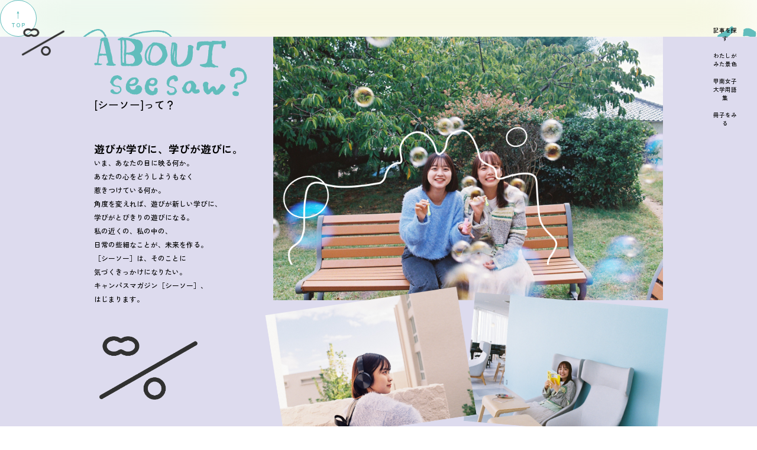

--- FILE ---
content_type: text/html; charset=UTF-8
request_url: https://seesaw.konan-wu.ac.jp/custom_tag/other_tags/%E5%8F%97%E9%A8%93%E7%94%9F/
body_size: 17915
content:
<!DOCTYPE html>
<html lang="ja">

<head prefix="og: http://ogp.me/ns# fb: http://ogp.me/ns/fb# article: http://ogp.me/ns/article#">
  <!-- Google Tag Manager -->
  <script>(function(w,d,s,l,i){w[l]=w[l]||[];w[l].push({'gtm.start':
  new Date().getTime(),event:'gtm.js'});var f=d.getElementsByTagName(s)[0],
  j=d.createElement(s),dl=l!='dataLayer'?'&l='+l:'';j.async=true;j.src=
  'https://www.googletagmanager.com/gtm.js?id='+i+dl;f.parentNode.insertBefore(j,f);
  })(window,document,'script','dataLayer','GTM-PS6BTSD');</script>
  <!-- End Google Tag Manager -->
  <meta charset="UTF-8">
    <meta http-equiv="X-UA-Compatible" content="IE=edge">
  <meta name="viewport" content="width=device-width, initial-scale=1.0, minimum-scale=1.0">
  <meta name="format-detection" content="telephone=no">
  <title>受験生 &#8211; シーソー｜曖昧な私の未来を見つけるキャンパスマガジン by甲南女子大学</title>
  <meta name="description" content="［シーソー］は、いま曖昧に揺れている、あなたのためのキャンパスマガジンです。日常の些細なことが、実は、学びや仕事につながっている。そう気づくきっかけを、甲南女子大学よりお届けします。">
  <meta name="theme-color" content="#FFF">

  <!--=============== ▼DEFAULT OGP ===============-->
  <meta property="og:locale" content="ja_JP">
  <meta property="og:type" content="article">
  <meta property="og:site_name" content="シーソー｜曖昧な私の未来を見つけるキャンパスマガジン by甲南女子大学">
  <meta property="og:url" content="https://seesaw.konan-wu.ac.jp">
  <meta property="og:title" content="受験生 &#8211; シーソー｜曖昧な私の未来を見つけるキャンパスマガジン by甲南女子大学">
  <meta property="og:description" content="［シーソー］は、いま曖昧に揺れている、あなたのためのキャンパスマガジンです。日常の些細なことが、実は、学びや仕事につながっている。そう気づくきっかけを、甲南女子大学よりお届けします。">
  <meta property="og:image" content="https://seesaw.konan-wu.ac.jp/assets/images/common/konan_ogp2.jpg">
  <link rel="icon" href="/assets/images/common/favicon.ico">
<link href="https://cdn.jsdelivr.net/npm/@splidejs/splide@4.1.4/dist/css/splide.min.css" rel="stylesheet">
<link rel="stylesheet" href="/assets/css/styles.css?v=1742953725">
<link rel="preconnect" href="https://fonts.googleapis.com">
<link rel="preconnect" href="https://fonts.gstatic.com" crossorigin>
<link href="https://fonts.googleapis.com/css2?family=Zen+Kaku+Gothic+New:wght@400;500;700&display=swap" rel="stylesheet"><!-- Facebook Pixel Code -->
<script>
!function(f,b,e,v,n,t,s)
{if(f.fbq)return;n=f.fbq=function(){n.callMethod?
n.callMethod.apply(n,arguments):n.queue.push(arguments)};
if(!f._fbq)f._fbq=n;n.push=n;n.loaded=!0;n.version='2.0';
n.queue=[];t=b.createElement(e);t.async=!0;
t.src=v;s=b.getElementsByTagName(e)[0];
s.parentNode.insertBefore(t,s)}(window, document,'script',
'https://connect.facebook.net/en_US/fbevents.js');
fbq('init', '695304671363086');
fbq('track', 'PageView');
</script>
<noscript><img height="1" width="1" style="display:none"
src="https://www.facebook.com/tr?id=695304671363086&ev=PageView&noscript=1"
/></noscript>
<!-- End Facebook Pixel Code --><style id='wp-img-auto-sizes-contain-inline-css' type='text/css'>
img:is([sizes=auto i],[sizes^="auto," i]){contain-intrinsic-size:3000px 1500px}
/*# sourceURL=wp-img-auto-sizes-contain-inline-css */
</style>
<style id='global-styles-inline-css' type='text/css'>
:root{--wp--preset--aspect-ratio--square: 1;--wp--preset--aspect-ratio--4-3: 4/3;--wp--preset--aspect-ratio--3-4: 3/4;--wp--preset--aspect-ratio--3-2: 3/2;--wp--preset--aspect-ratio--2-3: 2/3;--wp--preset--aspect-ratio--16-9: 16/9;--wp--preset--aspect-ratio--9-16: 9/16;--wp--preset--color--black: #000000;--wp--preset--color--cyan-bluish-gray: #abb8c3;--wp--preset--color--white: #ffffff;--wp--preset--color--pale-pink: #f78da7;--wp--preset--color--vivid-red: #cf2e2e;--wp--preset--color--luminous-vivid-orange: #ff6900;--wp--preset--color--luminous-vivid-amber: #fcb900;--wp--preset--color--light-green-cyan: #7bdcb5;--wp--preset--color--vivid-green-cyan: #00d084;--wp--preset--color--pale-cyan-blue: #8ed1fc;--wp--preset--color--vivid-cyan-blue: #0693e3;--wp--preset--color--vivid-purple: #9b51e0;--wp--preset--gradient--vivid-cyan-blue-to-vivid-purple: linear-gradient(135deg,rgb(6,147,227) 0%,rgb(155,81,224) 100%);--wp--preset--gradient--light-green-cyan-to-vivid-green-cyan: linear-gradient(135deg,rgb(122,220,180) 0%,rgb(0,208,130) 100%);--wp--preset--gradient--luminous-vivid-amber-to-luminous-vivid-orange: linear-gradient(135deg,rgb(252,185,0) 0%,rgb(255,105,0) 100%);--wp--preset--gradient--luminous-vivid-orange-to-vivid-red: linear-gradient(135deg,rgb(255,105,0) 0%,rgb(207,46,46) 100%);--wp--preset--gradient--very-light-gray-to-cyan-bluish-gray: linear-gradient(135deg,rgb(238,238,238) 0%,rgb(169,184,195) 100%);--wp--preset--gradient--cool-to-warm-spectrum: linear-gradient(135deg,rgb(74,234,220) 0%,rgb(151,120,209) 20%,rgb(207,42,186) 40%,rgb(238,44,130) 60%,rgb(251,105,98) 80%,rgb(254,248,76) 100%);--wp--preset--gradient--blush-light-purple: linear-gradient(135deg,rgb(255,206,236) 0%,rgb(152,150,240) 100%);--wp--preset--gradient--blush-bordeaux: linear-gradient(135deg,rgb(254,205,165) 0%,rgb(254,45,45) 50%,rgb(107,0,62) 100%);--wp--preset--gradient--luminous-dusk: linear-gradient(135deg,rgb(255,203,112) 0%,rgb(199,81,192) 50%,rgb(65,88,208) 100%);--wp--preset--gradient--pale-ocean: linear-gradient(135deg,rgb(255,245,203) 0%,rgb(182,227,212) 50%,rgb(51,167,181) 100%);--wp--preset--gradient--electric-grass: linear-gradient(135deg,rgb(202,248,128) 0%,rgb(113,206,126) 100%);--wp--preset--gradient--midnight: linear-gradient(135deg,rgb(2,3,129) 0%,rgb(40,116,252) 100%);--wp--preset--font-size--small: 13px;--wp--preset--font-size--medium: 20px;--wp--preset--font-size--large: 36px;--wp--preset--font-size--x-large: 42px;--wp--preset--spacing--20: 0.44rem;--wp--preset--spacing--30: 0.67rem;--wp--preset--spacing--40: 1rem;--wp--preset--spacing--50: 1.5rem;--wp--preset--spacing--60: 2.25rem;--wp--preset--spacing--70: 3.38rem;--wp--preset--spacing--80: 5.06rem;--wp--preset--shadow--natural: 6px 6px 9px rgba(0, 0, 0, 0.2);--wp--preset--shadow--deep: 12px 12px 50px rgba(0, 0, 0, 0.4);--wp--preset--shadow--sharp: 6px 6px 0px rgba(0, 0, 0, 0.2);--wp--preset--shadow--outlined: 6px 6px 0px -3px rgb(255, 255, 255), 6px 6px rgb(0, 0, 0);--wp--preset--shadow--crisp: 6px 6px 0px rgb(0, 0, 0);}:where(.is-layout-flex){gap: 0.5em;}:where(.is-layout-grid){gap: 0.5em;}body .is-layout-flex{display: flex;}.is-layout-flex{flex-wrap: wrap;align-items: center;}.is-layout-flex > :is(*, div){margin: 0;}body .is-layout-grid{display: grid;}.is-layout-grid > :is(*, div){margin: 0;}:where(.wp-block-columns.is-layout-flex){gap: 2em;}:where(.wp-block-columns.is-layout-grid){gap: 2em;}:where(.wp-block-post-template.is-layout-flex){gap: 1.25em;}:where(.wp-block-post-template.is-layout-grid){gap: 1.25em;}.has-black-color{color: var(--wp--preset--color--black) !important;}.has-cyan-bluish-gray-color{color: var(--wp--preset--color--cyan-bluish-gray) !important;}.has-white-color{color: var(--wp--preset--color--white) !important;}.has-pale-pink-color{color: var(--wp--preset--color--pale-pink) !important;}.has-vivid-red-color{color: var(--wp--preset--color--vivid-red) !important;}.has-luminous-vivid-orange-color{color: var(--wp--preset--color--luminous-vivid-orange) !important;}.has-luminous-vivid-amber-color{color: var(--wp--preset--color--luminous-vivid-amber) !important;}.has-light-green-cyan-color{color: var(--wp--preset--color--light-green-cyan) !important;}.has-vivid-green-cyan-color{color: var(--wp--preset--color--vivid-green-cyan) !important;}.has-pale-cyan-blue-color{color: var(--wp--preset--color--pale-cyan-blue) !important;}.has-vivid-cyan-blue-color{color: var(--wp--preset--color--vivid-cyan-blue) !important;}.has-vivid-purple-color{color: var(--wp--preset--color--vivid-purple) !important;}.has-black-background-color{background-color: var(--wp--preset--color--black) !important;}.has-cyan-bluish-gray-background-color{background-color: var(--wp--preset--color--cyan-bluish-gray) !important;}.has-white-background-color{background-color: var(--wp--preset--color--white) !important;}.has-pale-pink-background-color{background-color: var(--wp--preset--color--pale-pink) !important;}.has-vivid-red-background-color{background-color: var(--wp--preset--color--vivid-red) !important;}.has-luminous-vivid-orange-background-color{background-color: var(--wp--preset--color--luminous-vivid-orange) !important;}.has-luminous-vivid-amber-background-color{background-color: var(--wp--preset--color--luminous-vivid-amber) !important;}.has-light-green-cyan-background-color{background-color: var(--wp--preset--color--light-green-cyan) !important;}.has-vivid-green-cyan-background-color{background-color: var(--wp--preset--color--vivid-green-cyan) !important;}.has-pale-cyan-blue-background-color{background-color: var(--wp--preset--color--pale-cyan-blue) !important;}.has-vivid-cyan-blue-background-color{background-color: var(--wp--preset--color--vivid-cyan-blue) !important;}.has-vivid-purple-background-color{background-color: var(--wp--preset--color--vivid-purple) !important;}.has-black-border-color{border-color: var(--wp--preset--color--black) !important;}.has-cyan-bluish-gray-border-color{border-color: var(--wp--preset--color--cyan-bluish-gray) !important;}.has-white-border-color{border-color: var(--wp--preset--color--white) !important;}.has-pale-pink-border-color{border-color: var(--wp--preset--color--pale-pink) !important;}.has-vivid-red-border-color{border-color: var(--wp--preset--color--vivid-red) !important;}.has-luminous-vivid-orange-border-color{border-color: var(--wp--preset--color--luminous-vivid-orange) !important;}.has-luminous-vivid-amber-border-color{border-color: var(--wp--preset--color--luminous-vivid-amber) !important;}.has-light-green-cyan-border-color{border-color: var(--wp--preset--color--light-green-cyan) !important;}.has-vivid-green-cyan-border-color{border-color: var(--wp--preset--color--vivid-green-cyan) !important;}.has-pale-cyan-blue-border-color{border-color: var(--wp--preset--color--pale-cyan-blue) !important;}.has-vivid-cyan-blue-border-color{border-color: var(--wp--preset--color--vivid-cyan-blue) !important;}.has-vivid-purple-border-color{border-color: var(--wp--preset--color--vivid-purple) !important;}.has-vivid-cyan-blue-to-vivid-purple-gradient-background{background: var(--wp--preset--gradient--vivid-cyan-blue-to-vivid-purple) !important;}.has-light-green-cyan-to-vivid-green-cyan-gradient-background{background: var(--wp--preset--gradient--light-green-cyan-to-vivid-green-cyan) !important;}.has-luminous-vivid-amber-to-luminous-vivid-orange-gradient-background{background: var(--wp--preset--gradient--luminous-vivid-amber-to-luminous-vivid-orange) !important;}.has-luminous-vivid-orange-to-vivid-red-gradient-background{background: var(--wp--preset--gradient--luminous-vivid-orange-to-vivid-red) !important;}.has-very-light-gray-to-cyan-bluish-gray-gradient-background{background: var(--wp--preset--gradient--very-light-gray-to-cyan-bluish-gray) !important;}.has-cool-to-warm-spectrum-gradient-background{background: var(--wp--preset--gradient--cool-to-warm-spectrum) !important;}.has-blush-light-purple-gradient-background{background: var(--wp--preset--gradient--blush-light-purple) !important;}.has-blush-bordeaux-gradient-background{background: var(--wp--preset--gradient--blush-bordeaux) !important;}.has-luminous-dusk-gradient-background{background: var(--wp--preset--gradient--luminous-dusk) !important;}.has-pale-ocean-gradient-background{background: var(--wp--preset--gradient--pale-ocean) !important;}.has-electric-grass-gradient-background{background: var(--wp--preset--gradient--electric-grass) !important;}.has-midnight-gradient-background{background: var(--wp--preset--gradient--midnight) !important;}.has-small-font-size{font-size: var(--wp--preset--font-size--small) !important;}.has-medium-font-size{font-size: var(--wp--preset--font-size--medium) !important;}.has-large-font-size{font-size: var(--wp--preset--font-size--large) !important;}.has-x-large-font-size{font-size: var(--wp--preset--font-size--x-large) !important;}
/*# sourceURL=global-styles-inline-css */
</style>
</head>

<body data-rsssl=1 id="single-category">
<!-- Google Tag Manager (noscript) -->
<noscript><iframe src="https://www.googletagmanager.com/ns.html?id=GTM-PS6BTSD"
height="0" width="0" style="display:none;visibility:hidden"></iframe></noscript>
<!-- End Google Tag Manager (noscript) --><header class="site-header lower">
  <a href="/" class="lower-logo">
    <figure>
      <img src="/assets/images/common/logo-seesaw.gif" alt="" loading="eager" decoding="async">
    </figure>
  </a>
  <button class="hamburger sp"><span></span></button>
  <nav class="global-nav" aria-label="グローバルメニュー">
    <button type="button" class="drawer-toggle-button sp" aria-label="グローバルメニューを開閉する" aria-controls="global-nav" aria-haspopup="menu" aria-expanded="false">
      <span class="drawer-line">
        <span class="visually-hidden">メニューを開閉する</span>
      </span>
      <p>menu</p>
    </button>
    <div class="navlist-wrapper">
      <figure class="logo-seesaw sp">
        <img src="/assets/images/common/logo-seesaw.gif" alt="" loading="eager" decoding="async">
      </figure>
      <div class="inner">
        <ul class="navlist">
          <li class="sp"><a href="/">TOPへ</a></li>
          <li><a href="/post-list/">記事を探す</a></li>
          <li><a href="/gallery/">わたしが<br class="pc">みた景色</a></li>
          <li><a href="/konan_terms/">甲南女子<br class="pc">大学用語集</a></li>
          <li><a href="/assets/images/top/konan_a5_a-z.pdf" target="_blank">冊子をみる</a></li>
        </ul>
        <figure class="logo sp"><a href="https://www.konan-wu.ac.jp/" target="_blank"><img src="/assets/images/common/logo.svg" alt="甲南女子大学" loading="eager" decoding="async"></a></figure>
      </div>
    </div>
  </nav>
</header>
<main class="taxonomy">
  <div class="main-contents">
    <div class="bg-container"></div>
    <section class="posts">
      <figure class="graffiti01">
        <img src="/assets/images/common/graffiti01.svg" alt="" decoding="async">
      </figure>
      <figure class="marker01">
        <img src="/assets/images/common/marker.svg" alt="" loading="lazy" decoding="async">
      </figure>
      <figure class="handwriting">
        <img src="/assets/images/common/handwriting.svg" alt="" loading="lazy" decoding="async">
      </figure>
            <div class="page-top">
        <a href="#">
          <span class="arrow">↑</span>
          TOP
        </a>
      </div>
    </section>
  </div>
  <section class="lower-about">
      <div class="wrap">
        <hgroup class="fadeIn">
          <h2>
            <figure>
              <img src="/assets/images/common/about-title.svg" alt="" loading="lazy" decoding="async">
            </figure>
          </h2>
          <p>[シーソー]って？</p>
        </hgroup>
        <div class="images">
          <figure>
            <img src="/assets/images/common/about-img01.jpg" alt="" loading="lazy" decoding="async">
          </figure>
          <figure>
            <img src="/assets/images/common/about-img02.png" alt="" loading="lazy" decoding="async">
          </figure>
          <figure>
            <img src="/assets/images/common/about-img03.png" alt="" loading="lazy" decoding="async">
          </figure>
        </div>
        <div class="text">
          <h3 class="fadeIn">遊びが学びに、学びが遊びに。</h3>
          <p class="fadeIn">いま、あなたの目に映る何か。<br>あなたの心をどうしようもなく<br aria-hidden="true">惹きつけている何か。</p>
          <p class="fadeIn">角度を変えれば、遊びが新しい学びに、<br aria-hidden="true">学びがとびきりの遊びになる。</p>
          <p class="fadeIn">私の近くの、私の中の、<br aria-hidden="true">日常の些細なことが、未来を作る。<br>［シーソー］は、そのことに<br aria-hidden="true">気づくきっかけになりたい。</p>
          <p class="fadeIn">キャンパスマガジン［シーソー］、<br aria-hidden="true">はじまります。</p>
        </div>
        <div class="logo">
          <figure>
            <img src="/assets/images/common/logo-seesaw.gif" alt="" loading="lazy" decoding="async">
          </figure>
        </div>
      </div>
    </section></main>
<footer class="site-footer">
    <figure><a href="https://www.konan-wu.ac.jp/" target="_blank"><img src="/assets/images/common/logo.svg" alt="甲南女子大学" loading="lazy" decoding="async"></a></figure>
    <p>Copyright © KONAN WOMEN’S UNIVERSITY</p>
  </footer>
<script src="https://cdn.jsdelivr.net/npm/gsap@3.12.5/dist/gsap.min.js"></script>
<script src="https://cdn.jsdelivr.net/npm/gsap@3.12.5/dist/ScrollTrigger.min.js"></script>
<script src="https://cdn.jsdelivr.net/npm/@splidejs/splide@4.1.4/dist/js/splide.min.js"></script>
<script src="/assets/js/script.js?v=1742953736" defer></script><script type="speculationrules">
{"prefetch":[{"source":"document","where":{"and":[{"href_matches":"/*"},{"not":{"href_matches":["/wp/wp-*.php","/wp/wp-admin/*","/wp/wp-content/uploads/*","/wp/wp-content/*","/wp/wp-content/plugins/*","/wp/wp-content/themes/konan-v2/*","/*\\?(.+)"]}},{"not":{"selector_matches":"a[rel~=\"nofollow\"]"}},{"not":{"selector_matches":".no-prefetch, .no-prefetch a"}}]},"eagerness":"conservative"}]}
</script>
</body>

</html>

--- FILE ---
content_type: text/css
request_url: https://seesaw.konan-wu.ac.jp/assets/css/styles.css?v=1742953725
body_size: 119476
content:
/*!*************************************************************************************************************************************************************************************************************************************************!*\
  !*** css ./node_modules/css-loader/dist/cjs.js??ruleSet[1].rules[0].use[1]!./node_modules/postcss-loader/dist/cjs.js??ruleSet[1].rules[0].use[2]!./node_modules/sass-loader/dist/cjs.js??ruleSet[1].rules[0].use[3]!../assets/scss/styles.scss ***!
  \*************************************************************************************************************************************************************************************************************************************************/
@charset "UTF-8";
/*! destyle.css v3.0.2 | MIT License | https://github.com/nicolas-cusan/destyle.css */
/* Reset box-model and set borders */
/* ============================================ */
*,
::before,
::after {
  box-sizing: border-box;
  border-style: solid;
  border-width: 0;
}

/* Document */
/* ============================================ */
/**
 * 1. Correct the line height in all browsers.
 * 2. Prevent adjustments of font size after orientation changes in iOS.
 * 3. Remove gray overlay on links for iOS.
 */
html {
  line-height: 1.15; /* 1 */
  -webkit-text-size-adjust: 100%; /* 2 */
  -webkit-tap-highlight-color: transparent; /* 3*/
}

/* Sections */
/* ============================================ */
/**
 * Remove the margin in all browsers.
 */
body {
  margin: 0;
}

/**
 * Render the `main` element consistently in IE.
 */
main {
  display: block;
}

/* Vertical rhythm */
/* ============================================ */
p,
table,
blockquote,
address,
pre,
iframe,
form,
figure,
dl {
  margin: 0;
}

/* Headings */
/* ============================================ */
h1,
h2,
h3,
h4,
h5,
h6 {
  font-size: inherit;
  font-weight: inherit;
  margin: 0;
}

/* Lists (enumeration) */
/* ============================================ */
ul,
ol {
  margin: 0;
  padding: 0;
  list-style: none;
}

/* Lists (definition) */
/* ============================================ */
dt {
  font-weight: bold;
}

dd {
  margin-left: 0;
}

/* Grouping content */
/* ============================================ */
/**
 * 1. Add the correct box sizing in Firefox.
 * 2. Show the overflow in Edge and IE.
 */
hr {
  box-sizing: content-box; /* 1 */
  height: 0; /* 1 */
  overflow: visible; /* 2 */
  border-top-width: 1px;
  margin: 0;
  clear: both;
  color: inherit;
}

/**
 * 1. Correct the inheritance and scaling of font size in all browsers.
 * 2. Correct the odd `em` font sizing in all browsers.
 */
pre {
  font-family: monospace, monospace; /* 1 */
  font-size: inherit; /* 2 */
}

address {
  font-style: inherit;
}

/* Text-level semantics */
/* ============================================ */
/**
 * Remove the gray background on active links in IE 10.
 */
a {
  background-color: transparent;
  text-decoration: none;
  color: inherit;
}

/**
 * 1. Remove the bottom border in Chrome 57-
 * 2. Add the correct text decoration in Chrome, Edge, IE, Opera, and Safari.
 */
abbr[title] {
  -webkit-text-decoration: underline dotted;
          text-decoration: underline dotted; /* 2 */
}

/**
 * Add the correct font weight in Chrome, Edge, and Safari.
 */
b,
strong {
  font-weight: bolder;
}

/**
 * 1. Correct the inheritance and scaling of font size in all browsers.
 * 2. Correct the odd `em` font sizing in all browsers.
 */
code,
kbd,
samp {
  font-family: monospace, monospace; /* 1 */
  font-size: inherit; /* 2 */
}

/**
 * Add the correct font size in all browsers.
 */
small {
  font-size: 80%;
}

/**
 * Prevent `sub` and `sup` elements from affecting the line height in
 * all browsers.
 */
sub,
sup {
  font-size: 75%;
  line-height: 0;
  position: relative;
  vertical-align: baseline;
}

sub {
  bottom: -0.25em;
}

sup {
  top: -0.5em;
}

/* Replaced content */
/* ============================================ */
/**
 * Prevent vertical alignment issues.
 */
svg,
img,
embed,
object,
iframe {
  vertical-align: bottom;
}

/* Forms */
/* ============================================ */
/**
 * Reset form fields to make them styleable.
 * 1. Make form elements stylable across systems iOS especially.
 * 2. Inherit text-transform from parent.
 */
button,
input,
optgroup,
select,
textarea {
  -webkit-appearance: none; /* 1 */
  -moz-appearance: none;
       appearance: none;
  vertical-align: middle;
  color: inherit;
  font: inherit;
  background: transparent;
  padding: 0;
  margin: 0;
  border-radius: 0;
  text-align: inherit;
  text-transform: inherit; /* 2 */
}

/**
 * Reset radio and checkbox appearance to preserve their look in iOS.
 */
[type=checkbox] {
  -webkit-appearance: checkbox;
  -moz-appearance: checkbox;
       appearance: checkbox;
}

[type=radio] {
  -webkit-appearance: radio;
  -moz-appearance: radio;
       appearance: radio;
}

/**
 * Correct cursors for clickable elements.
 */
button,
[type=button],
[type=reset],
[type=submit] {
  cursor: pointer;
}

button:disabled,
[type=button]:disabled,
[type=reset]:disabled,
[type=submit]:disabled {
  cursor: default;
}

/**
 * Improve outlines for Firefox and unify style with input elements & buttons.
 */
:-moz-focusring {
  outline: auto;
}

select:disabled {
  opacity: inherit;
}

/**
 * Remove padding
 */
option {
  padding: 0;
}

/**
 * Reset to invisible
 */
fieldset {
  margin: 0;
  padding: 0;
  min-width: 0;
}

legend {
  padding: 0;
}

/**
 * Add the correct vertical alignment in Chrome, Firefox, and Opera.
 */
progress {
  vertical-align: baseline;
}

/**
 * Remove the default vertical scrollbar in IE 10+.
 */
textarea {
  overflow: auto;
}

/**
 * Correct the cursor style of increment and decrement buttons in Chrome.
 */
[type=number]::-webkit-inner-spin-button,
[type=number]::-webkit-outer-spin-button {
  height: auto;
}

/**
 * 1. Correct the outline style in Safari.
 */
[type=search] {
  outline-offset: -2px; /* 1 */
}

/**
 * Remove the inner padding in Chrome and Safari on macOS.
 */
[type=search]::-webkit-search-decoration {
  -webkit-appearance: none;
}

/**
 * 1. Correct the inability to style clickable types in iOS and Safari.
 * 2. Fix font inheritance.
 */
::-webkit-file-upload-button {
  -webkit-appearance: button; /* 1 */
  font: inherit; /* 2 */
}

/**
 * Clickable labels
 */
label[for] {
  cursor: pointer;
}

/* Interactive */
/* ============================================ */
/*
 * Add the correct display in Edge, IE 10+, and Firefox.
 */
details {
  display: block;
}

/*
 * Add the correct display in all browsers.
 */
summary {
  display: list-item;
}

/*
 * Remove outline for editable content.
 */
[contenteditable]:focus {
  outline: auto;
}

/* Tables */
/* ============================================ */
/**
1. Correct table border color inheritance in all Chrome and Safari.
*/
table {
  border-color: inherit; /* 1 */
  border-collapse: collapse;
}

caption {
  text-align: left;
}

td,
th {
  vertical-align: top;
  padding: 0;
}

th {
  text-align: left;
  font-weight: bold;
}

@media screen and (min-width: 0px) and (max-width: 768px) {
  .tb:not(.sp) {
    display: none;
  }
  .pc:not(.sp) {
    display: none;
  }
}
@media screen and (min-width: 769px) and (max-width: 768px) {
  .sp:not(.tb) {
    display: none;
  }
  .pc:not(.tb) {
    display: none;
  }
}
@media screen and (min-width: 769px) and (max-width: 1728px) {
  .sp:not(.pc) {
    display: none;
  }
  .tb:not(.pc) {
    display: none;
  }
}
:root {
  --color-base: #000;
  --color-cyan: #61BDBC;
  --color-lemon: #E7EFCA;
  --color-mint: #CFF0E9;
  --color-mist-green: #E4EFCD;
  --color-beige: #F5EFB9;
  --color-cream-yellow: #FAF3B6;
  --font-zen-sans: "Zen Kaku Gothic New", "Yu Gothic", "Hiragino Kaku Gothic ProN", "メイリオ", sans-serif;
  --size-viewport-content: 122rem;
}

html {
  font-size: 62.5%;
  scroll-behavior: smooth;
  scroll-padding-top: 2rem;
}
@media (max-width: 768px) {
  html {
    font-size: calc(1000vw / 375);
  }
}
@media (min-width: 769px) and (max-width: 768px) {
  html {
    font-size: 62.5%;
  }
}
@media (min-width: 769px) and (max-width: 1728px) {
  html {
    font-size: calc(1000vw / 1728);
  }
}

@media (max-width: 768px) {
  html {
    scroll-padding-top: 8rem;
  }
}
body {
  -webkit-text-size-adjust: 100%;
  color: 0;
  font-family: var(--font-zen-sans);
  font-size: 1.6rem;
  line-height: 1.5;
}
body.no-scroll {
  overflow: hidden;
}

@media (max-width: 768px) {
  body#gallery {
    visibility: hidden;
    opacity: 0;
  }
  body#gallery.loading {
    visibility: visible;
    opacity: 1;
  }
}
h1,
h2,
h3,
h4,
h5,
h6,
strong {
  font-weight: bold;
  line-height: 1.3;
}

img {
  max-width: 100%;
  height: auto;
}

button,
select {
  outline: none;
}

.center {
  text-align: center;
}

.visually-hidden {
  position: absolute;
  overflow: hidden;
  clip: rect(0 0 0 0);
  clip-path: inset(50%);
  width: 1px;
  height: 1px;
  white-space: nowrap;
}

@media (hover: hover) {
  button,
  a {
    transition: opacity 0.3s;
  }
  button:hover,
  a:hover {
    opacity: 0.7;
  }
}
@media (min-width: 769px) {
  .sp {
    display: none;
  }
}
@media (max-width: 768px) {
  html {
    font-size: 2.6666666667vw;
  }
  .pc {
    display: none;
  }
}
.fadeIn {
  opacity: 0;
  transition: opacity 1.5s ease-out;
}
.fadeIn.visible {
  opacity: 1;
}

.list .rotate-02 {
  transform: rotate(2deg);
}
.list .rotate-02.reverse {
  transform: rotate(-2deg);
}
.list .rotate-03 {
  transform: rotate(3deg);
}
.list .rotate-03.reverse {
  transform: rotate(-3deg);
}

.lower-about {
  position: relative;
  background: #DDDBEE;
  padding-block: 17rem 15rem;
  z-index: 100;
}
.lower-about .wrap {
  display: grid;
  grid-template-columns: 35rem 89rem;
  grid-template-areas: "title images" "text images" "logo images";
  justify-content: center;
  gap: 0 6rem;
}
.lower-about .wrap hgroup {
  -ms-grid-row: 1;
  -ms-grid-column: 1;
  grid-area: title;
}
.lower-about .wrap hgroup > p {
  margin-block: 3rem 0;
  padding-inline: 5rem 0;
  font-size: 2.4rem;
  font-weight: 500;
}
.lower-about .wrap .images {
  -ms-grid-row: 1;
  -ms-grid-row-span: 5;
  -ms-grid-column: 3;
  grid-area: images;
  display: grid;
  grid-template-areas: "image01 image01" "image02 image03";
  padding-block: 0 11rem;
}
.lower-about .wrap .images figure:nth-of-type(1) {
  -ms-grid-row: 1;
  -ms-grid-column: 1;
  -ms-grid-column-span: 2;
  position: relative;
  grid-area: image01;
  margin-inline: 12rem 0;
}
.lower-about .wrap .images figure:nth-of-type(1)::after {
  content: "";
  position: absolute;
  top: 0;
  left: 0;
  right: 0;
  width: 77rem;
  height: 52rem;
  background: url("/assets/images/common/about-apng-img01.png") no-repeat center center/contain;
  z-index: 1;
}
.lower-about .wrap .images figure:nth-of-type(2) {
  -ms-grid-row: 2;
  -ms-grid-column: 1;
  grid-area: image02;
  padding-block: 2rem 0;
  transform: rotate(-8.5deg);
  z-index: 1;
}
.lower-about .wrap .images figure:nth-of-type(3) {
  -ms-grid-row: 2;
  -ms-grid-column: 2;
  grid-area: image03;
  padding-block: 15rem 0;
  transform: rotate(4.9deg);
}
.lower-about .wrap .text {
  -ms-grid-row: 3;
  -ms-grid-column: 1;
  grid-area: text;
}
.lower-about .wrap .text > h3 {
  margin-block: 6.4rem 2.4rem;
  font-size: 2.4rem;
  font-weight: 700;
}
.lower-about .wrap .text > p {
  font-size: 1.6rem;
  font-weight: 500;
  line-height: 2;
}
.lower-about .wrap .text > p:not(:last-child) {
  margin-block: 0 3rem;
}
.lower-about .wrap .logo {
  -ms-grid-row: 5;
  -ms-grid-column: 1;
  grid-area: logo;
  margin-block: 12rem 0;
}
.lower-about .wrap .logo figure {
  max-width: 27.8rem;
}

@media screen and (min-width: 0px) and (max-width: 768px) {
  .lower-about {
    padding-block: 12rem 8rem;
    overflow: hidden;
  }
  .lower-about::before {
    content: "";
    position: absolute;
    top: 0;
    left: 0;
    right: 0;
    bottom: 0;
    background-image: conic-gradient(from 190deg at 50% 50%, #E3FFFB 1%, #E3FFFB 45%, #F2F0FF 51%, #D8DEFF 81%, #d8deff 100%);
    background-size: cover;
    background-position: top top;
    filter: blur(3rem);
    margin: -3rem;
    z-index: 0;
    will-change: filter;
  }
  .lower-about .wrap {
    grid-template-columns: 1fr;
    grid-template-areas: "title" "images" "text" "logo";
    gap: initial;
    padding-inline: 1.6rem;
  }
  .lower-about .wrap hgroup {
    margin-inline: auto;
    max-width: 76.5%;
    z-index: 1;
  }
  .lower-about .wrap hgroup > p {
    text-align: center;
    margin-block: 1rem 0;
    padding-inline: 0;
    font-size: 1.8rem;
  }
  .lower-about .wrap .images {
    margin-block: 8rem 0;
    padding-block: 0 6rem;
    z-index: 1;
  }
  .lower-about .wrap .images figure:nth-of-type(1) {
    margin-inline: 0;
    max-width: 100%;
  }
  .lower-about .wrap .images figure:nth-of-type(1)::after {
    left: 0;
    width: 34.3rem;
    height: 23.1rem;
  }
  .lower-about .wrap .images figure:nth-of-type(2) {
    margin-inline: 1rem 0;
    padding-block: 2.5rem 0;
    width: 20rem;
  }
  .lower-about .wrap .images figure:nth-of-type(3) {
    margin-inline: -3rem 0;
    padding-block: 13rem 0;
    width: 16rem;
    z-index: 2;
  }
  .lower-about .wrap .text {
    margin-inline: auto;
    max-width: 84%;
    z-index: 1;
  }
  .lower-about .wrap .text > h3 {
    margin-block: 0 2.4rem;
    font-size: 2rem;
  }
  .lower-about .wrap .text > p:not(:last-child) {
    margin-block: 0 4rem;
  }
  .lower-about .wrap .logo {
    margin-block: 8rem 0;
    margin-inline: auto;
    max-width: 84%;
    z-index: 1;
  }
  .lower-about .wrap .logo figure {
    max-width: 27.8rem;
  }
  .lower-about .wrap hgroup {
    -ms-grid-row: 1;
    -ms-grid-column: 1;
  }
  .lower-about .wrap .images {
    -ms-grid-row: 3;
    -ms-grid-row-span: 1;
    -ms-grid-column: 1;
  }
  .lower-about .wrap .text {
    -ms-grid-row: 5;
    -ms-grid-column: 1;
  }
  .lower-about .wrap .logo {
    -ms-grid-row: 7;
    -ms-grid-column: 1;
  }
}
.banner {
  margin-inline: auto;
  max-width: 106rem;
  padding-block: 7.5rem 10rem;
}
.banner > ul {
  display: flex;
  gap: 0 2.3rem;
}
.banner > ul li {
  position: relative;
}
.banner > ul li a {
  position: absolute;
  bottom: 3.5rem;
  right: 4rem;
  display: block;
  margin-inline: auto;
  background-color: #fff;
  border-radius: 5rem;
  padding-block: 2rem;
  padding-inline: 3rem;
  width: -moz-fit-content;
  width: fit-content;
  letter-spacing: 0.15em;
  box-shadow: 0 4px 4px rgba(0, 0, 0, 0.25);
}

@media screen and (min-width: 0px) and (max-width: 768px) {
  .banner {
    margin-inline: 1.6rem;
    max-width: 100%;
    padding-block: 7.5rem 20rem;
  }
  .banner > ul {
    flex-direction: column;
    gap: 2rem 0;
  }
  .banner > ul li img {
    width: 100%;
  }
  .banner > ul li a {
    bottom: 1.5rem;
    right: 1rem;
    padding-block: 1.5rem;
    padding-inline: 2rem;
  }
}
.area-gallery {
  position: relative;
  background-color: var(--color-lemon);
  min-height: 100dvh;
  z-index: 100;
}
.area-gallery .wrap {
  display: grid;
  grid-template-columns: 1fr 105rem;
  border-radius: 5rem 5rem 0 0;
  background-color: var(--color-cream-yellow);
  width: 100%;
  min-height: 100dvh;
}
.area-gallery .wrap .heading {
  display: flex;
  flex-direction: column;
  align-items: center;
  justify-content: center;
  gap: 4rem 0;
}
.area-gallery .wrap .heading > h2 a figure img {
  aspect-ratio: 309/131;
}
.area-gallery .wrap .heading > p {
  text-align: center;
}
.area-gallery .wrap .heading .more-btn a {
  display: block;
  margin-inline: auto;
  background-color: #fff;
  border: 1px solid #000;
  border-radius: 5rem;
  padding-block: 2rem;
  padding-inline: 3rem;
  width: -moz-fit-content;
  width: fit-content;
  letter-spacing: 0.15em;
}
.area-gallery .wrap .splide {
  display: flex;
  flex-direction: column;
  align-items: center;
  justify-content: center;
  border-radius: 0 5rem 0 0;
  background: url("/assets/images/top/splide-bg-img.jpg") no-repeat top center/cover;
}
.area-gallery .wrap .splide .splide__track {
  min-height: 47.2rem;
}
.area-gallery .wrap .splide .splide__track .splide__list {
  display: flex;
  align-items: center;
}
.area-gallery .wrap .splide .splide__track .splide__list .splide__slide {
  margin-right: -4rem !important;
}
.area-gallery .wrap .splide .splide__track .splide__list .splide__slide.is-prev {
  margin-left: -8rem !important;
}
.area-gallery .wrap .splide .splide__track .splide__list .splide__slide .splide__wrap {
  display: flex;
  justify-content: flex-end;
  flex-direction: column;
  background-color: #fff;
  padding-block: 1.6rem;
  padding-inline: 1.6rem;
  min-height: 40.5rem;
  box-shadow: 0px 4px 4px rgba(0, 0, 0, 0.25);
  transform: scale(0.75);
  transition: 2s;
}
.area-gallery .wrap .splide .splide__track .splide__list .splide__slide .splide__wrap:focus {
  opacity: 0.7;
}
@media (hover: hover) and (pointer: fine) {
  .area-gallery .wrap .splide .splide__track .splide__list .splide__slide .splide__wrap:where(:-moz-any-link, :enabled, summary):hover {
    opacity: 0.7;
  }
  .area-gallery .wrap .splide .splide__track .splide__list .splide__slide .splide__wrap:where(:any-link, :enabled, summary):hover {
    opacity: 0.7;
  }
}
.area-gallery .wrap .splide .splide__track .splide__list .splide__slide .splide__wrap img {
  width: 100%;
  height: auto;
}
.area-gallery .wrap .splide .splide__track .splide__list .splide__slide .splide__wrap .text-inner {
  display: grid;
  grid-template-rows: 0fr;
  transition: grid-template-rows 0.2s ease-out;
}
.area-gallery .wrap .splide .splide__track .splide__list .splide__slide .splide__wrap .text-inner p {
  overflow: hidden;
}
.area-gallery .wrap .splide .splide__track .splide__list .splide__slide.is-active {
  margin-left: 4rem;
  margin-right: 0 !important;
}
.area-gallery .wrap .splide .splide__track .splide__list .splide__slide.is-active .splide__wrap {
  position: relative;
  transform: scale(1);
  z-index: 1;
}
.area-gallery .wrap .splide .splide__track .splide__list .splide__slide.is-active .splide__wrap .text-inner {
  grid-template-rows: 1fr;
}
.area-gallery .wrap .splide .splide__track .splide__list .splide__slide.is-active .splide__wrap .text-inner p {
  padding-block: 1.6rem 0;
  display: block;
  font-size: 1.4rem;
}
.area-gallery .wrap .splide .more-btn {
  display: none;
}

@media screen and (min-width: 0px) and (max-width: 768px) {
  .area-gallery .wrap {
    grid-template-columns: 1fr;
    gap: 18rem 0;
    border-radius: 4rem 4rem 0 0;
    box-shadow: 0px -3px 6px rgba(0, 0, 0, 0.25);
    min-height: calc(100dvh - 1px);
  }
  .area-gallery .wrap .heading {
    display: flex;
    flex-direction: column;
    align-items: center;
    justify-content: flex-start;
    gap: 1rem 0;
    margin-block: 5rem -25rem;
    z-index: 1;
  }
  .area-gallery .wrap .heading > h2 a figure {
    margin-inline: auto;
    max-width: 64%;
  }
  .area-gallery .wrap .heading p {
    font-size: 1.2rem;
    line-height: 1.8;
  }
  .area-gallery .wrap .heading .more-btn {
    display: none;
  }
  .area-gallery .wrap .splide {
    justify-content: center;
    padding-block: 5rem 7rem;
    border-radius: 0;
  }
  .area-gallery .wrap .splide .splide__track {
    min-height: 29.4rem;
  }
  .area-gallery .wrap .splide .splide__track .splide__list {
    display: flex;
    align-items: center;
  }
  .area-gallery .wrap .splide .splide__track .splide__list .splide__slide {
    margin-right: initial !important;
  }
  .area-gallery .wrap .splide .splide__track .splide__list .splide__slide.is-prev {
    margin-left: initial !important;
  }
  .area-gallery .wrap .splide .splide__track .splide__list .splide__slide .splide__wrap {
    padding-block: 1rem;
    padding-inline: 1rem;
    min-height: 25.5rem;
  }
  .area-gallery .wrap .splide .splide__track .splide__list .splide__slide .splide__wrap .text-inner {
    display: grid;
    grid-template-rows: 0fr;
    transition: grid-template-rows 0.2s ease-out;
  }
  .area-gallery .wrap .splide .splide__track .splide__list .splide__slide .splide__wrap .text-inner p {
    overflow: hidden;
  }
  .area-gallery .wrap .splide .splide__track .splide__list .splide__slide.is-active {
    margin-left: initial;
    margin-right: initial !important;
  }
  .area-gallery .wrap .splide .splide__track .splide__list .splide__slide.is-active .splide__wrap {
    position: relative;
    transform: scale(0.85);
    z-index: 1;
  }
  .area-gallery .wrap .splide .splide__track .splide__list .splide__slide.is-active .splide__wrap .text-inner {
    grid-template-rows: 1fr;
  }
  .area-gallery .wrap .splide .splide__track .splide__list .splide__slide.is-active .splide__wrap .text-inner p {
    padding-block: 1.6rem 0;
    display: block;
    font-size: 1.4rem;
  }
  .area-gallery .wrap .splide .more-btn {
    display: block;
    margin-block: 1rem 0;
  }
  .area-gallery .wrap .splide .more-btn a {
    display: block;
    margin-inline: auto;
    background-color: #fff;
    border: 1px solid #000;
    border-radius: 5rem;
    padding-block: 2rem;
    padding-inline: 3rem;
    width: -moz-fit-content;
    width: fit-content;
    letter-spacing: 0.15em;
  }
}
.area-terms {
  position: relative;
  min-height: 100dvh;
  z-index: 100;
}
.area-terms .wrap {
  display: flex;
  align-items: center;
  border-radius: 5rem 5rem 0 0;
  background: url("/assets/images/top/terms-bg.jpg") no-repeat center center/cover;
  width: 100%;
  min-height: 100dvh;
  padding-block: 6rem 7rem;
}
.area-terms .wrap .desc {
  position: relative;
  display: flex;
  flex-direction: column;
  align-items: center;
  justify-content: center;
  gap: 4rem 0;
  margin-inline: auto;
  border: 1px solid #000;
  border-radius: 3rem;
  max-width: 54.2rem;
  width: 100%;
  background-color: #fff;
  padding-block: 6rem 4.5rem;
  padding-inline: 4rem;
  aspect-ratio: 542/596;
}
.area-terms .wrap .desc > h2 a figure img {
  aspect-ratio: 143/210;
}
.area-terms .wrap .desc .terms-list {
  display: contents;
}
.area-terms .wrap .desc .terms-list li {
  position: absolute;
  display: flex;
  width: 100%;
  max-width: 41rem;
  opacity: 0;
  transform: scale(0.8);
}
.area-terms .wrap .desc .terms-list li::after {
  position: absolute;
  content: "";
  top: 48%;
  transform: translateY(-50%);
  background: #ffffff;
  height: 51.9615242271px;
  width: 3rem;
  height: 3rem;
}
.area-terms .wrap .desc .terms-list li:nth-child(odd) {
  justify-content: flex-start;
  left: 58.2rem;
}
.area-terms .wrap .desc .terms-list li:nth-child(odd)::after {
  left: -2.5rem;
  clip-path: polygon(0 50%, 100% 0, 100% 100%);
}
.area-terms .wrap .desc .terms-list li:nth-child(even) {
  justify-content: flex-end;
  right: 58.2rem;
}
.area-terms .wrap .desc .terms-list li:nth-child(even)::after {
  right: -2.5rem;
  clip-path: polygon(0 0, 100% 50%, 0 100%);
}
.area-terms .wrap .desc .terms-list li:nth-of-type(1) {
  top: 7.5rem;
}
.area-terms .wrap .desc .terms-list li:nth-of-type(2) {
  top: 16.5rem;
}
.area-terms .wrap .desc .terms-list li:nth-of-type(3) {
  top: 23rem;
}
.area-terms .wrap .desc .terms-list li:nth-of-type(4) {
  top: 36rem;
  right: 63.2rem;
}
.area-terms .wrap .desc .terms-list li:nth-of-type(5) {
  top: 43rem;
}
.area-terms .wrap .desc .terms-list li a {
  display: grid;
  grid-template-columns: 1fr 3.3rem;
  align-items: center;
  justify-content: flex-start;
  gap: 3rem;
  border-radius: 3rem;
  padding-block: 3.5rem;
  padding-inline: 3.5rem;
  background-color: #fff;
  box-shadow: 0px 4px 4px rgba(0, 0, 0, 0.25);
}
.area-terms .wrap .desc .terms-list li a .text > p {
  font-size: 1.6rem;
  font-weight: 500;
}
.area-terms .wrap .desc .terms-list li a .text > span {
  font-size: 1rem;
}
.area-terms .wrap .desc .terms-list li a .arrow {
  width: 3.3rem;
}
.area-terms .wrap .desc > p {
  text-align: center;
  line-height: 1.71;
  font-size: 1.6rem;
}
.area-terms .wrap .desc .more-btn a {
  display: block;
  margin-inline: auto;
  background-color: #fff;
  border: 1px solid #000;
  border-radius: 5rem;
  padding-block: 2rem;
  padding-inline: 3rem;
  width: -moz-fit-content;
  width: fit-content;
  letter-spacing: 0.15em;
}

@media screen and (min-width: 0px) and (max-width: 768px) {
  .area-terms {
    min-height: calc(100vh - 1px);
  }
  .area-terms .wrap {
    align-items: flex-start;
    border-radius: 4rem 4rem 0 0;
    background: initial;
    background-color: #fff;
    width: 100%;
    padding-block: 6rem 7rem;
    box-shadow: 0px -4px 5px rgba(0, 0, 0, 0.25);
    min-height: calc(100vh - 1px);
  }
  .area-terms .wrap .desc {
    gap: 2rem 0;
    border: initial;
    border-radius: initial;
    max-width: initial;
    padding-block: initial;
    padding-inline: initial;
    aspect-ratio: initial;
  }
  .area-terms .wrap .desc > h2 {
    margin-inline: auto;
    max-width: 32%;
    width: 100%;
  }
  .area-terms .wrap .desc > h2 a figure img {
    width: 100%;
  }
  .area-terms .wrap .desc .terms-list {
    display: block;
    background: url("/assets/images/top/term-bg-sp.jpg") no-repeat center center/cover;
    width: 100%;
    min-height: 33.9rem;
  }
  .area-terms .wrap .desc .terms-list li {
    position: relative;
    display: flex;
    width: 100%;
    max-width: 41rem;
  }
  .area-terms .wrap .desc .terms-list li.pc {
    display: none;
  }
  .area-terms .wrap .desc .terms-list li::after {
    position: absolute;
    content: "";
    top: 48%;
    transform: translateY(-50%);
    background: #ffffff;
    height: 51.9615242271px;
    width: 3rem;
    height: 3rem;
  }
  .area-terms .wrap .desc .terms-list li:nth-of-type(5) {
    top: 7rem;
    left: initial;
    right: -12rem;
    width: 100%;
    max-width: 60%;
  }
  .area-terms .wrap .desc .terms-list li:nth-of-type(5)::after {
    top: initial;
    left: initial;
    bottom: -3.5rem;
    right: 4rem;
    clip-path: polygon(0 0, 100% 0, 50% 100%);
  }
  .area-terms .wrap .desc .terms-list li a {
    padding-block: 2.1rem;
    padding-inline: 2rem;
  }
  .area-terms .wrap .desc .terms-list li a .text > p {
    font-size: 1.4rem;
  }
  .area-terms .wrap .desc .terms-list li a .text > span {
    font-size: 1rem;
  }
  .area-terms .wrap .desc > p {
    line-height: 2;
    font-size: 1.2rem;
  }
  .area-terms .wrap .desc .more-btn {
    padding-block: 1.6rem 0;
  }
}
.theme-lists a {
  transition: 0.2s rotate, 0.2s scale;
}
.theme-lists a:hover {
  opacity: 1;
  rotate: 5deg;
  scale: 1.05;
}

@media screen and (min-width: 0px) and (max-width: 768px) {
  .theme-lists a {
    transition: initial;
  }
  .theme-lists a:hover {
    opacity: 1;
    rotate: initial;
    scale: initial;
  }
}
.recommend {
  position: relative;
  z-index: 1;
}
.recommend .recommend-wrap {
  margin-inline: auto;
  max-width: 121.2rem;
}
.recommend .recommend-wrap > h2 {
  text-align: center;
  margin-inline: auto;
  max-width: 47rem;
}
.recommend .recommend-wrap .theme-lists {
  position: relative;
  display: grid;
  grid-template-columns: repeat(2, 56.4rem);
  justify-content: space-between;
  min-height: 68.5rem;
}
.recommend .recommend-wrap .theme-lists .list {
  position: relative;
}
.recommend .recommend-wrap .theme-lists .list > ul {
  display: flex;
  align-items: flex-start;
  max-width: 100%;
}
.recommend .recommend-wrap .theme-lists .list > ul.new {
  position: relative;
}
.recommend .recommend-wrap .theme-lists .list > ul.new::before {
  content: "";
  position: absolute;
  top: 8rem;
  left: -3rem;
  width: 12.1rem;
  height: 13.2rem;
  background: url("/assets/images/top/theme-new.svg") no-repeat center center/contain;
  z-index: 1;
}
.recommend .recommend-wrap .theme-lists .list > ul.scrollFadeIn {
  opacity: 0;
  will-change: opacity;
}
.recommend .recommend-wrap .theme-lists .list > ul li {
  width: 26.5rem;
}
.recommend .recommend-wrap .theme-lists .list > ul li a {
  display: block;
  background-color: #fff;
  padding-block: 1.6rem;
  padding-inline: 1.6rem;
  box-shadow: 0px 4px 6px rgba(0, 0, 0, 0.25);
}
.recommend .recommend-wrap .theme-lists .list > ul li a .thumbnail {
  aspect-ratio: 224/312;
}
.recommend .recommend-wrap .theme-lists .list > ul li a .thumbnail figure img {
  width: 100%;
  height: auto;
}
.recommend .recommend-wrap .theme-lists .list > ul li a .thumbnail video {
  width: 100%;
  height: 100%;
  -o-object-fit: cover;
     object-fit: cover;
}
.recommend .recommend-wrap .theme-lists .list > ul li a .theme {
  display: block;
  margin-block: 0.8rem 0;
  font-size: 1.2rem;
  color: #8C8C8C;
  overflow: hidden;
  display: -webkit-box;
  -webkit-box-orient: vertical;
  -webkit-line-clamp: 2;
}
.recommend .recommend-wrap .theme-lists .list > ul li a .title {
  margin-block: 0.2rem 0;
  font-size: 1.8rem;
  color: #000000;
  overflow: hidden;
  display: -webkit-box;
  -webkit-box-orient: vertical;
  -webkit-line-clamp: 3;
}
.recommend .recommend-wrap .theme-lists .list > ul li a .date {
  display: block;
  margin-block: 0.6rem 0;
  font-size: 1.4rem;
  color: #8C8C8C;
}
.recommend .recommend-wrap .theme-lists .list .sticker {
  position: absolute;
  width: 24rem;
  height: 24rem;
  z-index: 1;
}
.recommend .recommend-wrap .theme-lists .list .sticker.popupElement {
  opacity: 0;
  transform: scale(0.8);
  transition: opacity 0.5s;
}
.recommend .recommend-wrap .theme-lists .list .sticker:focus {
  opacity: 0.8 !important;
  cursor: pointer;
}
@media (hover: hover) and (pointer: fine) {
  .recommend .recommend-wrap .theme-lists .list .sticker:where(:-moz-any-link, :enabled, summary):hover {
    opacity: 0.8 !important;
    cursor: pointer;
  }
  .recommend .recommend-wrap .theme-lists .list .sticker:where(:any-link, :enabled, summary):hover {
    opacity: 0.8 !important;
    cursor: pointer;
  }
}
.recommend .recommend-wrap .theme-lists .list .sticker img {
  width: 100%;
  height: auto;
}
.recommend .recommend-wrap .theme-lists .list01 > ul {
  gap: 0 1rem;
  padding-block: 3rem 0;
}
.recommend .recommend-wrap .theme-lists .list01 > ul li {
  position: relative;
}
.recommend .recommend-wrap .theme-lists .list01 > ul li:last-child {
  padding-block: 8rem 0;
}
.recommend .recommend-wrap .theme-lists .list01 .sticker {
  bottom: -6.5rem;
  left: 0;
}
.recommend .recommend-wrap .theme-lists .list02 > ul {
  gap: 0 1rem;
  padding-block: 10rem 0;
}
.recommend .recommend-wrap .theme-lists .list02 > ul li {
  position: relative;
}
.recommend .recommend-wrap .theme-lists .list02 > ul li:last-child {
  padding-block: 11rem 0;
}
.recommend .recommend-wrap .theme-lists .list02 .sticker {
  top: -2.5rem;
  right: 2rem;
}
.recommend .recommend-wrap .more-btn {
  margin-block: 3rem 1rem;
}
.recommend .recommend-wrap .more-btn a {
  display: block;
  margin-inline: auto;
  background-color: #fff;
  border-radius: 5rem;
  padding-block: 3rem;
  padding-inline: 7.3rem;
  width: -moz-fit-content;
  width: fit-content;
  letter-spacing: 0.15em;
  box-shadow: 0 4px 4px rgba(0, 0, 0, 0.25);
}

@media screen and (min-width: 0px) and (max-width: 768px) {
  .recommend .recommend-wrap {
    margin-inline: 1.6rem;
    max-width: 100%;
  }
  .recommend .recommend-wrap > h2 {
    max-width: 31.5rem;
  }
  .recommend .recommend-wrap .theme-lists {
    grid-template-columns: initial;
    min-height: initial;
    gap: 5rem 0;
  }
  .recommend .recommend-wrap .theme-lists .list > ul li {
    width: 16.5rem;
  }
  .recommend .recommend-wrap .theme-lists .list > ul li a {
    padding-block: 1rem;
    padding-inline: 1rem;
  }
  .recommend .recommend-wrap .theme-lists .list > ul li a .thumbnail {
    aspect-ratio: 150/212;
  }
  .recommend .recommend-wrap .theme-lists .list > ul li a .theme {
    font-size: 1rem;
  }
  .recommend .recommend-wrap .theme-lists .list > ul li a .title {
    font-size: 1.3rem;
  }
  .recommend .recommend-wrap .theme-lists .list > ul li a .date {
    font-size: 1rem;
  }
  .recommend .recommend-wrap .theme-lists .list .sticker {
    width: 17rem;
    height: 17rem;
  }
  .recommend .recommend-wrap .theme-lists .list01 > ul {
    gap: 0;
    padding-block: 4rem 0;
  }
  .recommend .recommend-wrap .theme-lists .list01 .sticker {
    bottom: -10rem;
    left: 0;
  }
  .recommend .recommend-wrap .theme-lists .list02 > ul {
    gap: 0;
    padding-block: 10rem 0;
  }
  .recommend .recommend-wrap .theme-lists .list02 .sticker {
    top: 4rem;
    right: -2rem;
  }
  .recommend .recommend-wrap .more-btn {
    margin-block: 11rem 1rem;
  }
}
.front-page .bg-container {
  background: var(--color-lemon);
}
.front-page .area-firstview {
  display: flex;
  align-items: flex-start;
  justify-content: space-between;
  margin-inline: auto;
  padding-inline: 4.5rem 13.2rem;
  max-width: 172.7rem;
}
.front-page .area-firstview h1 {
  display: flex;
  gap: 4.8rem;
  margin-top: 6.5rem;
}
.front-page .area-firstview h1:before {
  content: "";
  width: 25.6rem;
  background: url(/assets/images/common/logo-seesaw.gif) no-repeat center center/contain;
  pointer-events: none;
}
.front-page .area-firstview h1 img {
  width: 24rem;
}
.front-page .area-firstview .apng {
  position: relative;
  width: 76.8rem;
}
.front-page .area-firstview .apng figure {
  width: 76.8rem;
}
.front-page .area-firstview .apng figure + figure {
  position: absolute;
  top: 0;
  left: 0;
  z-index: 1;
}
.front-page .area-themes {
  margin-block: -26rem 0;
  margin-inline: auto;
  padding-block: 0 8rem;
  padding-inline: 4.5rem 13.2rem;
  max-width: 172.7rem;
  overflow: hidden;
}
.front-page .area-themes .theme-lists {
  display: grid;
  grid-template-columns: repeat(2, 59rem);
  justify-content: end;
}
.front-page .area-themes .theme-lists.theme-lists01 {
  position: relative;
  gap: 0 22rem;
}
.front-page .area-themes .theme-lists.theme-lists01 .apng {
  position: absolute;
  top: 27rem;
  right: 30rem;
  width: 52.1rem;
  height: 35rem;
}
.front-page .area-themes .theme-lists.theme-lists01 .apng figure {
  width: 100%;
}
.front-page .area-themes .theme-lists.theme-lists01 .apng figure + figure {
  position: absolute;
  top: 0;
  left: 0;
  z-index: 1;
}
.front-page .area-themes .theme-lists.theme-lists01 .list01 > ul {
  gap: 0 2rem;
}
.front-page .area-themes .theme-lists.theme-lists01 .list01 > ul li {
  position: relative;
}
.front-page .area-themes .theme-lists.theme-lists01 .list01 > ul li:first-child::before {
  content: "";
  position: absolute;
  top: 20rem;
  left: -19rem;
  width: 44.2rem;
  height: 12.3rem;
  background: url("/assets/images/common/marker.svg") no-repeat center center/contain;
  z-index: -1;
}
.front-page .area-themes .theme-lists.theme-lists01 .list01 > ul li:first-child::after {
  content: "";
  position: absolute;
  bottom: -23rem;
  left: -20rem;
  width: 24.7rem;
  height: 27.9rem;
  background: url("/assets/images/common/statue.svg") no-repeat center center/contain;
  transform: rotate(10deg);
  z-index: -1;
}
.front-page .area-themes .theme-lists.theme-lists01 .list01 > ul li:last-child {
  padding-block: 11rem 0;
}
.front-page .area-themes .theme-lists.theme-lists01 .list01 > ul li:last-child::after {
  content: "";
  position: absolute;
  bottom: -9rem;
  right: -9rem;
  width: 20.6rem;
  height: 21.1rem;
  background: url("/assets/images/common/graffiti01.svg") no-repeat center center/contain;
  transform: rotate(-165deg);
  z-index: -1;
}
.front-page .area-themes .theme-lists.theme-lists01 .list02 {
  margin-block: 35rem 0;
}
.front-page .area-themes .theme-lists.theme-lists01 .list02 > ul {
  gap: 0 2rem;
}
.front-page .area-themes .theme-lists.theme-lists01 .list02 > ul li {
  position: relative;
}
.front-page .area-themes .theme-lists.theme-lists01 .list02 > ul li:first-child {
  z-index: 1;
}
.front-page .area-themes .theme-lists.theme-lists01 .list02 > ul li:first-child::after {
  content: "";
  position: absolute;
  bottom: -18rem;
  left: 1rem;
  width: 24.7rem;
  height: 17.4rem;
  background: url("/assets/images/top/theme-food.svg") no-repeat center center/contain;
  transform: rotate(-2deg);
  z-index: -1;
}
.front-page .area-themes .theme-lists.theme-lists01 .list02 > ul li:last-child {
  padding-block: 11rem 0;
  z-index: 0;
}
.front-page .area-themes .theme-lists.theme-lists01 .list02 > ul li:last-child::after {
  content: "";
  position: absolute;
  bottom: 4rem;
  right: -13.5rem;
  width: 58.9rem;
  height: 15.9rem;
  background: url("/assets/images/common/marker.svg") no-repeat center center/contain;
  z-index: -1;
}
.front-page .area-themes .theme-lists.theme-lists02 {
  margin-block: -34rem 0;
  gap: 0 16rem;
}
.front-page .area-themes .theme-lists.theme-lists02 .list01 > ul {
  padding-block: 12rem 0;
}
.front-page .area-themes .theme-lists.theme-lists02 .list01 > ul li {
  position: relative;
}
.front-page .area-themes .theme-lists.theme-lists02 .list01 > ul li:first-child {
  margin-inline: 0 -1rem;
  padding-block: 19rem 0;
}
.front-page .area-themes .theme-lists.theme-lists02 .list01 > ul li:first-child::before {
  content: "";
  position: absolute;
  top: 10rem;
  left: -25rem;
  width: 29.9rem;
  height: 24.9rem;
  background: url("/assets/images/top/theme-handwriting.svg") no-repeat center center/contain;
  z-index: -1;
}
.front-page .area-themes .theme-lists.theme-lists02 .list01 > ul li:last-child::after {
  content: "";
  position: absolute;
  bottom: -25rem;
  right: -2rem;
  width: 28.5rem;
  height: 21.6rem;
  background: url("/assets/images/top/theme-bus.svg") no-repeat center center/contain;
  z-index: -1;
}
.front-page .area-themes .theme-lists.theme-lists02 .list01 .theme-sticker {
  left: -5rem;
  right: initial;
}
.front-page .area-themes .theme-lists.theme-lists02 .list02 {
  margin-block: 45rem 0;
}
.front-page .area-themes .theme-lists.theme-lists02 .list02 > ul li {
  position: relative;
}
.front-page .area-themes .theme-lists.theme-lists02 .list02 > ul li:first-child {
  padding-block: 11rem 0;
}
.front-page .area-themes .theme-lists.theme-lists02 .list02 > ul li:first-child::before {
  content: "";
  position: absolute;
  bottom: -20rem;
  left: -35rem;
  width: 29.2rem;
  height: 37.1rem;
  background: url("/assets/images/common/graffiti02.svg") no-repeat center center/contain;
  z-index: -1;
}
.front-page .area-themes .theme-lists.theme-lists02 .list02 .theme-sticker {
  top: -1.5rem;
  left: -5rem;
  right: initial;
}
.front-page .area-themes .theme-lists.theme-lists03 {
  position: relative;
  gap: 0 13rem;
}
.front-page .area-themes .theme-lists.theme-lists03::after {
  content: "";
  position: absolute;
  top: 12rem;
  left: 13rem;
  width: 37rem;
  height: 26.2rem;
  background: url("/assets/images/top/theme-bg-photo03.jpg") no-repeat center center/contain;
  z-index: 0;
}
.front-page .area-themes .theme-lists.theme-lists03 .list01 {
  margin-block: 25rem 0;
}
.front-page .area-themes .theme-lists.theme-lists03 .list01 > ul {
  gap: 0 1rem;
  padding-block: 22rem 0;
}
.front-page .area-themes .theme-lists.theme-lists03 .list01 > ul li {
  position: relative;
}
.front-page .area-themes .theme-lists.theme-lists03 .list01 > ul li:first-child::before {
  content: "";
  position: absolute;
  top: -32rem;
  left: -33.5rem;
  width: 21.2rem;
  height: 73rem;
  background: url("/assets/images/common/handwriting.svg") no-repeat center center/contain;
  transform: rotate(-2deg);
  z-index: -1;
}
.front-page .area-themes .theme-lists.theme-lists03 .list01 > ul li:last-child {
  padding-block: 9rem 0;
}
.front-page .area-themes .theme-lists.theme-lists03 .list01 .theme-sticker {
  right: 5rem;
  left: initial;
}
.front-page .area-themes .theme-lists.theme-lists03 .list02 {
  margin-block: 10rem 0;
}
.front-page .area-themes .theme-lists.theme-lists03 .list02 > ul {
  padding-block: 15rem 0;
  gap: 0 1rem;
}
.front-page .area-themes .theme-lists.theme-lists03 .list02 > ul li {
  position: relative;
}
.front-page .area-themes .theme-lists.theme-lists03 .list02 > ul li:first-child {
  padding-block: 14rem 0;
}
.front-page .area-themes .theme-lists.theme-lists03 .list02 > ul li:last-child::after {
  content: "";
  position: absolute;
  bottom: -22rem;
  left: -1.5rem;
  width: 28.5rem;
  height: 21.6rem;
  background: url("/assets/images/top/theme-drink.svg") no-repeat center center/contain;
  transform: rotate(3deg);
  z-index: -1;
}
.front-page .area-themes .theme-lists.theme-lists03 .list02 .theme-sticker {
  top: -1.5rem;
  left: -3rem;
  right: initial;
}
.front-page .area-themes .theme-lists.theme-lists03 .pdf-link {
  content: "";
  position: absolute;
  top: -38rem;
  left: 6rem;
  width: 69.1rem;
  height: 47.8rem;
  z-index: 1;
}
.front-page .area-themes .theme-lists.theme-lists03 .pdf-link a {
  position: absolute;
  top: 23rem;
  right: 16.5rem;
  width: 4rem;
  height: 4rem;
}
.front-page .area-themes .theme-lists.theme-lists03 .pdf-link a:focus {
  opacity: 0.7;
  rotate: initial;
  scale: initial;
  transition: opacity 0.3s;
  will-change: opacity;
}
@media (hover: hover) and (pointer: fine) {
  .front-page .area-themes .theme-lists.theme-lists03 .pdf-link a:where(:-moz-any-link, :enabled, summary):hover {
    opacity: 0.7;
    rotate: initial;
    scale: initial;
    -moz-transition: opacity 0.3s;
    transition: opacity 0.3s;
    will-change: opacity;
  }
  .front-page .area-themes .theme-lists.theme-lists03 .pdf-link a:where(:any-link, :enabled, summary):hover {
    opacity: 0.7;
    rotate: initial;
    scale: initial;
    transition: opacity 0.3s;
    will-change: opacity;
  }
}
.front-page .area-themes .theme-lists.theme-lists03 .pdf-link figure img {
  width: 100%;
  height: auto;
}
.front-page .area-themes .theme-lists .list {
  position: relative;
  z-index: 1;
}
.front-page .area-themes .theme-lists .list > ul {
  display: flex;
  align-items: flex-start;
  padding-block: 18rem 0;
  max-width: 59rem;
}
.front-page .area-themes .theme-lists .list > ul.new {
  position: relative;
}
.front-page .area-themes .theme-lists .list > ul.new::before {
  content: "";
  position: absolute;
  top: 8rem;
  left: -3rem;
  width: 12.1rem;
  height: 13.2rem;
  background: url("/assets/images/top/theme-new.svg") no-repeat center center/contain;
  z-index: 1;
}
.front-page .area-themes .theme-lists .list > ul.scrollFadeIn {
  opacity: 0;
  will-change: opacity;
}
.front-page .area-themes .theme-lists .list > ul li {
  width: 26.5rem;
}
.front-page .area-themes .theme-lists .list > ul li a {
  display: block;
  background-color: #fff;
  padding-block: 1.6rem;
  padding-inline: 1.6rem;
  box-shadow: 0px 4px 6px rgba(0, 0, 0, 0.25);
}
.front-page .area-themes .theme-lists .list > ul li a .thumbnail {
  aspect-ratio: 224/312;
}
.front-page .area-themes .theme-lists .list > ul li a .thumbnail figure img {
  width: 100%;
  height: auto;
}
.front-page .area-themes .theme-lists .list > ul li a .thumbnail video {
  width: 100%;
  height: 100%;
  -o-object-fit: cover;
     object-fit: cover;
}
.front-page .area-themes .theme-lists .list > ul li a .theme {
  display: block;
  margin-block: 0.8rem 0;
  font-size: 1.2rem;
  color: #8C8C8C;
  overflow: hidden;
  display: -webkit-box;
  -webkit-box-orient: vertical;
  -webkit-line-clamp: 2;
}
.front-page .area-themes .theme-lists .list > ul li a .title {
  margin-block: 0.2rem 0;
  font-size: 1.8rem;
  color: #000000;
  overflow: hidden;
  display: -webkit-box;
  -webkit-box-orient: vertical;
  -webkit-line-clamp: 3;
}
.front-page .area-themes .theme-lists .list > ul li a .date {
  display: block;
  margin-block: 0.6rem 0;
  font-size: 1.4rem;
  color: #8C8C8C;
}
.front-page .area-themes .theme-lists .list .theme-sticker {
  position: absolute;
  top: 0;
  right: 0;
  width: 30rem;
  height: 30rem;
  z-index: 1;
}
.front-page .area-themes .theme-lists .list .theme-sticker.popupElement {
  opacity: 0;
  transform: scale(0.8);
  transition: opacity 0.5s;
  will-change: transform, opacity;
}
.front-page .area-themes .theme-lists .list .theme-sticker:focus {
  opacity: 0.8 !important;
  cursor: pointer;
}
@media (hover: hover) and (pointer: fine) {
  .front-page .area-themes .theme-lists .list .theme-sticker:where(:-moz-any-link, :enabled, summary):hover {
    opacity: 0.8 !important;
    cursor: pointer;
  }
  .front-page .area-themes .theme-lists .list .theme-sticker:where(:any-link, :enabled, summary):hover {
    opacity: 0.8 !important;
    cursor: pointer;
  }
}
.front-page .area-themes .theme-lists .list .theme-sticker img {
  width: 100%;
  height: auto;
}
.front-page .area-themes .more-btn {
  margin-block: 5rem 1rem;
  margin-inline: 8.7rem 0;
}
.front-page .area-themes .more-btn a {
  display: block;
  margin-inline: auto;
  background-color: #fff;
  border-radius: 5rem;
  padding-block: 3rem;
  padding-inline: 7.3rem;
  width: -moz-fit-content;
  width: fit-content;
  letter-spacing: 0.15em;
  box-shadow: 0 4px 4px rgba(0, 0, 0, 0.25);
}
.front-page .area-copy {
  position: relative;
  background-color: var(--color-lemon);
  min-height: 100dvh;
  z-index: 0;
}
.front-page .area-copy .inner {
  padding-block: 4rem 0;
  min-height: 100dvh;
}
.front-page .area-copy .inner ul {
  position: relative;
  display: flex;
  align-items: center;
  justify-content: center;
  gap: 0 1.5rem;
  flex-wrap: wrap;
  padding-inline: 3.6rem;
  z-index: 1;
}
.front-page .area-copy .inner ul li {
  margin-block: 0 -6rem;
  opacity: 0;
  transform: scale(0.8);
}
.front-page .area-copy .inner ul li a {
  text-align: center;
  display: flex;
  align-items: center;
  justify-content: center;
  transform: scale(1);
  transition: transform 0.5s;
  will-change: transform, opacity;
}
.front-page .area-copy .inner ul li a:hover {
  transform: scale(1.1);
  opacity: 1;
}
.front-page .area-copy .inner ul li.large a {
  padding-inline: 3rem 0;
  width: 40rem;
  height: 40rem;
  background: url("/assets/images/top/copy-bg-large.svg") no-repeat center center/contain;
}
.front-page .area-copy .inner ul li.medium01 a {
  width: 28rem;
  height: 28rem;
  background: url("/assets/images/top/copy-bg-medium01.svg") no-repeat center center/contain;
}
.front-page .area-copy .inner ul li.medium02 a {
  width: 28rem;
  height: 28rem;
  background: url("/assets/images/top/copy-bg-medium02.svg") no-repeat center center/contain;
}
.front-page .area-copy .inner ul li.small01 a {
  width: 25rem;
  height: 18rem;
  background: url("/assets/images/top/copy-bg-small01.svg") no-repeat center center/contain;
}
.front-page .area-copy .inner ul li.small02 a {
  width: 25rem;
  height: 18rem;
  background: url("/assets/images/top/copy-bg-small02.svg") no-repeat center center/contain;
}
.front-page .area-copy .inner ul li.font_size_small a {
  font-size: 2rem;
}
.front-page .area-copy .inner ul li.font_size_medium a {
  font-size: 3.2rem;
}
.front-page .area-copy .inner ul li.font_size_large a {
  font-size: 4rem;
}
.front-page .area-tag {
  position: relative;
  background-color: #fff;
  z-index: 100;
  overflow: hidden;
}
.front-page .area-tag::before {
  content: "";
  position: absolute;
  top: 0;
  left: 0;
  right: 0;
  bottom: 0;
  background-image: linear-gradient(40deg, #CFF0E9 70%, #E4EFCD 90%, #F5EFB9);
  background-size: cover;
  background-position: top top;
  filter: blur(50px);
  z-index: 0;
  will-change: filter;
}
.front-page .area-tag .inner {
  position: relative;
  display: flex;
  flex-direction: column;
  align-items: center;
  gap: 5rem 0;
  margin-inline: auto;
  max-width: 140rem;
  width: 100%;
  padding-block: 12rem 20rem;
  z-index: 1;
}
.front-page .area-tag .inner > h2 figure img {
  aspect-ratio: 175/99;
}
.front-page .area-tag .inner > ul {
  position: relative;
  display: flex;
  flex-wrap: wrap;
  justify-content: center;
  gap: 1.2rem;
}
.front-page .area-tag .inner > ul::after {
  content: "";
  position: absolute;
  bottom: -10.5rem;
  right: 0;
  width: 12.9rem;
  height: 10.5rem;
  background: url("/assets/images/top/tag-text-bg.svg") no-repeat center center/contain;
}
.front-page .area-tag .inner > ul li a {
  display: block;
  border: 1px solid #61BDBC;
  border-radius: 1.5rem;
  padding-block: 1rem;
  padding-inline: 2rem;
  background-color: #fff;
  font-size: 1.4rem;
  font-weight: 500;
}

@media screen and (min-width: 0px) and (max-width: 768px) {
  .front-page .area-firstview {
    flex-direction: column;
    align-items: flex-start;
    justify-content: space-between;
    margin-inline: auto;
    padding-inline: 2rem;
    max-width: initial;
  }
  .front-page .area-firstview h1 {
    gap: 2rem;
    margin-top: 3rem;
    margin-inline: auto;
  }
  .front-page .area-firstview h1:before {
    width: 17.7rem;
  }
  .front-page .area-firstview h1 img {
    width: 13.2rem;
  }
  .front-page .area-firstview .apng {
    width: 100%;
  }
  .front-page .area-firstview .apng figure {
    margin-block: 3.6rem 1.2rem;
    margin-inline: 0;
    width: 100%;
  }
  .front-page .area-themes {
    position: relative;
    margin-block: 0;
    padding-block: 0 6rem;
    padding-inline: 2rem;
    max-width: 100%;
  }
  .front-page .area-themes .theme-lists {
    display: grid;
    grid-template-columns: 1fr;
    gap: 4rem 0;
  }
  .front-page .area-themes .theme-lists.theme-lists01 .apng {
    position: relative;
    top: 0;
    left: 0;
    right: initial;
    width: 20rem;
    height: 13.4rem;
    margin-inline: -2rem 0;
  }
  .front-page .area-themes .theme-lists.theme-lists01 .apng figure + figure {
    position: absolute;
    top: 0;
    left: 0;
    z-index: 1;
  }
  .front-page .area-themes .theme-lists.theme-lists01 .list01 > ul li:first-child::before {
    top: 10rem;
    left: -10rem;
    width: 24rem;
    height: 7.6rem;
  }
  .front-page .area-themes .theme-lists.theme-lists01 .list01 > ul li:first-child::after {
    bottom: -16.5rem;
    left: 0;
    width: 10rem;
    height: 20rem;
  }
  .front-page .area-themes .theme-lists.theme-lists01 .list01 > ul li:last-child {
    padding-block: 10rem 0;
  }
  .front-page .area-themes .theme-lists.theme-lists01 .list01 > ul li:last-child::after {
    bottom: -8.2rem;
    right: -2rem;
    width: 18rem;
    height: 21rem;
    transform: rotate(0deg);
  }
  .front-page .area-themes .theme-lists.theme-lists01 .list02 {
    margin-block: 0;
  }
  .front-page .area-themes .theme-lists.theme-lists01 .list02 > ul li:first-child::after {
    bottom: -13rem;
    left: -1rem;
    width: 18rem;
    height: 12rem;
  }
  .front-page .area-themes .theme-lists.theme-lists01 .list02 > ul li:last-child {
    padding-block: 10rem 0;
  }
  .front-page .area-themes .theme-lists.theme-lists01 .list02 > ul li:last-child::after {
    bottom: 4rem;
    right: -6rem;
    width: 24rem;
    height: 7.6rem;
  }
  .front-page .area-themes .theme-lists.theme-lists02 {
    margin-block: 0;
  }
  .front-page .area-themes .theme-lists.theme-lists02 .list01 > ul {
    padding-block: 0;
  }
  .front-page .area-themes .theme-lists.theme-lists02 .list01 > ul li:first-child::before {
    top: 15rem;
    left: -10rem;
    width: 15rem;
    height: 12.5rem;
  }
  .front-page .area-themes .theme-lists.theme-lists02 .list01 > ul li:last-child {
    padding-block: 10rem 0;
  }
  .front-page .area-themes .theme-lists.theme-lists02 .list01 > ul li:last-child::after {
    bottom: -12rem;
    right: 2rem;
    width: 15.5rem;
    height: 11.6rem;
  }
  .front-page .area-themes .theme-lists.theme-lists02 .list01 .theme-sticker {
    top: 0;
    left: -1rem;
  }
  .front-page .area-themes .theme-lists.theme-lists02 .list02 {
    margin-block: 0;
  }
  .front-page .area-themes .theme-lists.theme-lists02 .list02 > ul li:first-child {
    padding-block: 11rem 0;
  }
  .front-page .area-themes .theme-lists.theme-lists02 .list02 > ul li:first-child::before {
    bottom: -3rem;
    left: 7rem;
    width: 23.6rem;
    height: 30.7rem;
  }
  .front-page .area-themes .theme-lists.theme-lists02 .list02 .theme-sticker {
    top: 3rem;
    left: 0;
  }
  .front-page .area-themes .theme-lists.theme-lists03::after {
    position: relative;
    top: initial;
    bottom: 0;
    left: 0;
    margin-block: 1rem 0;
    width: 24rem;
    height: 17rem;
  }
  .front-page .area-themes .theme-lists.theme-lists03 .list01 {
    margin-block: 0;
  }
  .front-page .area-themes .theme-lists.theme-lists03 .list01 > ul {
    gap: 0 1rem;
    padding-block: 10rem 0;
  }
  .front-page .area-themes .theme-lists.theme-lists03 .list01 > ul li:first-child::before {
    top: 18rem;
    left: -1rem;
    width: 14.2rem;
    height: 22.2rem;
    background: url(/assets/images/common/handwriting-sp.svg) no-repeat center center/contain;
  }
  .front-page .area-themes .theme-lists.theme-lists03 .list01 > ul li:last-child {
    padding-block: 9rem 0;
  }
  .front-page .area-themes .theme-lists.theme-lists03 .list01 .theme-sticker {
    right: 0;
  }
  .front-page .area-themes .theme-lists.theme-lists03 .list02 {
    margin-block: 0;
  }
  .front-page .area-themes .theme-lists.theme-lists03 .list02 > ul {
    padding-block: 0;
  }
  .front-page .area-themes .theme-lists.theme-lists03 .list02 > ul li:first-child {
    padding-block: 19rem 0;
  }
  .front-page .area-themes .theme-lists.theme-lists03 .list02 > ul li:last-child {
    padding-block: 10rem 0;
  }
  .front-page .area-themes .theme-lists.theme-lists03 .list02 > ul li:last-child::after {
    bottom: -13rem;
    left: 0;
    width: 16.3rem;
    height: 12.2rem;
  }
  .front-page .area-themes .theme-lists.theme-lists03 .list02 .theme-sticker {
    top: 0;
    left: -1rem;
  }
  .front-page .area-themes .theme-lists.theme-lists03 .pdf-link {
    position: relative;
    top: initial;
    bottom: 0;
    left: 0;
    margin-block: 24rem 0;
    width: 100%;
    height: auto;
  }
  .front-page .area-themes .theme-lists.theme-lists03 .pdf-link a {
    position: absolute;
    top: 11rem;
    right: 7.5rem;
    width: 2.6rem;
    height: 2.6rem;
  }
  .front-page .area-themes .theme-lists .list > ul {
    gap: 0 1rem;
    padding-block: 10rem 0;
    max-width: 100%;
  }
  .front-page .area-themes .theme-lists .list > ul.new::before {
    top: 6rem;
    left: -1.2rem;
    width: 6rem;
    height: 6.5rem;
  }
  .front-page .area-themes .theme-lists .list > ul li {
    max-width: calc((100% - 2rem) / 2);
    width: initial;
  }
  .front-page .area-themes .theme-lists .list > ul li a {
    padding-block: 1rem;
    padding-inline: 1rem;
  }
  .front-page .area-themes .theme-lists .list > ul li a .thumbnail {
    aspect-ratio: 150/212;
  }
  .front-page .area-themes .theme-lists .list > ul li a .theme {
    font-size: 1rem;
  }
  .front-page .area-themes .theme-lists .list > ul li a .title {
    font-size: 1.3rem;
  }
  .front-page .area-themes .theme-lists .list > ul li a .date {
    font-size: 1rem;
  }
  .front-page .area-themes .theme-lists .list .theme-sticker {
    top: 2rem;
    width: 18rem;
    height: 18rem;
  }
  .front-page .area-themes .more-btn {
    position: absolute;
    bottom: 53rem;
    left: 50%;
    transform: translateX(-50%);
    width: 27.1rem;
    height: 8.4rem;
    margin-inline: auto;
  }
  .front-page .area-copy {
    min-height: 120vh;
  }
  .front-page .area-copy .inner {
    padding-block: 0;
    min-height: 120vh;
  }
  .front-page .area-copy .inner ul {
    gap: 0 0.5rem;
    padding-block: 0 8rem;
    padding-inline: 1rem;
  }
  .front-page .area-copy .inner ul li {
    margin-block: 0;
  }
  .front-page .area-copy .inner ul li.large a {
    padding-inline: 3rem 0;
    width: 20rem;
    height: 20rem;
    font-size: 2.4rem;
  }
  .front-page .area-copy .inner ul li.large a:hover {
    transform: scale(1);
  }
  .front-page .area-copy .inner ul li.medium01 a {
    width: 14rem;
    height: 14rem;
    font-size: 2rem;
  }
  .front-page .area-copy .inner ul li.medium02 a {
    width: 14rem;
    height: 14rem;
    font-size: 2rem;
  }
  .front-page .area-copy .inner ul li.small01 a {
    width: 12.5rem;
    height: 9rem;
    font-size: 1.6rem;
  }
  .front-page .area-copy .inner ul li.small02 a {
    width: 12.5rem;
    height: 9rem;
    font-size: 1.6rem;
  }
  .front-page .area-tag::before {
    background-image: linear-gradient(90deg, #CFF0E9 90%, #E4EFCD 95%, #F5EFB9);
  }
  .front-page .area-tag .inner {
    gap: 4rem 0;
    max-width: initial;
    padding-block: 8rem 12rem;
    padding-inline: 3rem;
  }
  .front-page .area-tag .inner > h2 figure {
    margin-inline: auto;
    max-width: 79%;
  }
  .front-page .area-tag .inner > ul {
    justify-content: flex-start;
    gap: 1rem;
  }
  .front-page .area-tag .inner > ul::after {
    bottom: -8.5rem;
    width: 10.2rem;
    height: 8.3rem;
  }
  .front-page .area-tag .inner > ul li a {
    font-size: 1.2rem;
  }
}
@media screen and (max-width: 375px) {
  .area-copy {
    min-height: 140vh !important;
  }
  .area-copy .inner {
    min-height: 140vh !important;
  }
  .area-copy .inner ul {
    padding-block: 0 16rem !important;
  }
}
.single-post {
  position: relative;
}
.single-post .main-contents {
  position: relative;
  z-index: 1;
}
.single-post .main-contents .bg-container {
  content: "";
  position: absolute;
  top: 0;
  left: 0;
  right: 0;
  bottom: 0;
  background-image: conic-gradient(from 133deg at 25% 25%, rgb(207, 240, 233) 0deg, rgb(228, 239, 205) 280deg, rgb(245, 239, 185) 360deg);
  background-size: cover;
  background-position: top top;
  filter: blur(50px);
  z-index: 0;
  will-change: filter;
}
.single-post .main-contents > figure {
  position: absolute;
}
.single-post .main-contents > figure img {
  width: 100%;
  height: auto;
}
.single-post .main-contents .graffiti01 {
  top: 82rem;
  right: 15rem;
  transform: rotate(-80deg);
  width: 33.3rem;
  height: 34.3rem;
}
.single-post .main-contents .marker01 {
  top: 20%;
  right: 15rem;
  width: 45.5rem;
  height: 12.3rem;
}
.single-post .main-contents .marker02 {
  top: 35%;
  left: 50rem;
  width: 45.5rem;
  height: 12.3rem;
}
.single-post .main-contents .handwriting {
  top: 50%;
  left: 20rem;
  width: 17rem;
  height: 58.8rem;
}
.single-post .main-contents .header-block {
  z-index: 1;
}
.single-post .main-contents .header-block p {
  display: flex;
  align-items: center;
  text-align: left;
  font-size: 1.6rem;
  font-weight: 500;
  line-height: 1.75;
  color: #52d3b4;
}
.single-post .main-contents .header-block h1 {
  margin-block: 1rem 0;
  font-size: 3.6rem;
  font-weight: 500;
  line-height: 1.3;
}
.single-post .main-contents .header-block time {
  display: block;
  font-size: 1.4rem;
  font-weight: 500;
  line-height: 3;
}
.single-post .main-contents .header-block .tag-list {
  display: flex;
  flex-wrap: wrap;
  gap: 0.5rem 1.5rem;
  margin-block: 2rem 0;
}
.single-post .main-contents .header-block .tag-list a {
  display: block;
  font-size: 1.2rem;
  color: #52d3b4;
}
.single-post .main-contents .intro {
  position: relative;
  display: grid;
  grid-template-columns: 62.4rem 59.4rem;
  margin-inline: auto;
  max-width: 121.8rem;
  z-index: 1;
}
.single-post .main-contents .intro ul.share {
  position: absolute;
  bottom: 12rem;
  left: -12rem;
  display: grid;
  gap: 3rem 0;
  padding-block: 7rem 0;
  width: 3rem;
  height: auto;
}
.single-post .main-contents .intro ul.share:before {
  position: absolute;
  top: 1rem;
  left: 50%;
  content: "Share";
  font-size: 1.6rem;
  font-weight: 500;
  color: #000000;
  transform: translateX(-50%) rotate(90deg);
}
.single-post .main-contents .intro ul.share li {
  width: 3rem;
  height: 3rem;
  overflow: hidden;
}
.single-post .main-contents .intro ul.share li img {
  vertical-align: baseline;
}
.single-post .main-contents .intro ul.share li iframe, .single-post .main-contents .intro ul.share li > span {
  width: inherit !important;
  height: inherit !important;
  display: block !important;
  opacity: 0 !important;
}
.single-post .main-contents .intro .image {
  position: relative;
}
.single-post .main-contents .intro .image::before {
  content: "";
  position: absolute;
  top: 4rem;
  left: -4rem;
  transform: rotate(-4deg);
  width: 62.4rem;
  height: 83.6rem;
  background-color: #FAF3B6;
  box-shadow: 0px 4px 4px rgba(0, 0, 0, 0.25);
  z-index: -1;
}
.single-post .main-contents .intro .image video {
  width: 100%;
  height: 100%;
  -o-object-fit: cover;
     object-fit: cover;
}
.single-post .main-contents .intro .desc {
  position: relative;
  margin-block: 14rem 0;
}
.single-post .main-contents .intro .desc::before {
  content: "";
  position: absolute;
  top: -5rem;
  right: -3rem;
  transform: rotate(4deg);
  width: 55.5rem;
  height: 52.8rem;
  background-color: #FFA3A8;
  box-shadow: 0px 4px 4px rgba(0, 0, 0, 0.25);
  z-index: -1;
}
.single-post .main-contents .intro .desc .header-block {
  background-color: #fff;
  padding-block: 9rem 5rem;
  padding-inline: 10rem;
}
.single-post .main-contents .intro .desc .header-block h3 {
  margin-block: 3rem 0;
  font-size: 1.6rem;
  font-weight: 500;
  line-height: 1.75;
}
.single-post .main-contents .detail {
  position: relative;
  display: grid;
  grid-template-columns: 49.6rem 64rem;
  gap: 0 8.2rem;
  margin-block: 16rem 0;
  margin-inline: auto;
  max-width: 121.8rem;
  z-index: 1;
}
.single-post .main-contents .detail::after {
  content: "";
  position: absolute;
  left: -15rem;
  bottom: 0;
  background: url("/assets/images/common/graffiti02.svg") no-repeat center center/contain;
  width: 29.2rem;
  height: 37.1rem;
  z-index: -1;
}
.single-post .main-contents .detail .sticky {
  padding-block: 0 2rem;
}
.single-post .main-contents .detail .sticky .splide-sticky {
  position: sticky;
  top: 2rem;
  left: 0;
  display: block;
}
.single-post .main-contents .detail .article {
  z-index: 1;
}
.single-post .main-contents .detail .article .index-lists {
  margin-block: 0 6.6rem;
}
.single-post .main-contents .detail .article .index-lists > span {
  position: relative;
  display: flex;
  align-items: center;
  justify-content: center;
  border: 1px solid #61BDBC;
  border-bottom: initial;
  border-radius: 2rem 2rem 0 0;
  padding-block: 2rem;
  background-color: #fff;
  max-width: 13.9rem;
  font-size: 2.2rem;
  font-weight: 700;
  letter-spacing: 0.1em;
  color: #61BDBC;
  z-index: 1;
}
.single-post .main-contents .detail .article .index-lists > span::after {
  content: "";
  position: absolute;
  bottom: 0;
  right: -0.5rem;
  width: 1rem;
  height: 3.4rem;
  background-color: #fff;
}
.single-post .main-contents .detail .article .index-lists > ul {
  position: relative;
  display: grid;
  gap: 2rem 0;
  margin-block: -3.5rem 0;
  border: 1px solid #61BDBC;
  border-radius: 0 2rem 2rem 2rem;
  background-color: #fff;
  padding-block: 5.4rem;
  padding-inline: 3.6rem;
  max-width: 51rem;
  z-index: 0;
}
.single-post .main-contents .detail .article .standard-header {
  margin-bottom: 5rem;
  font-size: 3rem;
  font-weight: 500;
  line-height: 1.4;
}
.single-post .main-contents .detail .article > .standard-header:not(:first-of-type) {
  margin-top: 10rem;
}
.single-post .main-contents .detail .article h3 {
  margin: 6rem 0 2rem;
  font-size: 1.6rem;
  font-weight: 700;
  line-height: 2;
  color: #000;
}
.single-post .main-contents .detail .article .answer {
  margin: 2rem 0;
  color: #000 !important;
  line-height: 2;
}
.single-post .main-contents .detail .article .answer span {
  color: #000 !important;
  font-weight: 700;
}
.single-post .main-contents .detail .article p + figure {
  margin-top: 4rem;
}
.single-post .main-contents .detail .article figure + figure {
  margin-top: 4rem;
}
.single-post .main-contents .detail .article figure img {
  width: 100%;
}
.single-post .main-contents .detail .article > figure {
  margin: 3rem auto;
}
.single-post .main-contents .detail .article .iframe {
  width: 100%;
  padding-bottom: 56.25%;
  overflow: hidden;
  position: relative;
}
.single-post .main-contents .detail .article .iframe iframe {
  width: 100%;
  height: 100%;
  position: absolute;
  left: 0;
  top: 0;
  overflow: hidden;
}
.single-post .main-contents .detail .article figcaption {
  margin-top: 1.2rem;
  color: #7e7e7e;
  font-size: 1.2rem;
  line-height: 1.67;
}
.single-post .main-contents .detail .article .split-grid {
  display: flex;
  margin: 3rem auto;
}
.single-post .main-contents .detail .article .split-grid > div {
  flex: 1 1 auto;
  padding-right: 4%;
}
.single-post .main-contents .detail .article .split-grid p {
  margin-top: 0;
}
.single-post .main-contents .detail .article .split-grid figure {
  flex: 1 1 50%;
  min-width: 50%;
  margin: 0;
}
.single-post .main-contents .detail .article a {
  color: #000;
  text-decoration: underline;
  word-break: break-word;
}
.single-post .main-contents .detail .article .green {
  color: #7de0c8;
}
.single-post .main-contents .detail .article .pink {
  color: #e862aa;
}
.single-post .main-contents .detail .article .greybox {
  padding: 2rem;
  margin: 4rem auto;
  background: #F1F1F1;
  font-weight: 500;
}
.single-post .main-contents .detail .article .greybox p {
  margin: 0;
}
.single-post .main-contents .detail .article .greybox a {
  text-decoration: underline;
  font-weight: 700;
}
.single-post .main-contents .detail .article .detail-footer {
  position: relative;
  margin-top: 5.5rem;
  min-height: 17rem;
  color: #444444;
}
.single-post .main-contents .detail .article .detail-footer > p {
  margin: 0;
  border-top: 1px solid #444444;
  border-bottom: 1px solid #444444;
  padding: 4rem 0;
  font-size: 1.4rem;
  line-height: 2;
  color: #444444;
}
.single-post .main-contents .detail .article .detail-footer .tag-list {
  margin-top: 4rem;
  margin-left: -0.5rem;
  padding-right: 2rem;
}
.single-post .main-contents .detail .article .detail-footer .tag-list > p {
  margin-left: 0.5rem;
  font-size: 2rem;
  font-weight: 700;
  line-height: 1.4;
  color: #61BDBC;
}
.single-post .main-contents .detail .article .detail-footer .tag-list ul {
  display: flex;
  flex-wrap: wrap;
  gap: 0.8rem 1rem;
  margin-block: 2rem 0;
}
.single-post .main-contents .detail .article .detail-footer .tag-list ul li a {
  display: block;
  padding: 0.4rem 1.4rem;
  border-radius: 1000px;
  border: 1px solid #52d3b4;
  background-color: #fff;
  font-size: 1.4rem;
  line-height: 2;
  text-decoration: none;
  color: #000;
  transition: color 0.3s;
}
.single-post .main-contents .detail .article .detail-footer .tag-list ul li a:hover {
  color: #52d3b4;
}
.single-post .main-contents .statue {
  position: fixed;
  bottom: -2rem;
  right: 3rem;
  width: 17.7rem;
  height: 36.7rem;
  z-index: 100;
}
.single-post .main-contents .statue a .speech-bubble {
  position: relative;
  text-align: center;
  margin-block: 0 2rem;
  margin-inline: auto;
  border: 1px solid #61BDBC;
  border-radius: 4.8rem;
  max-width: 17.7rem;
  padding-block: 2rem;
  padding-inline: 2rem;
  background-color: #fff;
  font-size: 1.3rem;
  font-weight: 500;
}
.single-post .main-contents .statue a .speech-bubble::before, .single-post .main-contents .statue a .speech-bubble::after {
  content: "";
  position: absolute;
  left: 50%;
  transform: translateX(-50%);
}
.single-post .main-contents .statue a .speech-bubble::before {
  border-left: 0.6rem solid transparent;
  border-right: 0.6rem solid transparent;
  border-top: 1rem solid #61BDBC;
  bottom: -1rem;
}
.single-post .main-contents .statue a .speech-bubble::after {
  border-left: 0.5rem solid transparent;
  border-right: 0.5rem solid transparent;
  border-top: 0.9rem solid #fff;
  bottom: -0.8rem;
}
.single-post .main-contents .statue a > figure {
  text-align: center;
}
.single-post .main-contents .conclude {
  position: relative;
  padding-block: 0 27.2rem;
  padding-inline: 0;
  min-height: 0;
  overflow: hidden;
  z-index: 1;
}
.single-post .main-contents .conclude::before, .single-post .main-contents .conclude::after {
  content: "";
  position: absolute;
  z-index: -1;
}
.single-post .main-contents .conclude::before {
  top: 34rem;
  left: 32rem;
  width: 17rem;
  height: 58.6rem;
  transform: rotate(90deg);
  background: url("/assets/images/common/handwriting.svg") no-repeat center center/contain;
}
.single-post .main-contents .conclude::after {
  top: 35rem;
  right: -7rem;
  width: 36.3rem;
  height: 36rem;
  transform: rotate(-80deg);
  background: url("/assets/images/common/graffiti01.svg") no-repeat center center/contain;
}
.single-post .main-contents .conclude .wrap {
  position: relative;
  margin-block: 14rem 0;
  margin-inline: auto;
  max-width: 74.3rem;
}
.single-post .main-contents .conclude .wrap::before, .single-post .main-contents .conclude .wrap::after {
  content: "";
  position: absolute;
}
.single-post .main-contents .conclude .wrap::before {
  top: 10rem;
  left: -2rem;
  width: 12rem;
  height: 14.4rem;
  background: url("/assets/images/common/heart.svg") no-repeat center center/contain;
}
.single-post .main-contents .conclude .wrap::after {
  top: 35rem;
  right: 0rem;
  width: 20.9rem;
  height: 21.7rem;
  background: url("/assets/images/common/tree.svg") no-repeat center center/contain;
}
.single-post .main-contents .conclude .wrap > figure {
  position: absolute;
  top: 18rem;
  left: 10rem;
  width: 11rem;
  height: 21.9rem;
}
.single-post .main-contents .conclude .wrap > .title {
  text-align: center;
  padding-block: 0 2rem;
}
.single-post .main-contents .conclude .wrap > .title p {
  position: relative;
  display: inline-block;
  border-radius: 5.2rem;
  background-color: #61BDBC;
  padding-block: 2rem;
  padding-inline: 2.6rem;
  font-size: 1.6rem;
  font-weight: 600;
  line-height: 1.5;
  letter-spacing: 0.15em;
  color: #fff;
}
.single-post .main-contents .conclude .wrap > .title p::after {
  content: "";
  position: absolute;
  bottom: -2rem;
  left: 50%;
  transform: translateX(-50%);
  background-color: #61BDBC;
  width: 3rem;
  height: 2.5980762114rem;
  clip-path: polygon(0 0, 100% 0, 50% 100%);
}
.single-post .main-contents .conclude .wrap .theme-lists {
  display: flex;
  justify-content: center;
  margin-block: 2rem 0;
}
.single-post .main-contents .conclude .wrap .theme-lists.scrollFadeIn {
  opacity: 0;
  will-change: opacity;
}
.single-post .main-contents .conclude .wrap .theme-lists li {
  width: 26.5rem;
}
.single-post .main-contents .conclude .wrap .theme-lists li.rotate-03 {
  transform: rotate(3deg);
}
.single-post .main-contents .conclude .wrap .theme-lists li.rotate-03.reverse {
  transform: rotate(-3deg);
}
.single-post .main-contents .conclude .wrap .theme-lists li a {
  display: block;
  background-color: #fff;
  padding-block: 1.6rem;
  padding-inline: 1.6rem;
  box-shadow: 0px 4px 6px rgba(0, 0, 0, 0.25);
}
.single-post .main-contents .conclude .wrap .theme-lists li a .thumbnail {
  aspect-ratio: 224/312;
}
.single-post .main-contents .conclude .wrap .theme-lists li a .thumbnail figure img {
  width: 100%;
  height: auto;
}
.single-post .main-contents .conclude .wrap .theme-lists li a .thumbnail video {
  width: 100%;
  height: 100%;
  -o-object-fit: cover;
     object-fit: cover;
}
.single-post .main-contents .conclude .wrap .theme-lists li a .theme {
  display: block;
  margin-block: 0.8rem 0;
  font-size: 1.2rem;
  color: #8C8C8C;
  overflow: hidden;
  display: -webkit-box;
  -webkit-box-orient: vertical;
  -webkit-line-clamp: 2;
}
.single-post .main-contents .conclude .wrap .theme-lists li a .title {
  margin-block: 0.2rem 0;
  font-size: 1.8rem;
  color: #000000;
  overflow: hidden;
  display: -webkit-box;
  -webkit-box-orient: vertical;
  -webkit-line-clamp: 3;
}
.single-post .main-contents .conclude .wrap .theme-lists li a .date {
  display: block;
  margin-block: 0.6rem 0;
  font-size: 1.4rem;
  color: #8C8C8C;
}
.single-post .main-contents .page-top {
  position: relative;
  margin-inline: auto;
  max-width: 121.9rem;
  z-index: 1;
}
.single-post .main-contents .page-top a {
  display: flex;
  flex-direction: column;
  justify-content: center;
  align-items: center;
  gap: 0.5rem 0;
  margin-inline: auto 0;
  width: 8.4rem;
  height: 8.4rem;
  border: 1px solid #61BDBC;
  border-radius: 50%;
  background-color: #fff;
  font-size: 1.2rem;
  font-weight: 700;
  letter-spacing: 0.1em;
  color: #61BDBC;
}
.single-post .main-contents .page-top a .arrow {
  font-size: 2rem;
  font-weight: 400;
}

@media screen and (min-width: 0px) and (max-width: 768px) {
  .single-post .main-contents {
    overflow: hidden;
  }
  .single-post .main-contents .graffiti01 {
    top: 142rem;
    right: -8rem;
    width: 23.3rem;
    height: 24.3rem;
  }
  .single-post .main-contents .marker01 {
    width: 31.7rem;
    height: 9.8rem;
  }
  .single-post .main-contents .marker02 {
    left: 7rem;
    width: 31.7rem;
    height: 9.8rem;
  }
  .single-post .main-contents .handwriting {
    left: 5rem;
  }
  .single-post .main-contents .header-block p {
    font-size: 1.4rem;
  }
  .single-post .main-contents .header-block h1 {
    margin-block: 1rem 0;
    font-size: 2.8rem;
  }
  .single-post .main-contents .header-block .tag-list {
    display: flex;
    flex-wrap: wrap;
    gap: 0.2rem 1rem;
  }
  .single-post .main-contents .header-block .tag-list a {
    font-size: 1rem;
  }
  .single-post .main-contents .intro {
    margin-inline: 1.6rem;
    grid-template-columns: initial;
    max-width: initial;
  }
  .single-post .main-contents .intro ul.share {
    display: none;
  }
  .single-post .main-contents .intro .image {
    aspect-ratio: 343/467;
  }
  .single-post .main-contents .intro .image::before {
    top: 5.5rem;
    left: -1.2rem;
    width: 32.6rem;
    height: 43.4rem;
  }
  .single-post .main-contents .intro .desc {
    margin-block: 4rem 0;
  }
  .single-post .main-contents .intro .desc::before {
    top: 5rem;
    right: -0.5rem;
    width: 28.5rem;
    height: 52.7rem;
  }
  .single-post .main-contents .intro .desc .header-block {
    padding-block: 4rem;
    padding-inline: 3rem;
  }
  .single-post .main-contents .intro .desc .header-block h3 {
    margin-block: 1rem 0;
    font-size: 1.4rem;
  }
  .single-post .main-contents .detail {
    grid-template-columns: initial;
    gap: initial;
    margin-block: 4.6rem 0;
    margin-inline: 1.6rem;
    max-width: initial;
  }
  .single-post .main-contents .detail::after {
    left: -20rem;
    bottom: 40rem;
    background: url("/assets/images/common/graffiti02.svg") no-repeat center center/contain;
    width: 29.2rem;
    height: 37.1rem;
    z-index: -1;
  }
  .single-post .main-contents .detail .sticky {
    display: none;
  }
  .single-post .main-contents .detail .article {
    font-size: 1.4rem;
  }
  .single-post .main-contents .detail .article .index-lists {
    margin-block: 0 8.6rem;
  }
  .single-post .main-contents .detail .article .index-lists > span {
    font-size: 2.6rem;
  }
  .single-post .main-contents .detail .article .index-lists > ul {
    padding-block: 3.9rem;
    max-width: 100%;
  }
  .single-post .main-contents .detail .article .index-lists > ul > li {
    font-size: 1.4rem;
  }
  .single-post .main-contents .detail .article .standard-header {
    margin-bottom: 2rem;
    font-size: 2.4rem;
  }
  .single-post .main-contents .detail .article > .standard-header:not(:first-of-type) {
    margin-top: 4rem;
  }
  .single-post .main-contents .detail .article figure img {
    width: 100%;
  }
  .single-post .main-contents .detail .article figcaption {
    margin-top: 1.4rem;
  }
  .single-post .main-contents .detail .article .split-grid {
    flex-wrap: wrap;
  }
  .single-post .main-contents .detail .article .split-grid figure {
    margin: 2rem 0 0;
  }
  .single-post .main-contents .detail .article h3 {
    font-size: 1.4rem;
  }
  .single-post .main-contents .detail .article .greybox h4 {
    margin-bottom: 1rem;
  }
  .single-post .main-contents .detail .article .detail-footer {
    min-height: 0;
    margin: 4rem 0 0;
    padding: 0;
    font-size: 1.4rem;
  }
  .single-post .main-contents .detail .article .detail-footer .tag-list ul {
    gap: 0.5rem 1rem;
  }
  .single-post .main-contents .detail .article .detail-footer .tag-list ul li a {
    padding: 0.4rem 1.3rem;
  }
  .single-post .main-contents .statue {
    display: none;
    width: 12.5rem;
    height: 21.9rem;
    right: 1rem;
  }
  .single-post .main-contents .statue a .speech-bubble {
    margin-block: 0 1.6rem;
    max-width: 12.4rem;
    padding-block: 1.2rem;
    padding-inline: 1.2rem;
    font-size: 1rem;
  }
  .single-post .main-contents .statue a .speech-bubble::before, .single-post .main-contents .statue a .speech-bubble::after {
    left: 35%;
  }
  .single-post .main-contents .statue a > figure img {
    width: 7.5rem;
  }
  .single-post .main-contents .conclude {
    padding-block: 0 12rem;
  }
  .single-post .main-contents .conclude::before {
    top: 22rem;
    left: -1rem;
    width: 9.8rem;
    height: 33.9rem;
    transform: rotate(180deg);
  }
  .single-post .main-contents .conclude::after {
    top: 14rem;
    right: -5rem;
    width: 17.6rem;
    height: 17.5rem;
  }
  .single-post .main-contents .conclude .wrap {
    margin-block: 10rem 0;
    max-width: 100%;
  }
  .single-post .main-contents .conclude .wrap::before {
    top: 36rem;
    left: 4rem;
    width: 6.1rem;
    height: 7.4rem;
  }
  .single-post .main-contents .conclude .wrap::after {
    display: none;
  }
  .single-post .main-contents .conclude .wrap > figure {
    display: none;
  }
  .single-post .main-contents .conclude .wrap > .title {
    text-align: center;
    padding-block: 0 2rem;
  }
  .single-post .main-contents .conclude .wrap > .title p {
    margin-inline: 1rem;
    padding-block: 1.4rem;
    padding-inline: 1.8rem;
    font-size: 1.4rem;
  }
  .single-post .main-contents .conclude .wrap .theme-lists {
    margin-block: 1rem 0;
  }
  .single-post .main-contents .conclude .wrap .theme-lists li {
    width: 16.5rem;
  }
  .single-post .main-contents .conclude .wrap .theme-lists li a {
    padding-block: 1rem;
    padding-inline: 1rem;
  }
  .single-post .main-contents .conclude .wrap .theme-lists li a .thumbnail {
    aspect-ratio: 150/212;
  }
  .single-post .main-contents .conclude .wrap .theme-lists li a .theme {
    font-size: 1rem;
  }
  .single-post .main-contents .conclude .wrap .theme-lists li a .title {
    font-size: 1.3rem;
  }
  .single-post .main-contents .conclude .wrap .theme-lists li a .date {
    font-size: 1rem;
  }
  .single-post .main-contents .page-top {
    margin-block: 6rem 0;
    max-width: 100%;
  }
  .single-post .main-contents .page-top a {
    gap: 0;
    margin-inline: auto;
    width: 6rem;
    height: 6rem;
  }
  .single-post .main-contents .page-top a .arrow {
    font-size: 2.6rem;
    line-height: 1;
  }
}
.post-list {
  position: relative;
}
.post-list .main-contents {
  position: relative;
  padding-block: 0 6rem;
  z-index: 1;
}
.post-list .main-contents .bg-container {
  content: "";
  position: absolute;
  top: 0;
  left: 0;
  right: 0;
  bottom: 0;
  background-image: conic-gradient(from 133deg at 25% 25%, rgb(207, 240, 233) 0deg, rgb(228, 239, 205) 280deg, rgb(245, 239, 185) 360deg);
  background-size: cover;
  background-position: top top;
  filter: blur(50px);
  z-index: 0;
  will-change: filter;
}
.post-list .main-contents .posts {
  position: relative;
  margin-inline: auto;
  padding-block: 0 9rem;
  padding-inline: 4.5rem 13.2rem;
  max-width: 172.7rem;
  overflow: hidden;
  z-index: 1;
}
.post-list .main-contents .posts > figure {
  position: absolute;
}
.post-list .main-contents .posts > figure img {
  width: 100%;
  height: auto;
}
.post-list .main-contents .posts .graffiti01 {
  top: 70rem;
  left: 14rem;
  transform: rotate(-60deg);
  width: 25.3rem;
  height: 25.8rem;
}
.post-list .main-contents .posts .marker01 {
  top: 50%;
  right: 0rem;
  width: 45.5rem;
  height: 12.3rem;
}
.post-list .main-contents .posts .handwriting {
  top: 90%;
  left: 13rem;
  width: 17rem;
  height: 58.8rem;
}
.post-list .main-contents .posts .heading {
  display: flex;
  align-items: center;
  justify-content: space-between;
  margin-block: 22rem 0;
  margin-inline: auto;
  max-width: 121.4rem;
}
.post-list .main-contents .posts .heading .wrap > h1 {
  font-size: 2.4rem;
  font-weight: 500;
  line-height: 2;
  color: #61BDBC;
}
.post-list .main-contents .posts .heading .wrap > figure {
  width: 26.7rem;
}
.post-list .main-contents .posts .heading .tag-lists-btn {
  display: flex;
  gap: 0 1.5rem;
}
.post-list .main-contents .posts .heading .tag-lists-btn li select {
  text-align: center;
  display: flex;
  align-items: center;
  justify-content: center;
  border: 1px solid #61BDBC;
  border-radius: 5rem;
  background-color: #fff;
  width: 25.5rem;
  height: 5.6rem;
  -moz-text-align-last: center;
       text-align-last: center;
  -webkit-appearance: none;
  -moz-appearance: none;
  appearance: none;
}
.post-list .main-contents .posts .heading .tag-lists-btn li select:focus {
  opacity: 0.7;
  cursor: pointer;
}
@media (hover: hover) and (pointer: fine) {
  .post-list .main-contents .posts .heading .tag-lists-btn li select:where(:-moz-any-link, :enabled, summary):hover {
    opacity: 0.7;
    cursor: pointer;
  }
  .post-list .main-contents .posts .heading .tag-lists-btn li select:where(:any-link, :enabled, summary):hover {
    opacity: 0.7;
    cursor: pointer;
  }
}
.post-list .main-contents .posts .theme-lists {
  position: relative;
  display: grid;
  grid-template-columns: repeat(2, 59rem);
  justify-content: end;
  gap: 0 8.5rem;
  margin-block: 10rem 0;
  margin-inline: auto;
  max-width: 121.4rem;
  min-height: 78.2rem;
}
.post-list .main-contents .posts .theme-lists .list {
  position: relative;
}
.post-list .main-contents .posts .theme-lists .list > ul {
  display: flex;
  align-items: flex-start;
  justify-content: flex-end;
  padding-block: 18rem 0;
  max-width: 59rem;
}
.post-list .main-contents .posts .theme-lists .list > ul.scrollFadeIn {
  opacity: 0;
  will-change: opacity;
}
.post-list .main-contents .posts .theme-lists .list > ul li {
  width: 26.5rem;
  transform: rotate(2deg);
}
.post-list .main-contents .posts .theme-lists .list > ul li:last-child {
  padding-block: 11rem 0;
  transform: rotate(-3deg);
}
.post-list .main-contents .posts .theme-lists .list > ul li a {
  display: block;
  background-color: #fff;
  padding-block: 1.6rem;
  padding-inline: 1.6rem;
  box-shadow: 0px 4px 6px rgba(0, 0, 0, 0.25);
}
.post-list .main-contents .posts .theme-lists .list > ul li a .thumbnail {
  aspect-ratio: 224/312;
}
.post-list .main-contents .posts .theme-lists .list > ul li a .thumbnail figure img {
  width: 100%;
  height: auto;
}
.post-list .main-contents .posts .theme-lists .list > ul li a .thumbnail video {
  width: 100%;
  height: 100%;
  -o-object-fit: cover;
     object-fit: cover;
}
.post-list .main-contents .posts .theme-lists .list > ul li a .theme {
  display: block;
  margin-block: 0.8rem 0;
  font-size: 1.2rem;
  color: #8C8C8C;
  overflow: hidden;
  display: -webkit-box;
  -webkit-box-orient: vertical;
  -webkit-line-clamp: 2;
}
.post-list .main-contents .posts .theme-lists .list > ul li a .title {
  margin-block: 0.2rem 0;
  font-size: 1.8rem;
  color: #000000;
  overflow: hidden;
  display: -webkit-box;
  -webkit-box-orient: vertical;
  -webkit-line-clamp: 3;
}
.post-list .main-contents .posts .theme-lists .list > ul li a .date {
  display: block;
  margin-block: 0.6rem 0;
  font-size: 1.4rem;
  color: #8C8C8C;
}
.post-list .main-contents .posts .theme-lists .list .theme-sticker {
  position: absolute;
  top: 0;
  right: -3rem;
  width: 30rem;
  height: 30rem;
  z-index: 1;
}
.post-list .main-contents .posts .theme-lists .list .theme-sticker.popupElement {
  opacity: 0;
  transform: scale(0.8);
  transition: opacity 0.5s;
  will-change: transform, opacity;
}
.post-list .main-contents .posts .theme-lists .list .theme-sticker:focus {
  opacity: 0.8 !important;
  cursor: pointer;
}
@media (hover: hover) and (pointer: fine) {
  .post-list .main-contents .posts .theme-lists .list .theme-sticker:where(:-moz-any-link, :enabled, summary):hover {
    opacity: 0.8 !important;
    cursor: pointer;
  }
  .post-list .main-contents .posts .theme-lists .list .theme-sticker:where(:any-link, :enabled, summary):hover {
    opacity: 0.8 !important;
    cursor: pointer;
  }
}
.post-list .main-contents .posts .theme-lists .list .theme-sticker img {
  width: 100%;
  height: auto;
}
.post-list .main-contents .posts .theme-lists .list:nth-child(even) > ul {
  padding-block: 0;
}
.post-list .main-contents .posts .theme-lists .list:nth-child(even) .theme-sticker {
  position: absolute;
  top: initial;
  right: initial;
  bottom: -1rem;
  left: 4rem;
  width: 30rem;
  height: 30rem;
  z-index: 1;
}
.post-list .main-contents .posts .theme-lists .list:nth-child(even) .theme-sticker.popupElement {
  opacity: 0;
  transform: scale(0.8);
  will-change: transform, opacity;
}
.post-list .main-contents .posts .theme-lists .list:nth-child(even) .theme-sticker img {
  width: 100%;
  height: auto;
}
.post-list .main-contents .tag-lists {
  position: relative;
  z-index: 1;
}
.post-list .main-contents .tag-lists .inner {
  position: relative;
  display: flex;
  flex-direction: column;
  align-items: center;
  margin-block: 0 2rem;
  margin-inline: auto;
  max-width: 122rem;
  width: 100%;
  z-index: 1;
}
.post-list .main-contents .tag-lists .inner > h2 {
  margin-block: 0 -14rem;
  border-radius: 50% 50%;
  background-color: #fff;
  padding-block: 4.5rem 12rem;
  padding-inline: 5.7rem;
  z-index: 1;
  clip-path: circle(50% at 50% 10%);
}
.post-list .main-contents .tag-lists .inner > h2 figure {
  width: 6.6rem;
}
.post-list .main-contents .tag-lists .inner > h2 figure img {
  aspect-ratio: 67/37;
}
.post-list .main-contents .tag-lists .inner > ul {
  display: flex;
  flex-wrap: wrap;
  justify-content: flex-start;
  gap: 2rem;
  border-radius: 2rem;
  background-color: #fff;
  padding-block: 5.5rem;
  padding-inline: 5rem;
}
.post-list .main-contents .tag-lists .inner > ul li a {
  display: block;
  font-size: 1.6rem;
  font-weight: 500;
  color: #444444;
}
.post-list .main-contents .tag-lists .inner > ul li a:focus {
  text-decoration: underline;
  color: #61BDBC;
}
@media (hover: hover) and (pointer: fine) {
  .post-list .main-contents .tag-lists .inner > ul li a:where(:-moz-any-link, :enabled, summary):hover {
    text-decoration: underline;
    color: #61BDBC;
  }
  .post-list .main-contents .tag-lists .inner > ul li a:where(:any-link, :enabled, summary):hover {
    text-decoration: underline;
    color: #61BDBC;
  }
}

@media screen and (min-width: 0px) and (max-width: 768px) {
  .post-list .main-contents {
    padding-block: 0;
    overflow: hidden;
  }
  .post-list .main-contents .posts {
    margin-block: 0;
    padding-inline: 2rem;
    max-width: 100%;
  }
  .post-list .main-contents .posts .graffiti01 {
    top: 92rem;
    left: initial;
    right: -12rem;
  }
  .post-list .main-contents .posts .marker01 {
    width: 37.5rem;
    height: 10.1rem;
  }
  .post-list .main-contents .posts .handwriting {
    top: 88%;
    left: -5rem;
  }
  .post-list .main-contents .posts .heading {
    flex-direction: column;
    gap: 2rem 0;
    margin-block: 12rem 0;
    margin-inline: 1.6rem;
    max-width: 100%;
  }
  .post-list .main-contents .posts .heading .wrap > h1 {
    text-align: center;
    font-size: 1.8rem;
    line-height: 2.5;
  }
  .post-list .main-contents .posts .heading .wrap > figure {
    width: 22.3rem;
  }
  .post-list .main-contents .posts .heading .tag-lists-btn {
    flex-direction: column;
    align-items: center;
    justify-content: center;
    gap: 1rem 0;
  }
  .post-list .main-contents .posts .heading .tag-lists-btn li select {
    width: 25.5rem;
    height: 6.4rem;
    font-size: 1.4rem;
  }
  .post-list .main-contents .posts .theme-lists {
    display: grid;
    grid-template-columns: 1fr;
    gap: 4rem 0;
    margin-block: 8rem 0;
    min-height: initial;
  }
  .post-list .main-contents .posts .theme-lists .list > ul {
    gap: 0 1rem;
    padding-block: 10rem 0;
    max-width: 100%;
  }
  .post-list .main-contents .posts .theme-lists .list > ul li {
    max-width: calc((100% - 2rem) / 2);
    width: initial;
  }
  .post-list .main-contents .posts .theme-lists .list > ul li a {
    padding-block: 1rem;
    padding-inline: 1rem;
  }
  .post-list .main-contents .posts .theme-lists .list > ul li a .thumbnail {
    aspect-ratio: 150/212;
  }
  .post-list .main-contents .posts .theme-lists .list > ul li a .theme {
    font-size: 1rem;
  }
  .post-list .main-contents .posts .theme-lists .list > ul li a .title {
    font-size: 1.3rem;
  }
  .post-list .main-contents .posts .theme-lists .list > ul li a .date {
    font-size: 1rem;
  }
  .post-list .main-contents .posts .theme-lists .list .theme-sticker {
    top: 2rem;
    right: -1rem;
    width: 18rem;
    height: 18rem;
  }
  .post-list .main-contents .posts .theme-lists .list:nth-child(even) .theme-sticker {
    bottom: -7rem;
    left: -1rem;
    width: 18rem;
    height: 18rem;
  }
  .post-list .main-contents .tag-lists .inner {
    margin-block: 0;
    padding-inline: 1.6rem;
    max-width: 100%;
  }
  .post-list .main-contents .tag-lists .inner > h2 {
    margin-block: 0 -15rem;
    padding-block: 4.5rem 12rem;
    padding-inline: 4.7rem;
    clip-path: circle(50% at 50% 7%);
  }
  .post-list .main-contents .tag-lists .inner > ul {
    gap: 2rem;
    padding-block: 5rem;
    padding-inline: 3rem;
  }
  .post-list .main-contents .tag-lists .inner > ul li a {
    display: block;
    font-size: 1.6rem;
    font-weight: 500;
    color: #444444;
  }
  .post-list .main-contents .tag-lists .inner > ul li a:focus {
    text-decoration: underline;
    color: #61BDBC;
  }
}
@media screen and (min-width: 0px) and (max-width: 768px) and (hover: hover) and (pointer: fine) {
  .post-list .main-contents .tag-lists .inner > ul li a:where(:-moz-any-link, :enabled, summary):hover {
    text-decoration: underline;
    color: #61BDBC;
  }
  .post-list .main-contents .tag-lists .inner > ul li a:where(:any-link, :enabled, summary):hover {
    text-decoration: underline;
    color: #61BDBC;
  }
}
.taxonomy {
  position: relative;
}
.taxonomy .main-contents {
  position: relative;
  z-index: 1;
}
.taxonomy .main-contents .bg-container {
  content: "";
  position: absolute;
  top: 0;
  left: 0;
  right: 0;
  bottom: 0;
  background-image: conic-gradient(from 133deg at 25% 25%, rgb(207, 240, 233) 0deg, rgb(228, 239, 205) 280deg, rgb(245, 239, 185) 360deg);
  background-size: cover;
  background-position: top top;
  filter: blur(50px);
  z-index: 0;
  will-change: filter;
}
.taxonomy .main-contents .posts {
  position: relative;
  margin-inline: auto;
  padding-block: 0 9rem;
  padding-inline: 4.5rem 13.2rem;
  max-width: 172.7rem;
  overflow: hidden;
  z-index: 1;
}
.taxonomy .main-contents .posts > figure {
  position: absolute;
}
.taxonomy .main-contents .posts > figure img {
  width: 100%;
  height: auto;
}
.taxonomy .main-contents .posts .graffiti01 {
  top: 42%;
  left: 14rem;
  transform: rotate(-70deg);
  width: 25.3rem;
  height: 25.8rem;
}
.taxonomy .main-contents .posts .marker01 {
  top: 70%;
  right: 0rem;
  width: 45.5rem;
  height: 12.3rem;
}
.taxonomy .main-contents .posts .handwriting {
  top: 88%;
  left: 13rem;
  width: 17rem;
  height: 58.8rem;
}
.taxonomy .main-contents .posts .heading {
  display: flex;
  align-items: center;
  justify-content: flex-start;
  gap: 0 2.2rem;
  margin-block: 22rem 0;
  margin-inline: auto;
  max-width: 121.4rem;
}
.taxonomy .main-contents .posts .heading > h2 {
  font-size: 4.4rem;
  font-weight: 500;
  color: #000;
}
.taxonomy .main-contents .posts .heading > figure {
  width: 4.4rem;
}
.taxonomy .main-contents .posts .theme-lists {
  position: relative;
  margin-block: 6rem 0;
  margin-inline: auto;
  max-width: 121.4rem;
}
.taxonomy .main-contents .posts .theme-lists > ul {
  display: flex;
  flex-wrap: wrap;
  gap: 9rem 5rem;
}
.taxonomy .main-contents .posts .theme-lists > ul li {
  width: 26.5rem;
}
.taxonomy .main-contents .posts .theme-lists > ul li.scrollFadeIn {
  opacity: 0;
  will-change: opacity;
}
.taxonomy .main-contents .posts .theme-lists > ul li:nth-child(odd) {
  transform: rotate(2deg);
}
.taxonomy .main-contents .posts .theme-lists > ul li:nth-child(even) {
  transform: rotate(-3deg);
}
.taxonomy .main-contents .posts .theme-lists > ul li:nth-child(4n+1) {
  padding-block: 1rem 0;
}
.taxonomy .main-contents .posts .theme-lists > ul li:nth-child(4n+4) {
  padding-block: 4rem 0;
}
.taxonomy .main-contents .posts .theme-lists > ul li a {
  display: block;
  background-color: #fff;
  padding-block: 1.6rem;
  padding-inline: 1.6rem;
  box-shadow: 0px 4px 6px rgba(0, 0, 0, 0.25);
}
.taxonomy .main-contents .posts .theme-lists > ul li a .thumbnail {
  aspect-ratio: 224/312;
}
.taxonomy .main-contents .posts .theme-lists > ul li a .thumbnail figure img {
  width: 100%;
  height: auto;
}
.taxonomy .main-contents .posts .theme-lists > ul li a .thumbnail video {
  width: 100%;
  height: 100%;
  -o-object-fit: cover;
     object-fit: cover;
}
.taxonomy .main-contents .posts .theme-lists > ul li a .theme {
  display: block;
  margin-block: 0.8rem 0;
  font-size: 1.2rem;
  color: #8C8C8C;
  overflow: hidden;
  display: -webkit-box;
  -webkit-box-orient: vertical;
  -webkit-line-clamp: 2;
}
.taxonomy .main-contents .posts .theme-lists > ul li a .title {
  margin-block: 0.2rem 0;
  font-size: 1.8rem;
  color: #000000;
  overflow: hidden;
  display: -webkit-box;
  -webkit-box-orient: vertical;
  -webkit-line-clamp: 3;
}
.taxonomy .main-contents .posts .theme-lists > ul li a .date {
  display: block;
  margin-block: 0.6rem 0;
  font-size: 1.4rem;
  color: #8C8C8C;
}
.taxonomy .main-contents .posts .page-top {
  position: relative;
  margin-block: 4rem 0;
  margin-inline: auto;
  max-width: 121.9rem;
  z-index: 1;
}
.taxonomy .main-contents .posts .page-top a {
  display: flex;
  flex-direction: column;
  justify-content: center;
  align-items: center;
  gap: 0.5rem 0;
  margin-inline: auto 0;
  width: 8.4rem;
  height: 8.4rem;
  border: 1px solid #61BDBC;
  border-radius: 50%;
  background-color: #fff;
  font-size: 1.2rem;
  font-weight: 700;
  letter-spacing: 0.1em;
  color: #61BDBC;
}
.taxonomy .main-contents .posts .page-top a .arrow {
  font-size: 2rem;
  font-weight: 400;
}

@media screen and (min-width: 0px) and (max-width: 768px) {
  .taxonomy .main-contents {
    padding-block: 0;
    overflow: hidden;
  }
  .taxonomy .main-contents .posts {
    margin-block: 0;
    padding-block: 0 6rem;
    padding-inline: 0;
    max-width: 100%;
  }
  .taxonomy .main-contents .posts .graffiti01 {
    top: 19%;
    left: initial;
    right: -12rem;
  }
  .taxonomy .main-contents .posts .marker01 {
    top: 50%;
    width: 37.5rem;
    height: 10.1rem;
  }
  .taxonomy .main-contents .posts .handwriting {
    top: 70%;
    left: -5rem;
  }
  .taxonomy .main-contents .posts .heading {
    gap: 0 1.6rem;
    margin-block: 15rem 0;
    margin-inline: 2.4rem;
    max-width: 100%;
  }
  .taxonomy .main-contents .posts .heading > figure {
    width: 4rem;
  }
  .taxonomy .main-contents .posts .heading > h2 {
    width: calc(100% - 7.2rem);
    font-size: 3.2rem;
  }
  .taxonomy .main-contents .posts .theme-lists {
    display: grid;
    grid-template-columns: 1fr;
    gap: 3.6rem 0;
    margin-block: 4rem 0;
    padding-inline: 2.4rem;
    min-height: initial;
  }
  .taxonomy .main-contents .posts .theme-lists > ul {
    justify-content: center;
    gap: 5rem 0;
  }
  .taxonomy .main-contents .posts .theme-lists > ul li:nth-child(4n+1) {
    padding-block: 0;
  }
  .taxonomy .main-contents .posts .theme-lists > ul li:nth-child(4n+4) {
    padding-block: 0;
  }
  .taxonomy .main-contents .posts .page-top {
    margin-block: 6rem 0;
    max-width: 100%;
  }
  .taxonomy .main-contents .posts .page-top a {
    gap: 0;
    margin-inline: auto;
    width: 6rem;
    height: 6rem;
  }
  .taxonomy .main-contents .posts .page-top a .arrow {
    font-size: 2.6rem;
    line-height: 1;
  }
}
.gallery .main-contents .mv {
  display: flex;
  align-items: center;
  justify-content: center;
  background: url("/assets/images/gallery/mv-bg.jpg") no-repeat center center/cover;
  aspect-ratio: 1728/680;
}
.gallery .main-contents .mv .heading {
  margin-block: 8rem 0;
}
.gallery .main-contents .mv .heading figure {
  margin-inline: auto;
  width: 38.7rem;
}
.gallery .main-contents .mv .heading h1 {
  text-align: center;
  margin-block: 4rem 0;
  line-height: 1.71;
  font-size: 1.4rem;
  font-weight: 500;
  letter-spacing: 0.15em;
}
.gallery .main-contents .gallery-content {
  padding-block: 8rem 20rem;
  background-color: #FAF3B6;
}
.gallery .main-contents .gallery-content .image-wrapper {
  display: grid;
  grid-template-columns: repeat(4, 1fr);
  gap: 3rem 2.3rem;
  margin-inline: auto;
  max-width: 121.8rem;
}
.gallery .main-contents .gallery-content .image-wrapper figure {
  display: flex;
  justify-content: flex-start;
  flex-direction: column;
  background-color: #fff;
  padding-block: 1.6rem;
  padding-inline: 1.6rem;
  box-shadow: 0px 4px 4px rgba(0, 0, 0, 0.25);
  cursor: pointer;
}
.gallery .main-contents .gallery-content .image-wrapper figure figcaption {
  margin-block: 1.6rem 0;
  font-size: 1.4rem;
}
.gallery .main-contents .gallery-content .page-top {
  position: sticky;
  bottom: 2rem;
  left: 0;
  margin-inline: auto;
  max-width: 146rem;
  z-index: 1;
}
.gallery .main-contents .gallery-content .page-top a {
  display: flex;
  flex-direction: column;
  justify-content: center;
  align-items: center;
  gap: 0.5rem 0;
  margin-inline: auto 0;
  width: 8.4rem;
  height: 8.4rem;
  border: 1px solid #61BDBC;
  border-radius: 50%;
  background-color: #fff;
  font-size: 1.2rem;
  font-weight: 700;
  letter-spacing: 0.1em;
  color: #61BDBC;
}
.gallery .main-contents .gallery-content .page-top a .arrow {
  font-size: 2rem;
  font-weight: 400;
}
.gallery .main-contents .recommend {
  padding-block: 4rem;
  background-color: #CFF0E9;
}
.gallery .lightbox {
  display: flex;
  position: fixed;
  top: 0;
  left: 0;
  width: 100%;
  height: 100%;
  background: rgba(0, 0, 0, 0.8);
  justify-content: center;
  align-items: center;
  z-index: 9999;
  opacity: 0;
  pointer-events: none;
  transition: opacity 0.3s ease;
}
.gallery .lightbox.visible {
  opacity: 1;
  pointer-events: auto;
}
.gallery .lightbox.visible .inner {
  opacity: 1;
  transform: translateY(0);
}
.gallery .lightbox .mask {
  position: absolute;
  top: 0;
  left: 0;
  width: 100%;
  height: 100%;
  cursor: pointer;
}
.gallery .lightbox .inner {
  position: relative;
  background: #fff;
  padding: 2rem;
  max-width: 90%;
  width: 56rem;
  max-height: 90%;
  box-sizing: border-box;
  opacity: 0;
  transform: translateY(20px);
  transition: opacity 0.3s ease, transform 0.3s ease;
  will-change: opacity, transform;
}
.gallery .lightbox .inner i {
  position: absolute;
  top: 0rem;
  right: -6rem;
  cursor: pointer;
}
.gallery .lightbox .inner figure {
  width: 100%;
}
.gallery .lightbox .inner p {
  margin-block: 1.6rem 0;
  font-size: 1.4rem;
}

@media screen and (min-width: 0px) and (max-width: 768px) {
  .gallery .main-contents .mv {
    align-items: start;
    background: url("/assets/images/gallery/mv-bg-sp.jpg") no-repeat center center/cover;
    aspect-ratio: 375/540;
  }
  .gallery .main-contents .mv .heading {
    margin-block: 14rem 0;
    padding-inline: 1.6rem;
  }
  .gallery .main-contents .mv .heading figure {
    text-align: center;
    width: 28.7rem;
  }
  .gallery .main-contents .mv .heading h1 {
    font-size: 1.6rem;
    line-height: 1.4;
  }
  .gallery .main-contents .gallery-content {
    padding-block: 3rem 10rem;
  }
  .gallery .main-contents .gallery-content .image-wrapper {
    grid-template-columns: repeat(2, 1fr);
    gap: 2rem 1.2rem;
    padding-inline: 1.6rem;
    max-width: 100%;
  }
  .gallery .main-contents .gallery-content .image-wrapper figure {
    padding-block: 1rem;
    padding-inline: 1rem;
  }
  .gallery .main-contents .gallery-content .image-wrapper figure figcaption {
    display: none;
  }
  .gallery .main-contents .gallery-content .page-top {
    position: relative;
    bottom: initial;
    left: initial;
    margin-block: 5rem 0;
  }
  .gallery .main-contents .gallery-content .page-top a {
    gap: 0;
    margin-inline: auto;
    width: 6rem;
    height: 6rem;
  }
  .gallery .main-contents .gallery-content .page-top a .arrow {
    font-size: 2.6rem;
    line-height: 1;
  }
  .gallery .lightbox {
    display: flex;
    position: fixed;
    top: 0;
    left: 0;
    width: 100%;
    height: 100%;
    background: rgba(0, 0, 0, 0.8);
    justify-content: center;
    align-items: center;
    z-index: 9999;
    opacity: 0;
    pointer-events: none;
    transition: opacity 0.3s ease;
    will-change: opacity;
  }
  .gallery .lightbox .inner {
    padding: 1.3rem;
    width: 32.6rem;
  }
  .gallery .lightbox .inner i {
    top: -4rem;
    right: 0rem;
    width: 3rem;
  }
}
.konan_terms .main-contents {
  position: relative;
}
.konan_terms .main-contents .mv {
  display: flex;
  align-items: center;
  justify-content: center;
  background: url("/assets/images/konan_terms/mv-bg.jpg") no-repeat center center/cover;
  aspect-ratio: 1728/680;
}
.konan_terms .main-contents .mv .heading {
  border-radius: 3rem;
  background-color: rgba(255, 255, 255, 0.8);
  padding-block: 7.5rem;
  padding-inline: 17.4rem;
}
.konan_terms .main-contents .mv .heading figure {
  margin-inline: auto;
  width: 19.1rem;
}
.konan_terms .main-contents .mv .heading h1 {
  text-align: center;
  margin-block: 4rem 0;
  line-height: 1.71;
  font-size: 1.4rem;
  font-weight: 500;
  letter-spacing: 0.15em;
}
.konan_terms .main-contents .konan_terms-content {
  background-color: #F6F6F6;
  padding-block: 11rem 32rem;
}
.konan_terms .main-contents .konan_terms-content > .inner {
  display: grid;
  grid-template-columns: 35rem 1fr;
  gap: 0 0.5rem;
  margin-inline: auto;
  max-width: 109rem;
}
.konan_terms .main-contents .konan_terms-content > .inner .sticky nav {
  position: sticky;
  top: 6rem;
  max-height: 90vh;
  overflow-y: auto;
}
.konan_terms .main-contents .konan_terms-content > .inner .sticky nav > span {
  display: block;
  font-size: 1.8rem;
  font-weight: 700;
  color: #F2D337;
}
.konan_terms .main-contents .konan_terms-content > .inner .sticky nav ul {
  display: inline-flex;
  flex-direction: column;
  flex-wrap: wrap;
  gap: 1rem;
  margin-block: 2rem 0;
  max-height: 42.2rem;
}
.konan_terms .main-contents .konan_terms-content > .inner .sticky nav ul li {
  width: 11rem;
}
.konan_terms .main-contents .konan_terms-content > .inner .sticky nav ul li a {
  display: block;
  border: 1px solid transparent;
  border-radius: 2.8rem;
  background-color: #FAF3B6;
  padding-block: 1rem;
  padding-inline: 1rem;
  font-size: 1.3rem;
  font-weight: 700;
  transition: background-color 0.3s, border 0.3s;
}
.konan_terms .main-contents .konan_terms-content > .inner .sticky nav ul li a.focus {
  border: 1px solid #F2D337;
  background-color: #fff;
  opacity: 1;
}
.konan_terms .main-contents .konan_terms-content > .inner .sticky nav ul li a:focus {
  border: 1px solid #F2D337;
  background-color: #fff;
  opacity: 1;
}
@media (hover: hover) and (pointer: fine) {
  .konan_terms .main-contents .konan_terms-content > .inner .sticky nav ul li a:where(:-moz-any-link, :enabled, summary):hover {
    border: 1px solid #F2D337;
    background-color: #fff;
    opacity: 1;
  }
  .konan_terms .main-contents .konan_terms-content > .inner .sticky nav ul li a:where(:any-link, :enabled, summary):hover {
    border: 1px solid #F2D337;
    background-color: #fff;
    opacity: 1;
  }
}
.konan_terms .main-contents .konan_terms-content > .inner .letter-wrapper .letter-area:not(:first-child) {
  margin-block: 12rem 0;
}
.konan_terms .main-contents .konan_terms-content > .inner .letter-wrapper .letter-area:last-child {
  margin-block: 12rem 10rem;
  min-height: 75vh;
}
.konan_terms .main-contents .konan_terms-content > .inner .letter-wrapper .letter-area > h2 {
  margin-block: 0 2.5rem;
  border-bottom: 3px solid #F6E445;
  padding-block: 0 1rem;
  font-size: 2rem;
  font-weight: 700;
}
.konan_terms .main-contents .konan_terms-content > .inner .letter-wrapper .letter-area .area-term-block {
  display: flex;
  flex-direction: column;
  gap: 1rem 0;
  margin-inline: 7rem 0;
}
.konan_terms .main-contents .konan_terms-content > .inner .letter-wrapper .letter-area .area-term-block .term-block {
  border-radius: 1.5rem;
  background-color: #fff;
}
.konan_terms .main-contents .konan_terms-content > .inner .letter-wrapper .letter-area .area-term-block .term-block .heading[data-accordion=trigger] {
  position: relative;
  display: flex;
  align-items: flex-end;
  gap: 0 3rem;
  padding-block: 3rem;
  padding-inline: 4rem;
  width: 100%;
  cursor: pointer;
}
.konan_terms .main-contents .konan_terms-content > .inner .letter-wrapper .letter-area .area-term-block .term-block .heading[data-accordion=trigger]::after {
  content: "";
  position: absolute;
  top: 50%;
  right: 2rem;
  translate: 0 -50%;
  width: 3.3rem;
  height: 3.3rem;
  background: url("/assets/images/konan_terms/ico-arrow.svg") no-repeat center center/contain;
  transition: rotate 0.3s;
}
.konan_terms .main-contents .konan_terms-content > .inner .letter-wrapper .letter-area .area-term-block .term-block .heading[data-accordion=trigger] > h3 {
  font-size: 1.8rem;
  font-weight: 500;
}
.konan_terms .main-contents .konan_terms-content > .inner .letter-wrapper .letter-area .area-term-block .term-block .heading[data-accordion=trigger] .furigana {
  font-size: 1.2rem;
  font-weight: 500;
}
.konan_terms .main-contents .konan_terms-content > .inner .letter-wrapper .letter-area .area-term-block .term-block .detail {
  display: grid;
  grid-template-rows: 0fr;
  transition: grid-template-rows 0.3s ease-out;
}
.konan_terms .main-contents .konan_terms-content > .inner .letter-wrapper .letter-area .area-term-block .term-block .detail .inner {
  overflow: hidden;
}
.konan_terms .main-contents .konan_terms-content > .inner .letter-wrapper .letter-area .area-term-block .term-block .detail .inner .wrap {
  display: flex;
  gap: 0 4rem;
  padding-block: 2rem 4rem;
  padding-inline: 4rem;
}
.konan_terms .main-contents .konan_terms-content > .inner .letter-wrapper .letter-area .area-term-block .term-block .detail .inner .wrap.grid {
  display: grid;
  grid-template-columns: repeat(2, 1fr);
  gap: 0 4rem;
}
.konan_terms .main-contents .konan_terms-content > .inner .letter-wrapper .letter-area .area-term-block .term-block .detail .inner .wrap .explaination {
  font-size: 1.4rem;
  line-height: 1.85;
  overflow-wrap: anywhere;
  word-break: normal;
  line-break: strict;
}
.konan_terms .main-contents .konan_terms-content > .inner .letter-wrapper .letter-area .area-term-block .term-block.is-open .heading[data-accordion=trigger]::after {
  rotate: 90deg;
}
.konan_terms .main-contents .konan_terms-content > .inner .letter-wrapper .letter-area .area-term-block .term-block.is-open .detail {
  grid-template-rows: 1fr;
}
.konan_terms .main-contents .konan_terms-content .page-top {
  position: sticky;
  bottom: 2rem;
  left: 0;
  margin-inline: auto;
  max-width: 146rem;
  z-index: 1;
}
.konan_terms .main-contents .konan_terms-content .page-top a {
  display: flex;
  flex-direction: column;
  justify-content: center;
  align-items: center;
  gap: 0.5rem 0;
  margin-inline: auto 0;
  width: 8.4rem;
  height: 8.4rem;
  border: 1px solid #61BDBC;
  border-radius: 50%;
  background-color: #fff;
  font-size: 1.2rem;
  font-weight: 700;
  letter-spacing: 0.1em;
  color: #61BDBC;
}
.konan_terms .main-contents .konan_terms-content .page-top a .arrow {
  font-size: 2rem;
  font-weight: 400;
}

@media screen and (min-width: 0px) and (max-width: 768px) {
  .konan_terms .main-contents .mv {
    align-items: start;
    background: url("/assets/images/konan_terms/mv-bg-sp.jpg") no-repeat center center/cover;
    aspect-ratio: 375/540;
  }
  .konan_terms .main-contents .mv .heading {
    display: flex;
    flex-direction: column;
    align-items: center;
    justify-content: center;
    margin-block: 0;
    border-radius: initial;
    padding-block: 0;
    padding-inline: 0;
    width: 100%;
    height: 100%;
  }
  .konan_terms .main-contents .mv .heading figure {
    text-align: center;
    width: 10.7rem;
  }
  .konan_terms .main-contents .mv .heading h1 {
    font-size: 1.3rem;
    line-height: 1.84;
  }
  .konan_terms .main-contents .konan_terms-content {
    padding-block: 5rem 16rem;
  }
  .konan_terms .main-contents .konan_terms-content > .inner {
    display: grid;
    grid-template-columns: 1fr;
    gap: 7.6rem 0;
    margin-inline: auto;
    padding-inline: 3rem;
    max-width: 100%;
  }
  .konan_terms .main-contents .konan_terms-content > .inner .sticky nav {
    position: initial;
    top: initial;
    max-height: initial;
    overflow-y: initial;
  }
  .konan_terms .main-contents .konan_terms-content > .inner .sticky nav > span {
    font-size: 2.4rem;
  }
  .konan_terms .main-contents .konan_terms-content > .inner .sticky nav ul {
    display: inline-flex;
    flex-direction: initial;
    margin-block: 3rem 0;
    max-height: initial;
  }
  .konan_terms .main-contents .konan_terms-content > .inner .sticky nav ul li {
    width: auto;
  }
  .konan_terms .main-contents .konan_terms-content > .inner .sticky nav ul li a {
    padding-block: 1.2rem;
    padding-inline: 2.4rem;
    font-size: 1.3rem;
  }
  .konan_terms .main-contents .konan_terms-content > .inner .letter-wrapper .letter-area:last-child {
    min-height: calc(100vh - 20rem);
  }
  .konan_terms .main-contents .konan_terms-content > .inner .letter-wrapper .letter-area:not(:first-child) {
    margin-block: 8rem 0;
  }
  .konan_terms .main-contents .konan_terms-content > .inner .letter-wrapper .letter-area .area-term-block {
    margin-inline: 0;
  }
  .konan_terms .main-contents .konan_terms-content > .inner .letter-wrapper .letter-area .area-term-block .term-block .heading[data-accordion=trigger] {
    flex-direction: column;
    align-items: flex-start;
    gap: 1rem 0;
    padding-inline: 3rem 5rem;
  }
  .konan_terms .main-contents .konan_terms-content > .inner .letter-wrapper .letter-area .area-term-block .term-block .heading[data-accordion=trigger]::after {
    right: 1.6rem;
  }
  .konan_terms .main-contents .konan_terms-content > .inner .letter-wrapper .letter-area .area-term-block .term-block .heading[data-accordion=trigger] > h3 {
    font-size: 1.6rem;
  }
  .konan_terms .main-contents .konan_terms-content > .inner .letter-wrapper .letter-area .area-term-block .term-block .detail .inner .wrap {
    padding-block: 0 3rem;
    padding-inline: 3rem;
  }
  .konan_terms .main-contents .konan_terms-content > .inner .letter-wrapper .letter-area .area-term-block .term-block .detail .inner .wrap.grid {
    grid-template-columns: 1fr;
    gap: 3rem 0;
  }
  .konan_terms .main-contents .konan_terms-content .page-top {
    position: relative;
    bottom: initial;
    left: initial;
    margin-block: 5rem 0;
  }
  .konan_terms .main-contents .konan_terms-content .page-top a {
    gap: 0;
    margin-inline: auto;
    width: 6rem;
    height: 6rem;
  }
  .konan_terms .main-contents .konan_terms-content .page-top a .arrow {
    font-size: 2.6rem;
    line-height: 1;
  }
}
.error404 {
  text-align: center;
  display: flex;
  flex-direction: column;
  align-items: center;
  justify-content: center;
  margin-inline: auto;
  padding-block: 20rem;
  min-height: 80vh;
  background-color: #CFF0E9;
}
.error404 h2 {
  margin-block: 0 4rem;
  font-size: max(2.8rem, 24px);
  line-height: 1.8;
}
.error404 p {
  font-size: max(2rem, 18px);
  line-height: 1.8;
}

@media screen and (min-width: 0px) and (max-width: 768px) {
  .error404 {
    padding-block: 10rem;
    padding-inline: 1.6rem;
  }
  .error404 h2 {
    margin-block: 0 4rem;
    font-size: 2rem;
    line-height: 1.6;
  }
  .error404 p {
    font-size: 1.4rem;
    line-height: 1.6;
  }
}
.site-header {
  width: 6.7rem;
  position: fixed;
  right: 4rem;
  top: 6rem;
  z-index: 101;
}
.site-header > a {
  display: none;
  position: fixed;
  top: 6.5rem;
  left: 4.5rem;
  width: 12rem;
  height: auto;
}
.site-header > a.lower-logo {
  display: block;
  opacity: 1;
  visibility: visible;
  transition: opacity 0.5s, visibility 0.5s;
}
.site-header > a.is-disabled {
  opacity: 0;
  visibility: hidden;
}
.site-header .global-nav ul {
  display: grid;
  gap: 2rem;
}
.site-header .global-nav ul li a {
  display: grid;
  justify-items: center;
  text-align: center;
  font-size: 1.3rem;
  font-weight: 500;
}
.site-header .global-nav ul li a:before {
  content: "";
  width: 6rem;
  aspect-ratio: 1;
  background-position: center center;
  background-repeat: no-repeat;
  background-size: contain;
}
.site-header .global-nav ul li:nth-of-type(1) a:before {
  background-image: url(/assets/images/common/ico-home.svg);
}
.site-header .global-nav ul li:nth-of-type(2) a:before {
  background-image: url(/assets/images/common/ico-search.svg);
}
.site-header .global-nav ul li:nth-of-type(3) a:before {
  background-image: url(/assets/images/common/ico-camera.svg);
}
.site-header .global-nav ul li:nth-of-type(4) a:before {
  background-image: url(/assets/images/common/ico-book.svg);
}
.site-header .global-nav ul li:nth-of-type(5) a:before {
  background-image: url(/assets/images/common/ico-download.svg);
}

@media screen and (min-width: 0px) and (max-width: 768px) {
  body .site-header {
    transition: position 0.1s ease;
  }
  body .site-header.top {
    position: absolute;
    top: 44rem;
    right: 1rem;
  }
  body .site-header.top.is-sticky {
    position: sticky;
    top: -2rem;
    margin-inline: auto 0;
  }
  body .site-header.lower {
    position: fixed;
    top: 0;
    left: initial;
    right: initial;
    display: flex;
    justify-content: space-between;
    width: 100%;
    padding-block: 2.5rem;
    padding-inline: 1.6rem;
  }
  body .site-header.lower > a {
    position: initial;
    top: initial;
    left: initial;
    width: 8.7rem;
    height: 4.5rem;
  }
  body .site-header.lower .global-nav {
    position: relative;
  }
  body .site-header.lower .global-nav .drawer-toggle-button {
    position: relative;
    margin-block: -1.5rem 0;
  }
  body .site-header .global-nav {
    position: relative;
  }
  body .site-header .global-nav .drawer-toggle-button {
    position: absolute;
    width: 6.2rem;
    aspect-ratio: 1;
    z-index: 1;
  }
  body .site-header .global-nav .drawer-toggle-button .drawer-line {
    position: relative;
    display: block;
    left: 50%;
    translate: -50%;
    border-radius: 2rem;
    background-color: #61BDBC;
    width: 75%;
    height: 5px;
    z-index: 1;
    transition: background-color 0.3s;
  }
  body .site-header .global-nav .drawer-toggle-button .drawer-line::before, body .site-header .global-nav .drawer-toggle-button .drawer-line::after {
    content: "";
    position: absolute;
    border-radius: 2rem;
    width: 100%;
    height: 100%;
    background-color: #61BDBC;
    transition: rotate 0.3s;
  }
  body .site-header .global-nav .drawer-toggle-button .drawer-line::before {
    top: -1.4rem;
  }
  body .site-header .global-nav .drawer-toggle-button .drawer-line::after {
    top: 1.4rem;
  }
  body .site-header .global-nav .drawer-toggle-button > p {
    display: block;
    position: absolute;
    bottom: -1rem;
    left: 50%;
    translate: -50%;
    font-size: 1.7rem;
    font-weight: 700;
    color: #61BDBC;
  }
  body .site-header .global-nav .navlist-wrapper {
    position: fixed;
    top: 0;
    left: 100%;
    flex-direction: column;
    gap: 8rem;
    padding-block: 16rem;
    width: 100svw;
    height: 100dvh;
    background-color: #fff;
    opacity: 0;
    transition-property: opacity, translate;
    transition-duration: 0.4s;
    transition-timing-function: cubic-bezier(0.4, 0.4, 0, 1);
  }
  body .site-header .global-nav .navlist-wrapper .logo-seesaw {
    position: absolute;
    display: none;
    top: 3rem;
    left: 2rem;
    width: 12rem;
    height: auto;
    transform: rotate(2deg);
  }
  body .site-header .global-nav .navlist-wrapper .inner {
    padding-block: 2rem 0;
  }
  body .site-header .global-nav .navlist-wrapper .inner .logo {
    display: none;
    margin-block: 8rem 0;
    margin-inline: 7rem 0;
    width: 21rem;
    height: auto;
    transform: rotate(2deg);
  }
  body .site-header .global-nav .navlist-wrapper .inner .logo a {
    display: block;
    width: 100%;
  }
  body .site-header .global-nav .navlist-wrapper .inner .logo a img {
    width: 100%;
    height: auto;
  }
  body.is-drawer-open {
    overflow: clip;
  }
  body.is-drawer-open .site-header {
    position: fixed;
    top: 2rem;
    right: 2rem;
  }
  body.is-drawer-open .site-header.top {
    position: fixed;
    top: 2rem;
    right: 2rem;
  }
  body.is-drawer-open .site-header.lower > figure {
    display: none;
  }
  body.is-drawer-open .site-header .global-nav .drawer-toggle-button .drawer-line {
    background-color: transparent;
  }
  body.is-drawer-open .site-header .global-nav .drawer-toggle-button .drawer-line::before, body.is-drawer-open .site-header .global-nav .drawer-toggle-button .drawer-line::after {
    top: revert;
    inset: 0;
    margin: auto;
  }
  body.is-drawer-open .site-header .global-nav .drawer-toggle-button .drawer-line::before {
    rotate: 45deg;
  }
  body.is-drawer-open .site-header .global-nav .drawer-toggle-button .drawer-line::after {
    rotate: -45deg;
  }
  body.is-drawer-open .site-header .global-nav .drawer-toggle-button > p {
    display: none;
  }
  body.is-drawer-open .site-header .global-nav .navlist-wrapper {
    top: 2rem;
    border-radius: 1rem;
    padding-block: 12rem 4rem;
    opacity: 1;
    translate: -94%;
    transform: rotate(-2deg);
    box-shadow: -4px 0px 7px rgba(0, 0, 0, 0.25);
  }
  body.is-drawer-open .site-header .global-nav .navlist-wrapper .logo-seesaw {
    display: block;
  }
  body.is-drawer-open .site-header .global-nav .navlist-wrapper .inner {
    display: flex;
    flex-direction: column;
    justify-content: space-between;
    height: 100%;
    max-height: 100vh;
    overflow-x: hidden;
    overflow-y: auto;
    -webkit-overflow-scrolling: touch;
  }
  body.is-drawer-open .site-header .global-nav .navlist-wrapper .inner .navlist {
    gap: 3rem 0;
    transform: rotate(2deg);
  }
  body.is-drawer-open .site-header .global-nav .navlist-wrapper .inner .navlist li {
    display: flex;
    padding-inline: 5rem 0;
  }
  body.is-drawer-open .site-header .global-nav .navlist-wrapper .inner .navlist li a {
    grid-template-columns: 4rem auto;
    align-items: center;
    gap: 0 2.5rem;
    font-size: 2.2rem;
  }
  body.is-drawer-open .site-header .global-nav .navlist-wrapper .inner .navlist li a::before {
    width: 4rem;
  }
  body.is-drawer-open .site-header .global-nav .navlist-wrapper .inner .logo {
    display: block;
  }
}
.site-footer {
  position: relative;
  padding-block: 12rem 3rem;
  text-align: center;
  background: #fff;
  z-index: 100;
}
.site-footer > figure {
  margin-block: 0 8rem;
  margin-inline: auto;
  max-width: 44rem;
}
.site-footer > figure a {
  display: block;
}
.site-footer > figure a img {
  width: 100%;
}
.site-footer > p:last-of-type {
  font-size: 1.3rem;
  font-weight: 500;
  letter-spacing: 0.15em;
}

@media screen and (min-width: 0px) and (max-width: 768px) {
  .site-footer {
    padding-block: 5rem 2rem;
  }
  .site-footer > figure {
    max-width: 22rem;
    margin-block: 0 3rem;
  }
  .site-footer > p:last-of-type {
    font-size: 1rem;
  }
}

/*# sourceMappingURL=styles.css.map*/

--- FILE ---
content_type: image/svg+xml
request_url: https://seesaw.konan-wu.ac.jp/assets/images/common/ico-camera.svg
body_size: 2436
content:
<svg width="61" height="60" viewBox="0 0 61 60" fill="none" xmlns="http://www.w3.org/2000/svg">
<path d="M48.6481 13.5H42.8453L40.0278 9.22375C39.7788 8.84672 39.4414 8.5377 39.0456 8.3242C38.6498 8.1107 38.2079 7.99933 37.7593 8H23.2407C22.7921 7.99933 22.3502 8.1107 21.9544 8.3242C21.5586 8.5377 21.2212 8.84672 20.9722 9.22375L18.1525 13.5H12.3519C10.6672 13.5 9.05162 14.176 7.86041 15.3794C6.66921 16.5828 6 18.2149 6 19.9167V45.5833C6 47.2851 6.66921 48.9172 7.86041 50.1206C9.05162 51.324 10.6672 52 12.3519 52H48.6481C49.4823 52 50.3083 51.834 51.0789 51.5116C51.8495 51.1891 52.5498 50.7164 53.1396 50.1206C53.7294 49.5248 54.1973 48.8174 54.5165 48.0389C54.8357 47.2604 55 46.426 55 45.5833V19.9167C55 19.074 54.8357 18.2396 54.5165 17.4611C54.1973 16.6826 53.7294 15.9752 53.1396 15.3794C52.5498 14.7836 51.8495 14.3109 51.0789 13.9884C50.3083 13.666 49.4823 13.5 48.6481 13.5ZM49.5556 45.5833C49.5556 45.8264 49.46 46.0596 49.2898 46.2315C49.1196 46.4034 48.8888 46.5 48.6481 46.5H12.3519C12.1112 46.5 11.8804 46.4034 11.7102 46.2315C11.54 46.0596 11.4444 45.8264 11.4444 45.5833V19.9167C11.4444 19.6736 11.54 19.4404 11.7102 19.2685C11.8804 19.0966 12.1112 19 12.3519 19H19.6111C20.0598 19.0007 20.5017 18.8893 20.8974 18.6758C21.2932 18.4623 21.6306 18.1533 21.8796 17.7763L24.6971 13.5H36.3006L39.1204 17.7763C39.3694 18.1533 39.7068 18.4623 40.1026 18.6758C40.4983 18.8893 40.9402 19.0007 41.3889 19H48.6481C48.8888 19 49.1196 19.0966 49.2898 19.2685C49.46 19.4404 49.5556 19.6736 49.5556 19.9167V45.5833ZM30.5 20.8333C28.3464 20.8333 26.2411 21.4785 24.4505 22.6872C22.6598 23.8959 21.2641 25.6138 20.44 27.6238C19.6158 29.6338 19.4002 31.8455 19.8203 33.9793C20.2405 36.1131 21.2776 38.0731 22.8004 39.6115C24.3232 41.1499 26.2634 42.1975 28.3757 42.622C30.4879 43.0464 32.6773 42.8286 34.667 41.996C36.6567 41.1634 38.3573 39.7535 39.5538 37.9446C40.7503 36.1357 41.3889 34.0089 41.3889 31.8333C41.3859 28.9169 40.2377 26.1208 38.1963 24.0585C36.1549 21.9963 33.387 20.8364 30.5 20.8333ZM30.5 37.3333C29.4232 37.3333 28.3706 37.0108 27.4752 36.4064C26.5799 35.8021 25.8821 34.9431 25.47 33.9381C25.0579 32.9331 24.9501 31.8272 25.1602 30.7603C25.3702 29.6934 25.8888 28.7134 26.6502 27.9442C27.4116 27.1751 28.3817 26.6512 29.4378 26.439C30.494 26.2268 31.5887 26.3357 32.5835 26.752C33.5783 27.1683 34.4286 27.8732 35.0269 28.7777C35.6251 29.6822 35.9444 30.7455 35.9444 31.8333C35.9444 33.292 35.3708 34.691 34.3498 35.7224C33.3288 36.7539 31.944 37.3333 30.5 37.3333Z" fill="#61BDBC"/>
</svg>


--- FILE ---
content_type: image/svg+xml
request_url: https://seesaw.konan-wu.ac.jp/assets/images/common/about-title.svg
body_size: 89093
content:
<svg width="307" height="119" viewBox="0 0 307 119" fill="none" xmlns="http://www.w3.org/2000/svg">
<path d="M167.886 82.2471C167.858 82.2744 167.817 82.3153 167.767 82.3646C167.858 82.9028 168.055 83.4222 168.11 83.9842C168.16 84.4917 168.391 84.9821 168.55 85.5032C168.485 85.568 168.384 85.6667 168.24 85.8098C168.699 86.4518 168.277 87.0496 168.046 87.7035C167.887 87.7648 167.644 87.7921 167.501 87.9249C167.087 88.3081 166.557 88.4256 166.051 88.5857C165.792 88.6674 165.687 88.8053 165.649 89.0744H165.049C164.942 89.2089 164.836 89.3401 164.726 89.4797C164.543 89.432 164.388 89.3929 164.238 89.3537C164.051 89.3724 163.81 89.4729 163.663 89.3963C163.123 89.1119 162.559 89.0727 161.98 89.1153C161.187 88.3796 161.195 88.5584 160.709 87.3663C160.802 87.1143 160.892 86.8741 160.986 86.617C160.898 86.5267 160.785 86.4058 160.671 86.2883C160.741 86.0806 160.81 85.8813 160.892 85.6446C160.61 85.5083 160.355 85.384 160.058 85.2393C160.017 85.2665 159.935 85.3159 159.801 85.4011C159.67 85.2904 159.525 85.1695 159.357 85.0281C159.275 85.0281 159.157 85.0451 159.048 85.0247C158.812 84.9804 158.503 84.7982 158.362 84.8868C158.141 85.0247 157.899 84.943 157.735 85.0434C157.388 85.2546 157.033 85.1763 156.624 85.2018C156.211 85.5833 155.542 85.728 155.28 86.3513C154.836 86.3667 154.743 87.0121 154.213 86.9184C154.115 86.9014 153.961 87.1279 153.851 87.2556C153.714 87.4123 153.59 87.7256 153.469 87.7222C153.157 87.7137 153.361 88.1548 153.021 88.119C152.888 88.1054 152.66 88.3881 152.582 88.5788C152.374 89.0914 152.039 89.5581 151.901 90.0826C151.759 90.6207 151.559 91.1486 151.519 91.7209C151.493 92.1057 151.319 92.4821 151.2 92.9027C151.243 92.9777 151.309 93.0901 151.374 93.2042C150.919 93.652 150.976 94.2992 150.688 94.8084C150.618 94.931 150.736 95.1575 150.776 95.3874C150.725 95.5304 150.648 95.7518 150.543 96.0481C150.636 96.0805 150.796 96.135 150.838 96.1486V97.0342C150.929 97.0648 151.026 97.0972 151.128 97.1312C151.369 97.7852 151.578 98.48 152.499 98.4647C152.529 98.4647 152.567 98.4528 152.584 98.4647C153.185 98.9364 153.906 98.778 154.574 98.8053C154.622 98.933 154.658 99.0301 154.696 99.134H155.428C155.519 99.2498 155.625 99.3809 155.733 99.5188C156.006 99.1765 156.343 99.3673 156.619 99.3111L156.972 99.6585C157.652 99.5614 158.301 99.7198 158.876 100.169C159.523 100.115 160.11 100.248 160.646 100.662C160.909 100.864 161.271 100.941 161.677 100.963C162.369 101.792 163.064 102.618 163.748 103.454C163.898 103.638 164.003 103.858 164.124 104.064C164.246 104.268 164.324 104.517 164.491 104.674C164.781 104.946 164.999 105.246 165.088 105.626C165.159 105.919 165.646 105.977 165.508 106.375C165.867 106.642 165.597 106.906 165.494 107.186C165.744 107.405 165.996 107.63 166.113 107.734C166.226 108.233 166.324 108.543 166.357 108.861C166.391 109.199 166.365 109.541 166.365 109.853C166.191 110.234 166.069 110.619 165.851 110.944C165.596 111.327 165.28 111.68 164.952 112.007C164.619 112.341 164.362 112.72 164.122 113.115C164.065 113.207 164.006 113.34 163.92 113.366C163.465 113.505 163.485 113.907 163.375 114.289C163.19 114.391 162.971 114.493 162.769 114.626C162.493 114.807 162.206 114.946 161.996 115.246C161.735 115.621 161.375 115.924 160.855 115.995C160.493 116.046 160.212 116.346 159.789 116.343C159.416 116.339 159.005 116.418 158.664 116.523C158.015 116.726 157.38 116.613 156.743 116.661C156.387 116.688 156.023 116.593 155.683 116.818C155.595 116.876 155.387 116.755 155.202 116.709C155.067 116.784 154.883 116.889 154.688 117C154.173 116.804 153.647 116.707 153.097 116.997C152.738 116.886 152.375 116.598 151.975 116.685C151.709 116.743 151.504 116.366 151.259 116.646C151.083 116.37 150.77 116.584 150.562 116.46C150.329 116.322 150.128 116.13 149.894 115.992C149.809 115.942 149.669 115.983 149.509 115.983C149.336 115.299 148.551 115.111 148.225 114.517C148.173 114.422 148.004 114.371 147.878 114.337C147.495 114.231 147.31 113.957 147.152 113.625C147.048 113.41 146.896 113.207 146.727 113.035C146.432 112.734 146.19 112.429 146.168 111.98C146.163 111.883 146.049 111.833 146.137 111.666C146.22 111.51 146.168 111.239 146.092 111.051C145.945 110.687 146.002 110.37 146.189 110.045C146.266 109.909 146.354 109.754 146.356 109.607C146.359 109.188 146.568 108.889 146.851 108.614C147.057 108.415 147.259 108.214 147.474 108.001H149.712C149.783 108.114 149.89 108.235 149.94 108.376C150.009 108.574 150.329 108.4 150.351 108.712C150.368 108.955 150.556 109.188 150.667 109.427C150.373 109.611 150.684 109.788 150.696 109.962C150.708 110.123 150.907 110.265 150.984 110.432C151.038 110.549 151.027 110.696 151.043 110.825C151.152 110.864 151.252 110.9 151.355 110.937V111.268C151.53 111.544 152.025 111.392 152.056 111.821C152.323 111.937 152.589 112.053 152.946 112.208C153.212 111.978 153.575 112.095 153.984 112.225C154.363 112.344 154.795 112.307 155.304 112.346C155.354 112.301 155.497 112.177 155.663 112.032C156.108 112.273 156.539 112.307 156.955 111.922C157.005 111.959 157.059 112 157.161 112.075C157.985 111.952 158.648 111.259 159.727 111.075C160.065 110.787 160.25 110.018 160.976 109.899C161.069 109.229 161.1 108.637 161.351 108.09C161.373 108.042 161.361 107.981 161.364 107.926C161.382 107.678 161.352 107.416 161.425 107.186C161.511 106.913 161.687 106.67 161.834 106.395C161.741 106.133 161.639 105.845 161.533 105.551C161.585 105.493 161.64 105.43 161.694 105.369C161.124 105.134 161.188 104.631 161.192 104.265C160.486 103.604 159.879 102.954 159.266 102.456C158.755 102.366 158.319 102.308 157.894 102.203C157.746 102.165 157.628 102.01 157.45 101.872C157.052 101.872 156.595 101.876 156.139 101.872C155.865 101.871 155.592 101.903 155.342 101.712C155.204 101.607 154.997 101.554 154.815 101.54C154.444 101.515 154.068 101.533 153.695 101.533C153.54 101.189 153.28 101.006 152.889 101.024C152.356 101.05 151.923 100.702 151.412 100.633C151.298 100.617 151.207 100.445 151.105 100.345C150.829 100.335 150.556 100.386 150.332 100.115C150.209 99.9684 149.964 99.9156 149.768 99.8356C149.571 99.7555 149.24 99.7385 149.195 99.6142C149.105 99.3707 148.927 99.3008 148.75 99.2174C147.894 98.8206 147.59 97.8908 146.881 97.3799C146.872 97.1125 146.903 96.8792 146.715 96.6561C146.328 96.1963 146.304 95.5798 146.087 95.0451C145.869 94.5103 145.686 93.9603 145.507 93.4119C145.466 93.2842 145.462 93.1156 145.507 92.9913C145.643 92.6234 145.814 92.2658 145.969 91.9048C145.868 91.7038 145.75 91.4688 145.617 91.2014C145.762 91.0158 145.895 90.8472 146.047 90.6531C145.987 90.5679 145.926 90.4811 145.859 90.384C145.966 89.9702 146.089 89.5376 146.178 89.1C146.194 89.025 146.075 88.9211 146.047 88.8803C146.114 88.5243 146.175 88.2076 146.258 87.775C146.41 87.4889 146.794 87.2096 146.894 86.7226C146.982 86.2917 147.265 85.9154 147.436 85.5015C147.604 85.0928 147.897 84.7284 147.928 84.2498C148.142 84.1528 148.36 84.054 148.591 83.9501C148.591 83.8462 148.591 83.7372 148.591 83.7406C148.627 83.4205 148.927 83.5652 148.981 83.2774C149.033 82.993 149.293 82.6439 149.555 82.5213C149.889 82.3663 150.056 82.0836 150.323 81.8929C150.591 81.7022 150.724 81.3497 151.103 81.2832C151.197 81.2662 151.317 81.1436 151.34 81.0499C151.461 80.539 151.897 80.5322 152.239 80.4334C152.42 80.2546 152.569 80.0775 152.748 79.9379C153.003 79.7403 153.288 79.5785 153.549 79.3878C153.809 79.1954 154.153 79.2005 154.403 78.9297C154.646 78.6657 155.066 78.71 155.264 78.739C156.001 78.4495 156.593 78.2162 157.204 77.976C157.216 77.9318 157.237 77.8551 157.255 77.7785C157.306 77.7598 157.356 77.7257 157.406 77.7274C157.713 77.741 157.992 77.6559 158.287 77.569C159.062 77.3408 159.884 77.3408 160.664 77.07C161.052 76.9355 161.539 77.0019 161.965 77.208C162.49 77.46 163.095 77.5861 163.558 77.9147C164.157 78.3405 164.962 78.3626 165.459 78.9501C165.522 79.0234 165.651 79.037 165.744 79.0864C166.276 79.3725 166.474 79.6262 166.712 80.2836C166.774 80.4556 166.837 80.7059 166.968 80.7587C167.225 80.8643 166.636 81.1061 167.07 81.147C167.19 81.1589 167.392 81.4212 167.377 81.5472C167.337 81.8776 167.675 81.7413 167.744 81.9031C167.793 82.0206 167.837 82.1381 167.887 82.2625L167.886 82.2471Z" fill="#61BDBC"/>
<path d="M62.8717 58.4653C62.7779 58.5278 62.6385 58.619 62.4349 58.7492C62.3223 58.6685 62.1026 58.4679 62.0731 58.4914C61.3791 59.0565 60.5055 57.8221 59.8865 58.7231C59.4658 58.6919 59.1845 58.2882 58.67 58.533C58.335 58.6919 57.8152 58.5096 57.3864 58.4393C56.9737 58.3716 56.5718 58.2518 56.3092 58.1867C55.65 57.7492 55.0953 57.382 54.4629 56.9627C54.3396 56.7909 54.1467 56.5252 53.9511 56.257C53.6081 55.757 54.0743 55.2518 53.9189 54.6815C53.7528 54.0747 53.9055 53.3925 53.8546 52.7492C53.8091 52.1763 54.0851 51.5487 53.6134 51.0227C53.6911 50.942 53.8546 50.8456 53.8519 50.7545C53.8412 50.4602 53.6402 50.106 53.7501 49.8847C53.9377 49.5097 53.9323 49.2597 53.6376 48.9784C53.5732 48.9159 53.592 47.5227 53.592 47.3925C53.5974 46.2233 53.7635 45.0227 53.5384 43.8951C53.3883 43.1347 53.3616 42.4004 53.3401 41.6504C53.3267 41.2025 53.2061 40.7285 53.5786 40.3144C53.6885 40.1921 53.6858 39.8327 53.5786 39.6895C53.2678 39.2676 53.4259 38.7884 53.3026 38.3613C53.1767 37.9264 53.2946 37.5488 53.3133 37.14C53.3589 36.1009 53.308 35.0593 53.3374 34.0202C53.3482 33.6166 53.1713 33.1843 53.5706 32.8041C53.7046 32.6765 53.7019 32.2156 53.5706 32.0671C53.3348 31.8015 53.3214 31.5463 53.324 31.2442C53.3321 30.3796 53.324 29.5125 53.3482 28.6479C53.3482 28.5515 53.5143 28.4604 53.5813 28.3901C53.4929 28.0541 53.3776 27.7468 53.3321 27.4291C53.2651 26.9396 53.458 26.4135 53.0668 25.9708C52.9998 25.8953 53.0293 25.7104 53.0614 25.5906C53.6295 23.4787 53.1767 21.325 53.3294 19.1974C53.3562 18.8407 53.4553 18.4891 53.5438 18.0073C53.4553 17.8407 53.3026 17.5568 53.115 17.2027C53.1418 17.1688 53.2785 17.0673 53.2597 17.0126C53.0855 16.4735 53.3401 15.9553 53.3374 15.4266C53.3374 15.023 52.7747 14.7444 53.1365 14.2652C53.4071 13.9058 52.9435 13.5543 53.0373 13.148C53.1231 12.7756 53.0561 12.372 53.0561 11.9814C53.0561 11.5491 53.0802 11.1142 53.048 10.6819C53.0186 10.2783 52.9328 9.87982 52.8551 9.37461C52.8497 9.37982 52.9301 9.28347 52.9837 9.21836C52.8926 8.59076 52.8042 7.9814 52.705 7.31473C52.5389 7.22359 52.2897 7.08557 52.0378 6.95015C51.4027 7.24703 50.7784 7.30432 50.0709 7.07255C49.4439 6.86682 48.7525 6.84078 48.1657 6.74964C47.8977 6.36422 47.686 6.05954 47.4609 5.73402C47.7182 5.24444 47.9995 4.71059 48.2836 4.16893C48.9615 3.65331 49.7735 3.88508 50.5238 3.81477C50.8587 3.40331 51.333 3.15331 51.676 2.73925C52.019 2.3252 52.6032 2.21582 53.1981 2.25749C53.9913 2.31217 54.7041 2.07259 55.3525 1.50229C55.725 1.36427 56.194 1.58822 56.6736 1.29656C56.963 1.12208 57.6383 1.28614 57.9706 1.52051C58.3538 1.79135 58.82 1.58041 59.0612 1.78353C59.439 2.10124 59.8115 1.94759 60.184 2.00749C60.7279 2.09343 61.2692 2.19238 61.8132 2.2653C62.3599 2.33822 62.9253 2.1377 63.4612 2.50228C63.6327 2.61946 64.0239 2.39811 64.316 2.3929C64.5304 2.38769 64.9109 2.55957 64.935 2.5179C65.2351 1.92937 65.7711 2.68978 66.0819 2.30957C66.4249 2.66634 66.7197 2.58561 67.1029 2.30697C67.4164 2.0778 67.7272 2.43717 68.0434 2.52311C68.4882 2.6403 68.9465 2.73925 69.402 2.78092C69.887 2.82519 70.3801 2.79134 70.8517 2.79134C72.1406 3.53873 73.7993 3.80435 75.6831 3.56998C75.8332 3.72102 75.9886 3.87726 76.2003 4.0908C76.4522 4.0908 76.7791 4.16112 77.0498 4.06997C77.3338 3.97622 77.4866 4.58559 77.8161 4.14549C77.8724 4.06997 78.3253 4.32257 78.5986 4.3382C78.8773 4.35122 79.1613 4.25487 79.5392 4.19237C79.4963 4.1481 79.5499 4.25487 79.6169 4.26528C80.5896 4.40591 81.5677 4.53351 82.7092 4.68715C83.1031 5.09861 83.6792 5.52308 84.4885 5.37986C84.6868 5.56475 84.8797 5.74183 85.1129 5.95537C85.279 5.85641 85.4478 5.68714 85.6327 5.66631C86.0293 5.62204 86.5009 5.52308 86.8225 5.67673C87.6612 6.08037 88.709 5.75485 89.4459 6.43193C89.6335 6.6038 89.7916 6.83036 90.0113 6.93974C90.3007 7.08297 90.7187 7.05432 90.9385 7.24963C91.2091 7.49182 91.5199 7.39025 91.7718 7.51265C92.4793 7.85379 93.0983 8.33556 93.4627 9.01524C93.6476 9.35899 93.8539 9.52826 94.1782 9.59596C94.4461 10.1116 94.5774 10.8173 94.9955 11.0647C95.5528 11.3928 95.4912 12.1663 96.0164 12.1767C96.346 13.0334 96.6167 13.7339 96.89 14.4423C96.8471 14.4839 96.7828 14.5464 96.7051 14.622C97.5626 15.2678 97.3884 16.3225 97.7394 17.1714C97.8761 17.4995 97.6617 17.9631 97.5813 18.5542C97.651 18.6844 97.8279 19.0021 97.994 19.3068C97.8654 19.536 97.7287 19.786 97.5974 20.023C97.6537 20.3224 97.8198 20.6532 97.7502 20.924C97.5787 21.5907 97.5626 22.286 97.2866 22.9448C97.1687 23.2234 97.0266 23.5542 96.9891 23.8589C96.9195 24.4135 96.9704 24.9839 96.9704 25.5437C96.7319 25.8875 96.4934 26.2286 96.2361 26.5958C96.3594 26.8614 96.6729 27.1635 96.2763 27.5229C95.8128 27.9422 95.5636 28.4526 95.6305 29.0828C95.2742 29.2234 95.5662 29.8979 94.9687 29.838C94.8561 30.2442 94.6632 30.5671 94.3068 30.8588C93.9638 31.14 93.7628 31.5828 93.4841 31.9447C93.2805 32.2104 93.0527 32.4577 92.841 32.7103C92.7178 32.6088 92.6266 32.5307 92.5355 32.4551L92.2408 32.7416C92.3212 33.1218 92.3989 33.502 92.4873 33.9135C92.624 33.9812 92.908 34.0306 92.975 34.1739C93.2966 34.8718 93.929 35.3874 94.0656 36.2129C94.1541 36.7416 94.5426 37.2285 94.84 37.7103C94.9312 37.8561 95.1643 37.9186 95.3385 38.0202C95.4858 38.4369 95.1375 38.9655 95.6252 39.3249C95.5394 39.4186 95.451 39.5098 95.3733 39.5957C95.3733 39.6895 95.3358 39.8144 95.3787 39.8561C95.7779 40.2285 95.9199 40.6842 95.9012 41.2103C95.8717 42.0644 96.2549 42.7884 96.7104 43.5905C96.7962 43.929 96.4827 44.4472 96.9891 44.8248C96.6542 45.5227 96.6301 46.2337 96.8016 46.9993C96.9302 47.5852 97.1392 48.2441 96.6113 48.7831C96.2469 49.1555 96.5443 49.6086 96.3916 50.0565C95.4055 50.6399 95.4001 52.0409 94.3202 52.6268L94.5292 52.83C94.0281 53.5461 93.1411 53.955 92.8035 54.8117H92.2756C92.0746 55.1607 91.938 55.4784 91.4556 55.6633C90.8071 55.9133 90.2364 56.3898 89.6817 56.8299C88.9475 57.4133 88.0712 57.6528 87.203 57.9289C86.9216 58.02 86.7019 57.6034 86.3294 57.9002C86.1177 58.0669 85.6488 57.9315 85.2656 57.9315C85.2308 58.0669 85.1986 58.1815 85.1638 58.3091C84.7002 58.3976 84.5501 58.3794 84.1107 58.1659C83.5051 58.8559 82.5136 58.0747 81.8303 58.6971C81.7338 58.783 81.4578 58.77 81.3131 58.7023C80.2412 58.2153 79.2417 58.8716 78.2047 58.8872C77.7786 58.895 77.374 59.0903 76.9935 58.6815C76.688 59.4862 76.0047 58.4653 75.6188 58.9705C75.0722 58.6164 74.4451 58.783 73.8583 58.6919C73.3358 58.6112 72.8373 58.382 72.355 58.2284C72.0227 58.3039 71.7012 58.3768 71.3769 58.4497C70.9589 58.5435 70.5891 58.1815 70.1121 58.4211C69.7691 58.5929 69.3109 58.5018 68.8848 58.6711C68.432 58.8507 67.8478 58.7101 67.344 58.7101C67.2663 58.4992 67.2127 58.3481 67.1297 58.1268C66.918 58.2336 66.7411 58.3247 66.4919 58.4497C66.0444 58.4497 65.5085 58.4367 64.9725 58.4549C64.5947 58.4653 64.2222 58.382 63.8498 58.6789C63.697 58.8013 63.2361 58.5565 62.8663 58.4679L62.8717 58.4653ZM81.6615 24.3849C81.5864 23.9031 82.0983 23.5333 81.7124 23.1167C81.9241 22.7078 82.2081 22.2287 81.8785 21.8459C81.5355 21.4448 82.1304 21.0438 81.7392 20.6636C81.6454 20.5724 81.8892 20.1558 81.9964 19.8355C81.5811 19.0568 81.1443 18.2443 80.7075 17.4266C80.7638 17.3615 80.8442 17.2652 80.9755 17.1063C80.7182 16.7443 80.4985 16.3407 80.1877 16.023C79.8259 15.6532 79.7723 14.9787 79.0783 14.9266C78.8532 14.3615 78.7004 13.7418 77.9609 13.5777C77.1355 12.0595 75.6215 11.1611 74.4559 9.95273C73.8931 9.3668 73.1616 8.95535 72.3014 8.74962C71.452 8.54389 70.6802 8.10639 70.1657 7.59338C69.7852 7.63765 69.4422 7.78608 69.2412 7.68192C68.582 7.34078 67.9014 7.23401 67.1672 7.18974C66.6018 7.15328 66.0498 6.9137 65.4656 6.75745C65.1601 7.18453 64.726 6.87203 64.375 6.76005C64.2892 7.30432 64.2115 7.78869 64.1311 8.29389C64.2705 8.91368 64.458 9.57774 64.5599 10.2574C64.6215 10.6767 64.6858 11.1741 64.5116 11.5282C64.0829 12.4032 64.3107 13.1194 64.8251 13.8381C64.868 13.898 64.8385 14.0048 64.8412 14.0907C64.7528 14.1845 64.6644 14.2782 64.5893 14.3563C65.0851 14.9501 64.8573 15.5282 64.5518 16.148C65.0878 16.5647 64.7876 17.1558 64.8305 17.687C64.8761 18.2912 64.6376 19.0047 64.8975 19.4761C65.1735 19.9787 64.3107 20.5438 65.1467 20.8433C64.6456 21.1896 64.801 21.6818 64.8734 22.0568C64.9538 22.4839 64.5063 22.8094 64.8064 23.299C64.994 23.6063 64.9832 24.2677 64.7608 24.5281C64.3053 25.0594 64.8278 25.3797 64.868 25.7729C64.3321 26.2 64.6376 26.7573 64.592 27.2416C64.5384 27.7989 64.7689 28.4604 64.5304 28.9057C64.2437 29.4421 64.9297 29.825 64.6376 30.351C64.4098 30.4864 64.1847 30.6218 63.9677 30.7494C64.1713 31.127 64.3187 31.4031 64.4768 31.6947C65.6183 31.5203 66.784 31.9395 67.7621 31.4447C68.9143 31.864 70.0264 31.5515 71.184 31.6973C71.4144 31.4213 71.661 31.1192 71.9129 30.8171C72.9713 31.1895 73.9012 30.7833 74.973 30.5697C75.2598 30.2026 75.6188 29.7468 75.9913 29.2729C76.2512 29.3979 76.471 29.5046 76.6666 29.5984C77.4705 29.0672 78.2369 28.5619 79.0515 28.0229C79.156 28.0177 79.3275 28.0073 79.3891 28.0047C79.708 27.5229 79.9036 27.0255 80.2707 26.7364C80.662 26.4291 81.0264 26.1557 81.1791 25.6792C80.8736 25.2833 80.8067 24.8589 80.9996 24.3901H81.6641L81.6615 24.3849ZM63.7238 48.0097C64.0722 48.5852 64.4098 49.067 64.308 49.692C64.2249 50.2128 64.3401 50.942 64.5733 51.4472C64.0722 52.1893 64.383 52.981 64.316 53.7622H65.2191C65.412 53.9367 65.5996 54.1086 65.7791 54.2727C65.889 54.1815 65.9854 54.0982 66.0042 54.0852C66.4437 54.1425 66.9394 54.3586 67.1377 54.205C67.5825 53.8612 67.7647 54.5279 68.1854 54.3221C68.4668 54.1841 68.9759 54.1399 69.2573 54.5435C69.3538 54.4576 69.4502 54.369 69.5708 54.2596C70.0693 54.5982 70.6722 54.3534 71.2269 54.5331C71.9075 54.757 72.3872 54.119 72.974 54.0018C73.0973 54.1112 73.191 54.1945 73.3572 54.343C73.5126 54.1294 73.6654 53.9211 73.7779 53.7649C74.5872 53.7649 75.3375 53.632 76.002 53.8013C76.6907 53.9784 77.2641 53.5669 77.7331 53.7362C78.9443 52.4107 80.0644 51.1841 81.1845 49.9602C81.147 49.942 81.1121 49.9237 81.0746 49.9055C81.2783 49.468 81.4819 49.0331 81.6347 48.7102C81.7713 47.2545 81.9 45.9081 82.0045 44.7884C81.3292 43.6087 80.7638 42.6165 80.059 41.3848V40.2962C79.8929 40.2546 79.7723 40.2233 79.6571 40.1947C79.5285 39.8092 79.5177 39.2598 79.2471 39.0853C78.8451 38.8275 78.4968 38.6087 78.4057 38.291C77.3392 37.5801 76.2753 37.1478 75.1552 36.8587C75.0588 36.9447 74.965 37.0254 74.9114 37.0749C74.5416 36.8327 74.2227 36.515 73.8368 36.39C73.2822 36.2129 72.6819 36.1634 72.0978 36.0801C71.6422 36.015 71.184 35.9838 70.5945 35.9239C70.155 36.2494 69.5146 36.0254 68.9143 36.0801C68.858 35.8614 68.8259 35.7442 68.783 35.5749C68.6463 35.6634 68.5231 35.7416 68.4936 35.7598C67.8719 35.6582 67.336 35.5697 66.7652 35.4759C66.6366 35.3536 66.4812 35.1999 66.3204 35.0437C66.1328 35.2181 65.9426 35.3926 65.7202 35.5957C65.3557 35.5072 65.0181 35.0358 64.5625 35.4343C64.6376 36.1843 64.5304 36.916 64.1981 37.6087C64.1445 37.7181 64.048 37.8249 64.0427 37.9343C63.9998 39.1999 63.5871 40.4421 63.7747 41.7207C63.8203 42.0384 63.9328 42.3457 64.0212 42.6764C63.9489 42.7884 63.7694 42.9368 63.7854 43.0618C63.8498 43.5488 63.6997 44.0201 63.9703 44.5462C64.1713 44.9316 63.8364 45.567 63.7801 46.0956C63.764 46.2363 63.9194 46.3847 63.9569 46.5384C64.0748 47.0305 64.1874 47.5279 63.7211 48.0071L63.7238 48.0097ZM57.4052 51.6347C58.2761 51.8977 59.0505 52.4185 59.9776 52.1373C60.1491 51.5878 60.6234 51.0722 60.0687 50.5513C60.1465 50.3534 60.2697 50.1711 60.2804 49.9836C60.3019 49.6191 60.3796 49.2284 60.0473 48.9316C60.543 48.1373 60.1786 47.2623 60.2912 46.4316C60.3287 46.1477 60.2402 45.8665 60.4895 45.5878C60.5913 45.4759 60.3314 45.0931 60.2992 44.8274C60.2322 44.2519 60.4359 43.6478 60.0366 43.1061C59.9669 43.0123 60.0714 42.791 60.1089 42.6295C60.1625 42.3926 60.259 42.1608 60.2858 41.9238C60.4841 40.1296 60.0527 38.3613 59.9776 36.5775C59.9482 35.8718 59.9187 35.0723 59.4229 34.4135C59.6614 34.3041 59.8437 34.2207 59.9696 34.1635C60.1491 33.4734 59.7686 32.7572 60.3019 32.1895C60.1572 31.8301 59.8008 31.5333 60.1304 31.1635C60.2724 31.1348 60.3957 31.1114 60.5404 31.0828C60.1893 30.5854 60.1947 30.1114 60.4787 29.6531C60.3287 29.3901 60.1893 29.1479 60.1063 28.9994C60.3528 28.4942 60.5779 28.0385 60.7949 27.5906C60.602 27.4083 60.4439 27.2573 60.2885 27.1088V26.1661C60.4171 26.0854 60.6422 25.9422 60.8566 25.8094C60.8566 25.4187 60.7145 24.963 60.886 24.7573C61.2371 24.3406 60.5886 24.1323 60.8003 23.7547C60.9316 23.5203 60.8244 23.1609 60.8244 22.8589C60.8244 22.5568 60.8003 22.2495 60.8324 21.95C60.8646 21.6479 61.0977 21.2677 60.9798 21.0698C60.8003 20.7703 60.8592 20.4995 60.8271 20.2157C60.8137 20.0881 60.7681 19.9162 60.8324 19.8329C61.3711 19.1245 61.0334 18.4214 60.8458 17.7391C60.9423 17.6245 61.0227 17.5282 61.0415 17.51C60.7949 16.3641 60.5645 15.2964 60.3394 14.2392C61.0602 12.1428 60.0044 10.135 59.991 8.14025C59.506 7.44755 58.6592 7.17932 58.3377 6.43714H57.6865C57.3114 7.54911 56.7058 8.66889 56.5905 9.83294C56.4056 11.7209 56.5316 13.6402 56.553 15.5464C56.553 15.7235 56.7326 15.9006 56.821 16.0699C56.7111 16.2652 56.6093 16.4397 56.5102 16.6141C56.537 17.437 57.1881 18.2443 56.6147 18.9839C56.687 19.2652 56.7969 19.4969 56.7996 19.7287C56.8156 21.3302 56.8264 22.9344 56.7996 24.5359C56.7888 25.0672 57.0005 25.6427 56.5504 26.1245C56.4834 26.1948 56.486 26.4161 56.5504 26.4995C56.9871 27.075 56.7862 27.7286 56.7996 28.3484C56.829 29.6036 56.8264 30.8614 56.8022 32.1166C56.7781 33.3536 56.679 34.5905 56.6763 35.8275C56.6763 37.0306 56.7701 38.2337 56.8022 39.4369C56.8237 40.2598 56.7942 41.0827 56.8156 41.9056C56.821 42.0957 56.9443 42.2806 57.022 42.4915C56.9603 42.5696 56.8612 42.6972 56.7647 42.8196C56.8907 43.041 56.9925 43.2155 57.0863 43.3795C56.9711 43.5748 56.8719 43.7493 56.7808 43.9082C56.8505 44.0123 56.9496 44.0931 56.9335 44.1478C56.8344 44.5149 57.0648 44.83 57.0782 45.1816C57.1506 47.3118 56.8371 49.455 57.3998 51.6399L57.4052 51.6347Z" fill="#61BDBC"/>
<path d="M212.851 9.62745C212.868 9.63526 212.999 9.76026 213.152 9.79933C213.318 9.8436 213.567 9.88266 213.674 9.79933C214.373 9.25246 215.327 9.86703 216.067 9.28371C216.517 9.37485 216.989 9.85662 217.562 9.36183C217.718 9.22902 218.101 9.22381 218.321 9.30714C219.465 9.73162 220.585 9.06496 221.721 9.27589C221.882 9.30454 222.086 9.11183 222.236 9.04152C222.549 9.13266 222.822 9.25246 223.104 9.28371C223.455 9.32537 223.817 9.30714 224.173 9.28891C224.516 9.27329 224.886 9.28891 225.194 9.17433C225.55 9.03631 225.762 9.41391 226.097 9.30193C226.662 9.11183 227.271 8.86444 227.85 9.05714C228.383 9.23423 228.903 9.3436 229.431 9.27068C229.487 9.48162 229.519 9.60141 229.551 9.7186C229.626 9.74985 229.701 9.80974 229.779 9.80974C230.315 9.81755 230.851 9.80193 231.384 9.81755C232.183 9.83839 232.992 9.71339 233.772 9.9712C234.05 9.61704 234.254 10.3514 234.508 10.0285C234.784 9.67693 235.157 9.8436 235.492 9.82016C235.795 9.79672 236.103 9.81495 236.451 9.81495V8.64309C237.839 8.13267 239.246 8.3384 240.621 8.21601C241.084 8.17434 241.384 8.79673 241.934 8.35403C242.137 8.18996 242.7 8.47902 243.102 8.50507C243.59 8.53892 244.083 8.51288 244.573 8.51288C245.021 8.51288 245.492 8.60402 245.902 8.48423C246.235 8.38788 246.425 8.99204 246.797 8.55454C246.897 8.43996 247.416 8.73944 247.668 8.6509C247.936 8.55715 248.266 8.86183 248.456 8.51288C249.281 9.08839 250.305 8.53892 251.2 8.99204C251.656 9.22381 252.339 9.01548 252.918 9.04152C253.113 9.04933 253.304 9.17173 253.507 9.24464C253.974 8.85923 254.493 8.9686 254.973 9.15871C255.22 8.91912 255.485 8.66392 255.638 8.51288C256.002 8.51288 256.176 8.56757 256.259 8.50507C257.044 7.92174 257.95 7.97122 258.856 7.99205C259.033 7.99726 259.247 8.04413 259.376 7.96601C260.247 7.43997 260.997 7.78893 262.015 8.2759H263.178C263.599 8.83579 263.599 9.62745 264.269 9.88005C264.322 10.2394 264.266 10.6144 264.432 10.7967C264.759 11.1561 264.119 11.229 264.285 11.5623C264.376 11.7446 264.116 12.078 264.057 12.3514C264.025 12.5076 264.02 12.7212 264.105 12.8462C264.692 13.716 264.561 14.6899 264.593 15.6456C264.609 16.1769 264.708 16.7029 264.778 17.3019C264.765 17.3175 264.679 17.4086 264.668 17.4191C264.754 17.7498 264.821 18.018 264.869 18.2003C264.448 18.505 264.108 18.7524 263.789 18.9841V21.3122C263.117 22.0987 262.476 22.8435 261.913 23.4997C260.466 23.8305 259.07 24.3539 258.1 22.8226H257.136C257.047 21.9581 256.399 21.5648 255.745 21.1716C256.16 20.8695 255.689 20.6195 255.737 20.3357C255.788 20.0414 255.731 19.7289 255.753 19.4268C255.774 19.1143 255.836 18.8018 255.892 18.4034C255.879 18.3826 255.79 18.2472 255.691 18.0987C255.924 17.8461 256.123 17.63 256.31 17.4269C255.804 16.6873 256.112 15.8982 255.999 15.143C255.506 14.7967 254.906 14.604 254.327 14.7863C253.907 14.9191 253.641 14.3436 253.172 14.7238C252.937 14.9165 252.395 14.7238 251.999 14.768C251.629 14.8097 251.267 14.9321 250.903 15.018C250.608 14.5285 250.136 14.9659 249.737 14.8279C249.362 14.6977 248.853 14.9425 248.403 15.018C247.947 15.0936 247.422 14.8149 247.033 15.2732C246.998 15.3149 246.846 15.3097 246.776 15.2732C245.776 14.7941 244.785 15.4712 243.78 15.2967C243.483 15.2446 243.142 15.4347 242.799 15.5206C242.687 15.4451 242.55 15.3514 242.338 15.2081C242.119 15.4034 241.904 15.5961 241.687 15.7889C241.623 15.7264 241.561 15.6665 241.553 15.6586C241.02 15.7264 240.535 15.7889 240.021 15.854C240.299 16.2836 240.235 16.7654 240.205 17.2446C240.047 17.3982 239.889 17.5519 239.678 17.7576C239.86 18.5675 239.608 19.3878 239.12 20.0466C238.758 20.5362 239.128 21.1664 238.616 21.544C238.565 22.4086 238.407 23.2497 238.08 24.0596C238.37 24.3773 238.064 24.7054 238.099 25.0127C238.166 25.6299 237.898 26.156 237.689 26.6794C237.515 27.1169 237.456 27.4632 237.713 27.8252C237.48 28.4919 237.25 29.1611 237.014 29.8356C237.681 30.7497 236.875 31.5257 236.69 32.3903C236.939 32.8981 237.191 33.4033 237.488 34.01C237.118 34.5257 237.317 35.2574 237.269 35.9632C236.813 36.3616 236.639 36.8902 236.759 37.4371C236.853 37.8616 236.309 38.2522 236.741 38.6558C236.424 39.1012 236.465 39.6064 236.473 40.109C236.478 40.5855 236.473 41.0621 236.473 41.5386V44.5282C236.473 44.6141 236.459 44.7027 236.473 44.7886C236.542 45.1896 235.918 45.4683 236.296 45.9474C236.542 46.2599 236.684 46.6532 236.861 46.9865C237.001 47.0151 237.124 47.0412 237.236 47.0646C237.1 47.8172 236.974 48.5256 236.832 49.3042C237.488 50.0542 236.65 50.8901 236.708 51.4552C237.084 52.2833 237.271 52.9213 237.638 53.4396C238.008 53.963 238.557 54.3693 239.064 54.8614C239.217 54.7833 239.364 54.7104 239.541 54.6219C239.672 54.6713 239.844 54.7729 240.029 54.8041C240.701 54.9135 241.315 55.2078 241.535 55.8172C242.065 57.3015 243.33 57.5046 244.689 57.7182C244.726 57.825 244.782 57.976 244.849 58.1635C245.742 58.0749 246.615 58.8614 247.631 58.2026C248.086 58.5489 248.585 58.9265 249.048 59.2781V60.9447C248.411 61.2155 247.778 61.6556 247.057 61.0671C247.031 61.0437 246.974 61.0489 246.931 61.0489C246.353 61.0489 245.768 61.0879 245.192 61.0359C244.648 60.9864 244.112 60.8405 243.606 60.7442C243.405 60.9395 243.247 61.0931 243.225 61.1166C242.435 61.3822 241.811 61.5931 241.087 61.8379C240.602 61.3588 240.007 61.5984 239.41 61.8952C238.193 60.6895 236.636 61.1583 235.184 61.0202C235.157 60.8874 235.13 60.7702 235.101 60.6244C234.9 60.4317 234.868 60.739 234.731 60.7728C233.981 60.528 233.965 60.4629 232.568 60.8197C232.014 60.9603 231.486 61.015 230.931 61.0593C230.738 61.0749 230.553 61.2129 230.347 61.3015C230.141 61.2234 229.913 61.1322 229.68 61.0489C229.487 60.9786 229.291 60.9187 229.077 60.8458C228.667 61.3119 228.037 60.7494 227.678 60.9447C227.067 61.2754 226.737 60.3588 226.172 60.7416C226.014 60.9473 225.856 61.1556 225.692 61.3692C225.039 60.6088 224.47 61.4707 223.846 61.3379C223.249 61.2129 222.603 61.3119 221.828 61.3119C221.751 61.1791 221.617 60.9551 221.491 60.7442C221.215 60.8093 221.062 60.8458 220.756 60.9161C220.357 60.7182 219.757 60.8197 219.192 60.7286C218.749 60.5072 218.305 60.2859 217.771 60.0176H216.461C215.976 59.6296 215.445 59.2051 214.845 58.7234C213.47 58.8536 212.886 57.7494 212.2 56.8041C212.278 56.4474 212.358 56.0672 212.439 55.6948C213.189 55.4161 213.958 55.1297 214.802 54.8172C215.059 54.9474 215.392 55.114 215.66 55.2495C215.92 55.1843 216.158 55.0672 216.389 55.0776C217.262 55.1218 218.061 54.6844 218.87 54.6531C220.255 54.5984 221.485 53.7338 222.954 54.0698C223.013 53.9031 223.066 53.7573 223.139 53.5594H224.002C224.334 53.2234 224.827 52.95 224.907 52.5906C225.02 52.0854 225.478 52.1661 225.711 51.8953C226.148 51.3849 226.365 50.8432 226.285 50.1896C226.587 50.0203 226.842 49.8771 227.126 49.7209C227.086 49.6115 227.032 49.5021 227.005 49.3849C226.941 49.1063 226.74 48.7261 226.855 48.562C227.314 47.9214 227.228 47.1401 227.533 46.4891C227.742 46.0412 227.493 45.7912 227.327 45.3745C227.469 45.2287 227.641 45.049 227.788 44.9006C227.975 44.0334 228.155 43.1975 228.367 42.2183C228.332 42.0803 228.077 41.6506 228.203 41.4761C228.522 41.0308 228.372 40.5777 228.442 40.1324C228.506 39.7314 228.651 39.3407 228.688 38.9371C228.71 38.7183 228.584 38.484 228.514 38.2183C228.613 38.122 228.771 37.9683 228.929 37.8147C228.943 37.7782 228.967 37.7392 228.97 37.7027C229.061 35.8303 229.165 33.9606 229.222 32.0882C229.23 31.8174 229.666 31.609 229.264 31.2392C229.004 30.9997 229.492 30.6325 229.487 30.333C229.476 29.7992 229.632 29.2653 229.323 28.7132C229.007 28.1455 229.353 27.5986 229.752 27.1065C229.782 25.9476 229.851 25.6429 230.267 24.833C229.926 24.0518 229.988 23.32 230.157 22.5727C230.398 21.4971 230.867 20.4711 230.859 19.3383C230.859 19.0284 231.103 18.7133 231.089 18.406C231.076 18.1013 230.878 17.8045 230.717 17.393C229.851 17.4399 228.937 16.9972 227.917 17.0701C227.399 17.1066 226.858 16.867 226.33 16.7368C226.255 16.7185 226.188 16.5753 226.135 16.5831C225.633 16.656 225.1 16.8982 224.647 16.7941C224.144 16.6769 223.75 16.4243 223.224 16.7836C223.015 16.9269 222.622 16.8513 222.316 16.8279C221.442 16.7628 220.644 17.0571 219.819 17.2498C219.272 17.3774 218.69 17.3513 218.079 17.3982C217.964 17.5102 217.806 17.6638 217.648 17.8175C216.753 17.6378 216.3 17.8904 215.678 18.9268H215.148C214.765 19.4347 214.108 19.7237 213.926 20.393C213.915 20.4294 213.872 20.4711 213.832 20.4841C212.782 20.8461 212.701 21.9216 212.123 22.7211V24.0075C211.967 24.0961 211.774 24.2054 211.654 24.2732C211.496 25.1273 211.362 25.8539 211.217 26.6351C210.555 26.9554 209.813 27.3122 209.044 27.6794C208.328 27.4138 207.401 27.4971 206.9 26.7054C206.787 26.8044 206.696 26.8851 206.6 26.9684C206.353 26.6533 206.393 26.0752 205.796 26.1976C205.466 25.7523 205.935 25.2002 205.477 24.8357C205.807 24.4607 205.413 24.1221 205.426 23.781C205.456 22.9919 205.386 22.1065 205.732 21.4451C206.088 20.7654 205.713 20.0466 206.171 19.3956C206.402 19.0701 206.217 18.4711 206.219 17.9946C206.878 17.7862 206.174 17.3461 206.396 16.9737C206.611 16.617 206.49 16.0545 206.466 15.5831C206.452 15.3071 206.335 15.0389 206.246 14.7003C206.637 13.8956 207.152 13.0337 206.991 11.9556C207.672 11.4113 208.342 10.8748 209.012 10.3384C209.073 10.3931 209.137 10.4478 209.164 10.4738C209.676 10.4061 210.161 10.341 210.692 10.2707C210.713 10.2004 210.745 10.0832 210.796 9.89828C211.359 9.82276 211.975 9.73943 212.835 9.62485L212.851 9.62745Z" fill="#61BDBC"/>
<path d="M166.342 48.6506C166.202 48.8173 166.122 48.9136 166.015 49.0412C166.618 49.9683 166.652 51.0047 166.575 52.0568C167.639 52.4813 167.338 53.3953 167.44 54.1427C167.604 55.0776 168.582 55.2209 169.053 55.7651C169.64 55.8693 170.179 55.9656 170.768 56.0698C170.811 56.0307 170.91 55.9448 171.007 55.8589C171.101 55.9396 171.194 56.0255 171.35 56.1636C171.575 56.0073 171.813 55.8406 172.041 55.6818C172.609 55.5724 173.183 55.463 173.711 55.3641C173.799 55.1271 173.855 54.9761 173.912 54.8224H174.515C174.737 54.5021 174.97 54.1636 175.219 53.8016C175.407 53.8927 175.573 53.9761 175.825 54.0985C176.007 53.6167 176.197 53.2104 176.87 53.2157C177.275 53.2183 177.382 52.5933 177.789 52.3407C178.564 51.8615 179.057 51.0568 179.694 50.4136C180.161 49.9449 180.437 49.2834 180.927 48.8459C182.026 47.8667 182.69 46.5595 183.671 45.6037C183.861 44.8225 184.252 44.2522 184.783 43.7704C184.681 43.6402 184.582 43.5126 184.48 43.3824C185.255 42.8329 185.241 42.8277 185.603 41.7236C185.791 41.1533 185.809 40.497 186.399 40.1142C186.324 40.0413 186.26 39.9788 186.219 39.9397C186.458 39.2601 186.691 38.5934 186.94 37.8877C186.854 37.7444 186.753 37.57 186.56 37.2444C186.782 37.1455 187.031 37.0361 187.136 36.9918C187.414 35.2627 187.664 33.7262 187.929 32.0856C187.264 31.1195 188.269 30.057 188.058 28.9763C188.202 28.7002 188.35 28.4242 188.508 28.1273C188.454 28.07 188.368 27.9789 188.285 27.8904C188.374 27.7992 188.462 27.7055 188.594 27.57C188.492 27.4086 188.342 27.2497 188.288 27.0648C188.111 26.4633 188.339 25.8591 188.583 25.3722C188.963 24.6039 188.853 23.9399 188.527 23.2472C188.634 23.1352 188.722 23.0414 188.813 22.9503C188.35 22.5909 188.492 22.2289 188.848 21.8305C188.687 21.5258 188.516 21.2029 188.251 20.7055C188.296 20.406 188.368 19.9269 188.462 19.3279C188.403 19.0753 188.309 18.6795 188.251 18.4321C188.516 17.8149 189.041 17.6795 189.376 17.3123C189.679 16.9842 190.212 16.8566 190.748 16.591C190.785 16.6118 190.928 16.6951 191.056 16.7681C191.876 16.6613 192.696 16.5519 193.546 16.4425C193.875 16.5129 194.438 16.4686 194.642 16.7108C194.968 17.0988 195.502 16.953 195.794 17.3514C196.022 17.6639 196.405 17.8696 196.74 18.1378C197.222 18.1483 197.782 18.0337 198.195 18.4087C198.589 18.7654 198.942 19.1743 199.248 19.604C199.671 20.2003 199.494 20.906 199.527 21.5362C199.087 22.3019 198.841 23.1222 198.364 23.8357C198.235 24.0284 198.195 24.3045 198.192 24.5414C198.179 26.057 198.179 27.5753 198.192 29.0909C198.192 29.3721 198.128 29.6482 198.369 29.9372C198.519 30.1143 198.522 30.5596 198.396 30.7757C198.128 31.2341 198.085 31.6039 198.417 32.0362C198.503 32.1481 198.527 32.4398 198.444 32.5257C197.97 33.0127 198.264 33.5908 198.192 34.1195C198.088 34.9059 197.975 35.6924 197.929 36.4814C197.884 37.2601 197.924 38.0413 197.916 38.82C197.916 38.9371 197.879 39.0647 197.82 39.1689C197.294 40.0934 197.399 41.1559 197.131 42.1402C196.909 42.9475 196.938 43.8121 196.791 44.6194C196.662 45.3251 196.512 46.1168 195.955 46.747C195.531 47.2261 195.386 47.9397 194.95 48.4006C194.58 48.7912 194.918 49.2678 194.601 49.5699C194.301 49.8589 194.213 50.1662 194.138 50.5672C194.06 50.9787 193.725 51.3511 193.47 51.7183C193.184 52.1323 192.608 52.3276 192.53 52.9006C192.107 53.2443 191.354 53.1323 191.198 53.8849C191.158 54.0776 190.716 54.174 190.501 54.3589C189.869 54.9058 188.803 54.8276 188.425 55.7938C188.339 56.0151 187.768 56.0568 187.144 56.2833C187.082 56.3563 186.833 56.6583 186.68 56.8432C185.389 57.0646 184.384 57.4604 183.674 58.4187H181.902C181.511 58.614 181.19 58.7729 180.873 58.9318C180.806 58.8666 180.742 58.8042 180.63 58.6948C180.517 58.8745 180.407 59.0541 180.391 59.0776C180.128 59.1765 180.056 59.2182 179.976 59.2338C179.48 59.3302 178.979 59.1193 178.456 59.463C178.073 59.7156 177.422 59.312 176.961 59.7C176.479 59.4734 175.9 59.9135 175.471 59.5203C174.051 59.9448 172.639 60.2364 170.916 60.1297C170.969 60.0984 170.793 60.2 170.608 60.3041C170.415 60.1974 170.235 60.0984 170.04 59.9916C169.892 60.0932 169.758 60.187 169.75 60.1922C169.177 60.1453 168.708 60.0125 168.287 60.101C167.829 60.1974 167.454 59.9396 167.006 59.9942C166.567 60.0489 166.031 60.226 165.68 59.8015C165.492 59.8927 165.315 59.9786 165.106 60.0802C165.023 59.8562 164.967 59.7078 164.9 59.5281H164.088C163.844 59.239 163.592 58.9422 163.354 58.6557C162.504 58.9291 161.979 58.3745 161.357 58.1609C160.779 57.963 160.269 57.5646 159.691 57.3667C159.066 57.1557 159.053 56.0984 158.083 56.4109V55.8094C156.671 54.8823 155.607 53.8354 155.334 52.1714C155.17 51.1792 154.827 50.2157 154.559 49.2287C154.634 49.148 154.723 49.0568 154.768 49.01C154.688 48.7938 154.597 48.6115 154.554 48.4188C154.481 48.1011 154.707 47.7209 154.339 47.4631C154.613 46.372 153.801 45.385 154.018 44.3017C154.066 44.0699 154.189 43.8512 154.27 43.648C154.179 43.4085 154.031 43.1845 154.021 42.9553C153.913 40.8251 153.83 38.695 153.745 36.5648C153.728 36.1325 153.75 35.6976 153.739 35.2653C153.718 34.3799 154.122 33.5492 154.029 32.6403C153.94 31.7836 153.996 30.9086 154.015 30.0414C154.026 29.5362 154.564 29.0883 154.138 28.5101C153.986 28.3018 153.935 27.9008 154.034 27.6664C154.264 27.1169 154.125 26.4789 154.409 26.0024C154.621 25.643 154.136 25.6143 154.278 25.38C154.382 25.2081 154.519 25.0258 154.538 24.8383C154.648 23.794 154.712 22.7446 154.822 21.6977C154.878 21.1665 154.988 20.6404 155.084 20.1144C155.183 19.5883 154.814 18.9868 155.35 18.5311C154.972 18.0389 155.35 17.5207 155.414 17.0649C155.47 16.6847 155.567 16.2733 155.626 15.8644C155.685 15.4634 155.816 15.0728 155.92 14.6561C155.719 14.5597 155.54 14.4712 155.352 14.3827C155.443 14.2863 155.526 14.1952 155.61 14.1066C155.521 14.0155 155.433 13.9217 155.347 13.8332C155.368 12.979 156.459 12.6613 156.456 11.7212C157.464 11.4348 158.501 11.0806 159.61 11.6197C159.806 11.716 160.117 11.5936 160.374 11.5624C160.409 11.5572 160.433 11.4947 160.47 11.4764C160.95 11.216 161.374 11.3931 161.824 11.6613C161.947 11.5728 162.078 11.4764 162.212 11.3775C162.523 11.4816 162.837 11.5832 163.311 11.7421C163.485 11.9374 163.772 12.2603 164.19 12.7316V13.5025C164.447 13.4295 164.627 13.3775 164.911 13.2967C165.318 13.4139 165.747 13.6379 165.929 14.216C165.985 14.3931 166.323 14.4894 166.553 14.6353C166.585 15.8566 167.29 17.1144 166.593 18.3904C166.682 18.6118 166.829 18.8305 166.851 19.0623C166.891 19.5363 166.805 20.0232 166.88 20.4894C166.945 20.88 166.848 21.2915 166.757 21.5857C166.473 22.5076 166.714 23.4243 166.585 24.3253C166.425 25.4789 166.395 26.6482 166.162 27.794C166.106 28.0674 166.564 28.2992 166.157 28.6325C165.993 28.7654 166.063 29.1924 166.063 29.4867C166.055 31.0466 166.092 32.6065 166.052 34.1663C165.999 36.1247 166.015 38.0986 165.741 40.0309C165.581 41.1767 165.522 42.3043 165.551 43.4397C165.562 43.8486 165.192 44.1949 165.489 44.6741C165.688 44.9944 165.439 45.5751 165.631 45.9058C165.913 46.3824 165.661 46.8407 165.798 47.2756C165.942 47.7339 166.149 48.174 166.344 48.6636L166.342 48.6506ZM162.488 28.0154C162.177 28.4112 161.993 28.8409 162.03 29.3617C162.049 29.6429 161.982 29.9034 161.856 30.1976C161.617 30.7523 161.609 31.3981 161.505 32.0049C161.909 32.2783 161.465 32.5492 161.497 32.8304C161.534 33.1716 161.652 33.6481 161.475 33.8434C161.079 34.2835 161.449 34.8304 161.194 35.1637C160.848 35.6169 161.001 36.0648 160.98 36.5101C160.961 36.9111 160.736 37.2861 160.947 37.734C161.151 38.1663 160.744 38.6116 160.722 39.0465C160.663 40.2574 160.725 41.471 160.688 42.6819C160.677 43.0491 160.88 43.3069 160.95 43.6194C161.009 43.8824 161.081 44.2131 160.795 44.4579C160.717 44.5256 160.717 44.6793 160.661 44.872C160.864 45.0178 161.079 45.1689 161.315 45.3381C161.205 45.7834 161.106 46.1767 161.001 46.5985C161.143 46.8407 161.307 47.122 161.507 47.4657C161.566 48.1246 161.293 48.9318 162.043 49.6402C162.043 48.8589 161.842 48.0959 162.089 47.51C162.472 46.5933 162.21 45.7626 162.145 44.8928C162.121 44.5595 162.068 44.2288 162.046 43.8954C162.033 43.6689 161.623 43.4527 162.019 43.2105C161.633 42.971 161.73 42.5777 161.789 42.273C161.979 41.3199 162.236 40.3772 162.472 39.4345C162.617 38.859 162.721 38.2913 162.335 37.7679C162.427 37.6481 162.526 37.5179 162.609 37.4059C162.48 37.1767 162.381 36.9997 162.29 36.8408C162.486 36.4944 162.662 36.1767 162.855 35.8304C162.499 35.3721 162.443 34.833 162.668 34.3148C162.917 33.7367 162.914 33.2184 162.665 32.6351C162.445 32.1247 162.478 31.5726 162.874 31.1351C162.341 30.3825 162.523 29.6742 162.858 28.9919C162.732 28.7992 162.625 28.6325 162.528 28.4815C162.662 28.32 162.748 28.2159 162.871 28.07C162.662 28.0414 162.579 28.0284 162.488 28.0154ZM157.381 37.0543C157.595 35.6585 157.63 34.4997 157.981 33.3903C157.496 32.6768 158.024 32.1221 158.287 31.5205C158.335 31.4112 158.305 31.2627 158.292 31.1351C158.128 29.7367 158.707 28.4346 158.887 27.0805C158.911 26.906 159.064 26.8148 158.881 26.6039C158.755 26.4555 159.155 23.8617 159.267 23.5623C159.281 23.5258 159.329 23.4998 159.324 23.505C159.243 23.3019 159.058 23.0675 159.117 22.9399C159.476 22.1691 159.321 21.3644 159.377 20.5727C159.393 20.3435 159.546 20.1248 159.602 19.9868C159.23 18.9347 159.235 17.9686 159.634 17.0024C159.535 16.8722 159.439 16.742 159.342 16.617C159.466 16.3722 159.575 16.1587 159.691 15.9295C159.447 15.755 159.246 15.6092 159.085 15.4946C158.362 15.9842 158.683 16.6873 158.509 17.2602C158.257 18.091 158.035 18.9399 158.048 19.7915C158.069 21.367 157.56 22.906 157.753 24.4867C157.767 24.6013 157.71 24.7263 157.676 24.8409C157.528 25.2992 157.15 25.8331 157.279 26.2003C157.459 26.7185 157.164 27.1039 157.201 27.5622C157.25 28.1299 157.236 28.695 157.008 29.2888C156.821 29.7732 157.07 30.4138 157.14 31.1507C156.92 31.5778 156.888 31.8434 157.049 32.3955L157.153 34.2002C157.078 34.2966 157.003 34.3929 156.933 34.4788C157.512 35.2184 157.03 36.083 157.386 37.0543H157.381Z" fill="#61BDBC"/>
<path d="M103.124 30.479L102.888 30.2498C103.051 29.9685 103.21 29.6925 103.354 29.4451C103.26 29.2993 103.172 29.1613 103.065 28.9946C103.81 28.3462 104.099 27.4946 104.531 26.7029C104.992 25.8566 105.096 24.7472 106.082 24.2655C106.066 23.6847 106.136 23.2316 106.755 23.0519C106.905 23.0077 107.127 22.8098 107.119 22.6978C107.063 22.0129 107.602 21.6796 107.945 21.2186C108.282 20.7629 108.513 20.229 108.84 19.7629C108.968 19.578 109.231 19.4817 109.603 19.2317C109.818 18.9712 109.702 18.203 110.498 18.1327C111.366 17.1822 112.441 16.4739 113.489 15.7343C113.572 15.677 113.574 15.5129 113.62 15.3775C114.512 14.8254 115.772 14.6275 116.067 13.2421C116.38 12.9374 116.758 12.5703 116.97 12.3645C117.811 12.0026 118.451 11.7265 119.127 11.4349C119.156 11.4609 119.25 11.5442 119.355 11.6354C120.121 11.3619 120.887 11.1666 121.697 11.5651C121.911 11.6718 122.214 11.638 122.471 11.6197C122.608 11.6093 122.833 11.4114 122.857 11.4401C123.251 11.8697 123.808 11.4583 124.223 11.7057C124.298 11.75 124.352 11.8255 124.414 11.888C124.885 11.3671 125.502 11.7552 126.005 11.6119C126.413 12.0364 126.876 12.1744 127.426 12.1562C128.414 12.1249 129.347 12.4791 130.298 12.5989C131.373 12.7343 132.332 13.0364 133.305 13.4348C133.675 13.5885 134.117 13.5702 134.637 13.6458C134.637 13.6458 134.736 13.5676 134.838 13.4869C135.556 13.94 136.424 14.1536 137.078 14.7473C137.919 15.5103 139.018 15.9426 139.851 16.7265C140.058 16.9218 140.334 17.0468 140.588 17.19C141.767 17.8671 142.464 18.9791 143.335 19.9478C143.876 20.5494 143.892 21.2993 144.308 21.8853C144.171 22.2342 144.026 22.5988 143.892 22.94C144.291 23.8957 144.243 25.0597 145.165 25.7993C145.082 25.8905 144.996 25.9842 144.913 26.0753C145.071 26.229 145.229 26.3826 145.382 26.5311C145.511 27.1795 145.578 27.841 145.781 28.4607C146.087 29.3904 146.21 30.3592 146.473 31.2967C146.591 31.7133 146.588 32.2133 146.802 32.5987C147.07 33.0805 147.001 33.5675 147.06 34.0623C147.127 34.63 147.177 35.2263 147.4 35.7419C147.652 36.3331 147.638 36.8435 147.432 37.4242C147.309 37.7706 147.488 38.2784 147.285 38.5258C146.984 38.8903 147.102 39.2497 147.03 39.6403C146.928 39.6716 146.81 39.708 146.628 39.7653C146.293 41.057 145.562 42.221 144.779 43.3591C144.734 43.4268 144.642 43.4971 144.645 43.5622C144.693 44.7419 143.718 45.445 143.262 46.3903C143.019 46.8981 142.764 47.4033 142.493 47.9007C142.223 48.3981 142.038 48.9345 141.7 49.4059C141.395 49.8303 141.269 50.3616 140.639 50.5413C140.454 50.5934 140.379 51.0074 140.175 51.4085C139.423 51.859 138.501 52.4137 137.571 52.9579C137.18 53.1871 136.772 53.3902 136.373 53.6038C136.451 54.3381 135.615 53.7965 135.443 54.2261C135.4 54.3303 135.025 54.3511 135.022 54.4162C134.996 55.1089 134.323 54.9084 134.018 55.1636C133.608 55.5074 132.999 55.0517 132.713 55.5933C132.45 56.0933 131.847 55.6376 131.539 55.9683C131.258 56.2704 131.233 55.7574 131.008 55.8095C130.237 56.3069 129.465 56.8042 128.645 57.3303C128.634 57.3225 128.543 57.2496 128.393 57.1272C127.227 57.7339 125.815 57.5516 124.593 57.9943C124.556 58.1714 124.532 58.2886 124.459 58.6245C124.258 58.2782 124.132 58.0647 124.073 57.9605C123.007 57.8667 122.082 58.0777 121.206 57.687C121.048 57.6167 120.668 57.8824 120.587 57.8042C120.327 57.549 120.207 57.9865 120.102 57.8772C119.722 57.4657 119.349 58.2235 118.987 57.8537C118.618 57.4761 118.149 57.7131 117.728 57.6766C117.286 57.6376 116.836 57.6688 116.356 57.6688C116.305 57.5282 116.254 57.3746 116.168 57.1376C115.217 57.2079 114.269 57.1063 113.36 56.6584C113.089 56.5256 112.637 56.7444 112.066 56.8329C111.136 56.4345 110.005 55.9501 108.711 55.3954C108.606 55.2444 108.456 54.8407 108.159 54.661C107.872 54.4866 107.719 54.2522 107.505 54.0439C107.25 53.7991 106.843 53.7105 106.546 53.497C106.272 53.3017 105.868 53.0413 105.849 52.7887C105.806 52.2027 105.002 52.6246 105.123 51.9579C105.117 51.9631 105.217 51.8381 105.361 51.6454C104.965 51.1923 104.239 51.01 104.196 50.2001C104.265 50.0387 104.378 49.7809 104.515 49.4658C103.898 49.221 103.845 48.4762 103.204 48.1975C102.998 48.109 102.885 47.6272 102.88 47.3226C102.867 46.6038 102.663 45.9736 102.379 45.307C102.148 44.7679 101.969 44.1403 102.033 43.4814C102.076 43.0518 101.843 42.6065 101.8 42.1611C101.754 41.6872 101.811 41.208 101.779 40.7315C101.768 40.5882 101.612 40.4554 101.586 40.4112C101.663 39.9242 101.679 39.5101 101.803 39.1273C101.977 38.5909 101.269 38.2081 101.653 37.5857C101.891 37.1976 101.738 36.5935 101.797 36.0883C101.862 35.557 101.931 35.0232 102.068 34.5076C102.422 33.1742 102.315 31.7289 103.124 30.479ZM113.928 48.0543C114.244 48.7418 114.499 49.2887 114.751 49.833C115.512 49.9684 115.099 51.0413 115.876 51.1637C116.501 51.2756 117.125 51.385 117.873 51.5178C118.518 51.8755 119.183 51.9284 119.869 51.6767C119.955 51.8538 120.041 52.0308 120.126 52.2053H120.686C120.769 52.0335 120.858 51.8538 120.997 51.5673C121.97 52.5855 122.94 51.3616 123.878 51.7001C124.711 50.7913 125.893 50.4553 126.681 49.609C126.876 49.3981 127.187 49.0777 127.383 49.1168C128.031 49.2418 128.283 48.6689 128.733 48.4762C129.208 48.2731 129.543 47.7627 129.816 47.2601C129.987 46.9424 130.376 46.7366 130.671 46.484C130.949 46.2444 131.274 46.0465 131.509 45.7705C132.053 45.1325 132.463 44.359 133.096 43.833C133.744 43.2939 133.873 42.3851 134.661 41.9997C135.039 41.0674 136.003 40.3825 135.808 39.2732C136.043 39.1924 136.196 39.1429 136.228 39.1299C136.365 38.3877 136.448 37.7263 136.617 37.0883C136.751 36.5909 137.228 36.1638 136.871 35.5883C137.249 35.0596 137.177 34.4529 137.126 33.8774C137.064 33.1768 136.904 32.4867 136.77 31.6925C136.333 31.1821 136.282 30.4659 136.196 29.6092C136.035 29.3722 135.526 28.9555 135.585 28.6404C135.706 28.0024 135.079 27.9894 134.907 27.6066C134.631 26.992 134.154 26.4295 133.953 25.7837C133.814 25.3306 133.533 25.2082 133.141 25.0623C133.133 24.9113 133.123 24.7446 133.107 24.453C132.453 24.1274 132.319 23.3176 131.836 22.7603C130.762 21.5207 129.604 20.3514 128.508 19.1822C128.235 19.1692 128.026 19.1613 127.986 19.1587C127.351 18.6509 126.852 18.2525 126.348 17.8463C126.217 17.9556 126.123 18.0338 125.992 18.1431C125.818 17.8827 125.644 17.6249 125.478 17.3801C124.666 18.0181 124.071 17.2239 123.294 17.0624C123.074 17.328 122.825 17.6275 122.618 17.8749H121.498C120.643 18.2811 120.051 18.5676 119.379 18.8879C119.186 19.1379 118.969 19.5025 118.671 19.7915C118.025 20.4139 117.648 21.1822 117.326 21.9842C117.267 22.1353 117.339 22.4061 117.251 22.4608C116.702 22.7941 116.881 23.4712 116.511 23.8618C116.128 24.2655 116.042 24.8045 115.753 25.2498C115.48 25.6717 115.571 26.2368 115.346 26.6404C114.638 27.9165 114.553 29.354 114.116 30.6951C113.853 31.505 113.727 32.3539 113.467 33.1638C113.266 33.7914 112.974 34.3826 113.022 35.0675C113.039 35.2836 112.913 35.5102 112.854 35.7289C112.921 35.8435 113.004 35.9841 113.111 36.1716C112.87 36.3513 112.658 36.5075 112.497 36.6273C112.629 38.3331 111.75 39.9502 112.511 41.5934C112.422 41.7132 112.237 41.8513 112.245 41.9789C112.294 42.8565 112.653 43.7028 112.5 44.6012C112.923 45.2028 112.875 46.0335 113.499 46.5387C113.524 46.5595 113.532 46.5986 113.548 46.6299C113.483 46.6924 113.376 46.747 113.365 46.8148C113.325 47.1012 113.315 47.3929 113.296 47.6533C113.467 47.8069 113.588 47.9345 113.73 48.0335C113.792 48.0752 113.899 48.0491 113.92 48.0491L113.928 48.0543ZM108.464 42.5387C108.566 42.2028 108.783 41.8721 108.727 41.5908C108.657 41.2471 109.196 40.9971 108.789 40.6013C108.673 40.4893 108.949 40.0127 109.022 39.7002C109.124 39.2627 109.341 38.7966 109.268 38.3825C109.008 36.9112 109.96 35.6143 109.828 34.1768C110.249 33.7992 109.885 33.1586 110.134 32.8878C110.538 32.4529 110.166 31.9008 110.603 31.4842C110.897 31.2029 110.78 30.5571 110.975 30.229C111.254 29.7602 111.018 29.3019 111.211 28.8878C111.562 28.1326 111.699 27.3305 111.731 26.6066C112.47 25.7915 112.487 24.8097 112.913 23.8462C113.063 23.7004 113.317 23.4556 113.572 23.2056V21.7759C113.797 21.4009 113.95 21.1092 114.14 20.841C114.33 20.5728 114.751 20.4374 114.646 20.0051C114.536 19.552 115.477 19.8202 115.217 19.19C115.15 19.0285 115.509 18.7004 115.793 18.2629C113.931 19.0546 113.282 20.7915 111.881 21.729C111.077 23.0519 109.826 24.1144 109.464 25.5754C109.244 25.703 109.022 25.7524 108.979 25.867C108.732 26.5207 108.17 27.0441 107.995 27.6743C107.808 28.3618 107.205 28.9139 107.2 29.5493C107.194 30.3123 106.489 30.7993 106.602 31.5388C106.152 31.9399 106.165 32.4789 106.039 33.0076C105.913 33.544 105.578 34.0466 105.546 34.6195C105.514 35.1586 105.396 35.682 105.318 36.2081C105.166 37.2263 105.268 38.281 105.284 39.32C105.284 39.4138 105.447 39.5075 105.535 39.5987C105.214 40.2393 105.235 40.3851 105.38 41.0075C105.565 41.807 105.884 42.5986 105.798 43.4346C105.728 44.1247 105.98 44.7419 106.149 45.3773C106.326 46.0361 106.747 46.6116 106.889 47.2887C106.918 47.4345 107.055 47.5882 107.186 47.6819C107.593 47.9788 108.02 48.2496 108.314 48.4449C108.821 48.635 109.201 48.7783 109.509 48.8955C109.571 49.1012 109.603 49.2184 109.643 49.3512C109.834 49.2001 109.994 49.0725 110.158 48.9449C109.946 48.5517 109.777 48.2288 109.558 47.8173C109.694 46.4059 109.038 44.9788 109.003 43.5544C108.799 43.1716 108.63 42.8512 108.462 42.5361L108.464 42.5387Z" fill="#61BDBC"/>
<path d="M35.0062 34.2806C34.8053 35.3535 35.7324 36.0983 35.3385 36.9369C35.8423 37.4186 35.8423 37.9525 35.9521 38.4863C36.1156 39.2832 36.0138 40.1374 36.4479 40.8821C36.4666 40.916 36.4666 40.9681 36.4586 41.0071C36.2549 41.9108 36.7694 42.7389 36.7373 43.6321C36.7024 44.5983 36.7802 45.554 36.9543 46.5227C37.1205 47.4524 37.375 48.3769 37.4742 49.2961C37.5653 50.1399 37.8252 50.8378 38.3504 51.4237C38.8221 51.9497 38.814 52.6008 39.0686 53.1763C39.082 53.2049 38.9534 53.2961 38.873 53.3716C39.2937 53.5799 39.709 53.7857 40.1163 53.9862C40.2048 53.9003 40.2664 53.8404 40.3441 53.7648C40.6791 54.1086 41.0113 54.4497 41.3731 54.8221C42.5897 54.6502 43.4445 55.1398 43.9483 56.3534C43.6133 56.6815 43.214 57.0695 42.9755 57.3039C42.0323 57.4653 41.3195 57.5877 40.5585 57.7205C40.4433 57.8325 40.2852 57.9862 40.1271 58.1398C40.044 58.158 39.9609 58.1971 39.8805 58.1867C39.1168 58.0825 38.2969 58.4445 37.5814 57.9315C37.2518 58.3091 36.8472 57.8325 36.5015 58.02C36.0968 58.2388 35.7619 57.8299 35.3439 57.9132C34.9151 57.9992 34.4542 57.9132 34.0094 57.9445C33.862 57.9549 33.7253 58.1059 33.653 58.1502C33.2269 58.0695 32.8571 57.9393 32.49 57.9445C31.1073 57.9601 29.7434 57.908 28.4223 57.4315C28.2347 57.3638 27.9534 57.5382 27.6345 57.6216C27.3772 57.5669 26.9967 57.5252 26.6457 57.4028C26.3536 57.3013 26.0937 57.1034 25.823 56.9497C25.756 57.0148 25.6917 57.0773 25.606 57.1606C24.853 56.2596 24.2742 55.3403 25.1236 54.119C25.6328 54.0851 25.74 53.4628 25.9624 53.0956C26.5572 52.9315 27.0369 52.7987 27.5514 52.6581C27.8006 51.9758 28.232 51.2987 28.1624 50.481C28.1275 50.0774 27.5112 47.6191 27.3611 47.2467C27.1629 46.7623 26.9378 46.2779 26.8359 45.7701C26.6886 45.0357 26.6376 44.2858 26.5572 43.5384C26.5251 43.2493 26.4876 43.0019 26.3322 42.7129C26.0052 42.1061 26.091 41.3613 25.8337 40.7051C25.5979 40.1061 25.4077 39.4889 25.2174 38.8717C25.0995 38.4863 25.0218 38.0879 24.9146 37.64C24.4001 37.64 23.9178 37.6113 23.4381 37.6452C20.9648 37.8249 18.5263 37.1556 15.9994 37.4186C15.5814 37.6322 15.1017 37.877 14.5524 38.1582C14.0191 38.1582 13.3921 38.1191 12.7731 38.1712C12.2318 38.2155 11.6985 38.3639 11.0554 38.4863C10.9268 38.2832 10.7955 38.0723 10.6186 37.7884C10.3507 38.8327 10.3319 39.7571 10.1765 40.6504C9.92459 42.0957 9.76381 43.5332 9.62983 44.9889C9.54944 45.8613 9.58427 46.7701 9.37794 47.6086C9.16088 48.4941 9.33238 49.4003 9.10729 50.231C8.86612 51.1216 8.93043 51.9836 8.87684 52.856C9.11265 52.9732 9.33238 53.0826 9.65394 53.244C10.4846 53.0565 11.2885 53.4497 12.071 53.8768C12.8079 54.2779 13.51 54.4784 14.3567 54.0825C14.7158 53.9159 15.2276 54.0539 15.6859 54.0539C15.8815 54.2935 16.0985 54.5565 16.3531 54.869C16.3611 54.8325 16.3665 54.9289 16.3209 54.9888C15.5599 55.9784 14.33 56.1502 13.2795 56.6372C12.6123 56.9471 11.929 56.856 11.243 56.8924C10.8276 56.9132 10.415 56.9888 9.78525 57.0643C9.46369 56.9731 8.909 56.8169 8.28731 56.6424C7.6174 57.3768 7.06539 56.3768 6.39011 56.533C5.05296 56.7127 3.76405 57.3065 2.29827 57.1294C2.01155 56.8481 1.51045 56.5799 1.43274 56.2258C1.32287 55.7153 0.749426 55.895 0.660997 55.5122C0.575248 55.119 0.492179 54.7232 0.376953 54.1841C0.435906 54.0044 0.551131 53.6607 0.690474 53.244C0.942362 53.1034 1.2532 52.9289 1.556 52.7596C1.64443 52.8456 1.70875 52.9081 1.7811 52.9784C1.88828 52.3638 2.64395 52.4393 2.8342 51.9211C2.95211 52.0357 3.01642 52.0982 3.08877 52.1685C3.21739 52.0956 3.3487 52.0175 3.48 51.9419C3.93554 52.1364 4.33124 52.1477 4.66709 51.9758C5.09048 52.1294 5.46563 52.2675 5.82203 52.3977C5.94261 52.2102 6.17842 52.007 6.18378 51.7961C6.21326 50.8716 6.14359 49.9394 6.46782 49.0435C6.47854 49.0097 6.46782 48.955 6.44103 48.9263C6.36064 48.8274 6.27221 48.7362 6.21594 48.6711C6.30704 48.3222 6.46247 48.0097 6.45711 47.6972C6.43835 46.3092 6.60449 44.968 6.95284 43.6087C7.16186 42.7858 7.4459 41.9056 7.28512 40.9967C7.19401 40.4889 7.41374 39.9941 7.53701 39.4993C7.67635 38.9368 7.28244 38.304 7.77818 37.7702C7.86929 37.6738 7.82373 37.4369 7.80498 37.2676C7.68439 36.2442 8.223 35.3431 8.39182 34.3744C8.42666 34.1765 8.64639 33.9499 8.60619 33.6921C8.48829 32.9213 8.7107 32.1869 8.89024 31.4629C9.14213 30.4604 9.32166 29.4578 9.45029 28.4291C9.56551 27.5151 9.89243 26.614 10.0613 25.6948C10.0988 25.4969 10.2247 25.2963 10.206 25.1088C10.0961 23.9604 10.6669 22.937 10.8625 21.8458C10.9187 21.5333 10.9509 21.1974 11.0259 20.8823C11.0902 20.6115 11.2135 20.3537 11.3046 20.1063C11.1921 19.9865 11.1036 19.8927 11.0634 19.8537C11.2483 18.7547 11.3823 17.6922 11.6181 16.6532C11.8084 15.812 12.0924 14.9709 12.0683 14.1141C12.0335 12.885 12.3497 11.7444 12.7409 10.6038C12.9794 9.90585 13.0142 9.22356 12.6391 8.52565C12.866 8.00482 12.774 7.3451 12.3631 6.5465C12.9231 6.13765 12.4997 5.73401 12.3122 5.22359C12.899 4.81214 13.5073 4.38506 14.2147 3.88767C14.3085 3.68455 14.4613 3.35642 14.6113 3.03872C14.8177 3.03872 14.9945 3.03872 15.174 3.03872C15.3187 2.79132 15.4661 2.54393 15.6001 2.31997C15.8359 2.29654 15.9779 2.63768 16.2486 2.31216C16.3745 2.16112 16.8488 2.2106 17.1382 2.27831C17.3928 2.3382 17.4705 1.80175 17.7787 2.15852C17.843 2.23404 18.1297 2.12727 18.5504 2.07258C18.5451 2.083 18.663 1.86685 18.7728 1.67154C18.9604 1.80696 19.0247 1.85383 19.1614 1.95279C19.7348 1.51009 20.6111 1.58561 21.1658 0.887695C21.3185 1.00228 21.5195 1.21061 21.565 1.18196C22.1787 0.799154 22.7441 0.947591 23.3604 1.2054C23.8883 1.42936 24.5555 1.41634 25.0057 1.72102C25.4613 2.03091 26.1339 1.93196 26.4393 2.50487C26.4849 2.5882 26.8386 2.51529 27.0664 2.51529V3.84861C27.4174 4.32256 27.7417 4.75745 28.1597 5.32255C28.1597 5.47359 28.157 5.76786 28.1597 6.05953C28.1624 6.31734 28.0739 6.64806 28.2026 6.81473C28.4277 7.10639 28.5429 7.3017 28.1972 7.5491C28.6661 8.39284 28.8886 9.3095 28.7171 9.69491C29.4406 10.372 29.2503 11.51 30.1185 12.0933C29.9872 12.2756 29.9149 12.3772 29.8586 12.4553C29.9711 13.5438 30.5553 14.5022 30.6009 15.6272C30.6411 16.6323 30.9841 17.6245 31.2118 18.6193C31.3378 19.1714 31.5146 19.7157 31.6298 20.2703C31.7478 20.8354 31.6861 21.4735 31.9353 21.9682C32.3051 22.7052 32.1363 23.4995 32.3909 24.2547C32.6079 24.8927 32.6883 25.601 32.908 26.2625C33.1037 26.851 32.9643 27.4708 33.2001 28.0932C33.4735 28.8145 33.4091 29.6557 33.519 30.4395C33.5458 30.6296 33.6825 30.8041 33.7629 30.989C33.8593 31.2103 34.0496 31.4421 34.0281 31.6531C33.9183 32.7364 34.7007 33.4707 35.0009 34.2754L35.0062 34.2806ZM22.4118 25.2625C22.3636 25.2755 22.3153 25.2885 22.2698 25.2989C22.2698 24.8693 22.4252 24.351 22.235 24.0255C21.9268 23.4995 21.9643 22.9266 21.7633 22.3927C21.549 21.825 21.5865 21.1688 21.4579 20.5646C21.3158 19.8927 21.1149 19.2339 20.93 18.5724C20.5977 17.3954 19.9519 16.286 20.1287 14.9996C19.6786 14.6975 19.9412 14.2131 19.9438 13.8798C19.9519 12.9761 19.6223 12.1845 19.3061 11.3902C19.1453 10.9892 19.0944 10.6064 19.0408 10.1949C18.9711 9.65064 18.7702 9.122 18.6335 8.62721C18.6737 8.41628 18.7112 8.21315 18.7889 7.81472C18.1887 8.20013 17.7733 8.46575 17.2803 8.78086H16.2111C15.9779 9.82251 15.7582 10.8147 15.5278 11.8069C15.5063 11.9058 15.3804 11.9918 15.3804 12.0829C15.3831 12.6949 15.2786 13.4084 15.1231 13.7652C14.7721 14.5725 14.681 15.4527 14.5497 16.2938C14.4077 17.1948 14.3032 18.1271 14.1772 19.0282C14.0245 20.1245 13.7779 21.2078 13.6493 22.3224C13.5448 23.2417 13.4001 24.1922 13.1429 25.0932C12.9071 25.9265 12.7168 26.7494 12.5641 27.601C12.4462 28.252 12.4033 28.9708 12.0978 29.6062C11.9772 29.8588 11.8727 30.1322 11.8352 30.4057C11.7896 30.7468 11.8486 31.0984 11.8138 31.4421C11.795 31.6348 11.6396 31.8119 11.6101 32.0046C11.5083 32.6583 11.042 33.2858 11.377 33.9525C11.7682 33.7937 12.1005 33.5931 12.4569 33.5463C12.631 33.5228 12.8481 33.7963 13.0196 33.489C13.518 33.8093 14.2013 33.5697 14.6676 33.9968C14.6917 34.0176 14.7533 33.9994 14.7989 33.9994C15.1312 33.8614 15.4072 33.5671 15.8466 33.8509C16.1494 34.0463 16.5487 34.2598 16.9319 34.0905C17.433 33.8718 17.7626 34.4499 18.2583 34.2702C18.6951 34.114 19.2311 34.4707 19.6437 34.0723C20.0296 33.6999 20.4825 34.4499 20.8603 33.9994C21.7526 33.9994 22.6449 34.0228 23.5346 33.9864C23.8347 33.9733 24.1295 33.8067 24.4055 33.7181C24.1134 33.0489 23.8722 32.4968 23.6043 31.8796C23.6043 31.4786 23.7811 30.8978 23.5614 30.5515C23.2559 30.0619 23.4998 29.4578 23.0683 29.0541C23.4113 28.5203 23.071 27.9734 23.0281 27.4552C22.9665 26.713 22.6289 25.9942 22.4091 25.2651L22.4118 25.2625Z" fill="#61BDBC"/>
<path d="M34.8212 112.257C34.4834 112.002 34.2781 111.604 33.8301 111.497C33.7573 111.043 33.2739 110.898 33.0349 110.513C33.0779 110.434 33.132 110.337 33.2235 110.174C33.1021 110.126 32.9304 110.059 32.7606 109.993C32.9043 109.728 32.9677 109.61 33.0536 109.454C33.1637 109.049 32.8837 108.561 33.188 108.122C33.2067 108.095 33.1768 108.04 33.1712 107.999C33.1339 107.744 33.0648 107.49 33.0741 107.237C33.0797 107.085 33.1843 106.826 33.2851 106.807C33.6938 106.728 33.6416 106.131 34.1157 106.165C34.7989 105.558 35.7284 105.577 36.5385 105.298C36.7009 105.242 36.8819 105.222 37.0331 105.147C37.4513 104.941 37.7686 105.346 38.1251 105.3C38.5973 105.753 39.0565 106.194 39.5306 106.649C39.6109 107.106 39.6986 107.608 39.7901 108.138C40.3687 108.326 40.4098 108.995 40.9753 109.26C41.4756 109.493 41.8657 109.943 42.2801 110.278C42.5862 110.352 42.9203 110.35 43.1406 110.5C43.5886 110.805 44.1336 110.792 44.604 111.011C44.9904 111.192 45.0128 111.149 45.2013 111.309C45.4645 111.266 45.6661 111.19 45.8564 111.208C46.478 111.266 46.7767 111.257 47.2452 111.101C47.3273 111.074 47.4076 111.034 47.4916 111.025C47.6148 111.013 47.7398 111.022 47.863 111.022C48.3222 110.335 48.8878 109.762 49.6717 109.384C49.7557 109.441 49.8285 109.49 49.8994 109.538C50.1514 109.325 50.4128 109.106 50.7095 108.855H51.3404C51.57 108.036 52.2569 107.38 52.0927 106.45C52.0479 106.203 52.1729 105.954 52.2327 105.712C52.3129 105.387 52.1337 105 52.0535 104.644C52.018 104.482 51.893 104.321 51.9079 104.171C51.9695 103.581 51.6242 103.151 51.3404 102.69C51.0754 102.258 50.9055 101.771 50.3754 101.525C50.2205 101.454 50.1664 101.197 50.0152 101.092C49.8602 100.982 49.6288 100.979 49.4552 100.887C49.0763 100.69 48.6974 100.541 48.2942 100.676C48.1467 100.534 48.0366 100.429 47.9097 100.307C47.8257 100.357 47.7361 100.455 47.6465 100.457C47.1686 100.463 46.702 100.473 46.226 100.301C45.5373 100.05 44.8186 99.8568 44.0552 99.9249C43.5438 99.9698 43.0752 99.6131 42.547 99.7511C42.3809 99.7941 42.2166 99.8425 41.9534 99.916C41.2105 99.5146 40.4602 98.8085 39.3328 99.0791C38.965 98.5217 38.1214 98.5092 37.847 97.8568C37.6379 97.7601 37.4326 97.6597 37.2235 97.5719C37.0387 97.4948 36.8484 97.4321 36.6449 97.3568C36.5777 97.088 36.6206 96.7099 36.1372 96.7045C35.8068 96.269 35.4204 95.8622 35.1628 95.3909C34.8212 94.7708 34.8623 94.7511 34.2407 94.1615C34.1885 94.1113 34.2183 93.9589 34.1661 93.9303C33.6789 93.6668 33.7685 93.0306 33.2309 92.7313C32.824 92.5055 32.6131 91.9518 32.2883 91.5091C32.3443 91.4302 32.4096 91.3388 32.4824 91.2385C32.3723 91.1256 32.2472 91.0001 32.1035 90.8532C32.2528 90.3532 32.404 89.8442 32.5982 89.1937C32.6859 89.1238 32.8968 88.9535 33.0611 88.8227V88.38C33.1731 88.2725 33.2832 88.1686 33.412 88.0431C33.0331 87.7438 33.3691 87.4517 33.4363 87.1524C33.509 86.8245 33.6005 86.5019 33.6845 86.1739C33.7648 86.1542 33.8488 86.1327 33.9664 86.104V85.3621C34.4722 84.9158 34.3751 84.2062 34.8567 83.794C34.8716 83.2026 35.482 82.8495 35.5119 82.3244C36.0345 81.9427 36.5254 81.5843 36.9566 81.2706C36.9846 81.0395 37.0014 80.9015 37.0201 80.742C37.7723 80.5502 37.8862 79.8423 38.3379 79.3674H38.7112C39.1928 78.7025 39.8461 78.4821 40.6954 78.4229C40.813 78.2832 40.9865 78.0753 41.1583 77.8692C41.1788 77.9032 41.2012 77.9373 41.2217 77.9713C41.4681 77.8907 41.7108 77.7688 41.9646 77.7437C42.1886 77.7222 42.4723 77.6093 42.6702 77.9642C42.7729 77.776 42.8587 77.6201 42.8494 77.638C43.6408 77.5323 44.2363 77.4731 44.8242 77.3674C45.3469 77.2724 45.8602 77.1237 46.3698 77C46.45 77.0717 46.5172 77.1326 46.5433 77.1559C47.122 76.7993 47.6614 77.4337 48.1617 77.1756C48.7067 77.4785 49.2312 77.7115 49.8322 77.733C50.4146 77.7527 50.5322 77.8082 51.1519 78.3387C51.1949 78.3746 51.234 78.4391 51.2788 78.4445C52.1953 78.5376 52.7385 79.1721 53.3358 79.7348C53.5001 79.8889 53.6942 80.0144 53.935 80.199C53.8547 80.6685 54.2262 80.8029 54.6891 80.8262V81.2653C54.8533 81.2886 55.0213 81.3137 55.1725 81.3352C55.5141 81.9857 55.8501 82.6273 56.1823 83.2599C56.1207 83.4517 56.0367 83.6327 56.0087 83.8226C55.9789 84.0269 56.0013 84.2384 56.0013 84.4445C55.8165 84.6363 55.5477 84.7796 55.628 85.1058C55.1203 85.7617 54.6517 86.4607 53.7483 86.6847C53.5243 86.7402 53.3041 86.8065 53.0297 86.8818C52.7292 86.8173 52.5612 86.3137 52.1151 86.5055C51.7548 86.2456 51.2116 86.1847 51.1015 85.656C50.7898 85.5736 50.4818 85.4911 50.0898 85.3854C49.8658 84.8836 48.8859 84.9212 48.9008 84.0377C48.5947 83.9499 48.2625 83.8567 47.7398 83.7079C47.695 83.6542 47.5214 83.4463 47.3833 83.2832H46.4631C45.9031 83.3388 45.7277 84.0735 45.0575 83.9965C44.8093 84.5861 44.0627 84.5341 43.6371 84.9839C43.2843 85.3585 42.7094 85.5413 42.2166 85.8191C42.2036 85.9678 42.1924 86.1076 42.1756 86.2958C41.8022 86.5843 41.4065 86.8962 41.0033 87.1972C40.6356 87.4714 40.4826 87.9499 40.0421 88.0969C39.8405 88.3693 40.1167 88.7367 39.7639 88.9284C39.4522 89.0969 39.6426 89.4141 39.5642 89.6524C39.4541 89.7582 39.344 89.8639 39.2226 89.9804V91.4338C39.0938 91.5288 38.9482 91.6363 38.8381 91.717V92.9249C39.3776 93.8281 39.8703 94.6525 40.3463 95.4482H40.7682C41.47 96.036 42.1588 96.6131 42.8307 97.1758C43.344 97.3658 43.8517 97.554 44.3688 97.7457C44.4136 97.7081 44.4808 97.6507 44.5592 97.5862C44.7197 97.6507 44.8858 97.7816 45.037 97.7672C46.1122 97.6651 47.1574 97.9733 48.2251 97.9572C48.7944 97.9482 49.3264 98.1024 49.8621 98.3228C49.976 98.2601 50.0992 98.1902 50.2149 98.1274C50.284 98.1615 50.3549 98.1722 50.3829 98.2135C50.4799 98.3515 50.6031 98.6346 50.6442 98.6221C51.0997 98.4948 51.2564 98.9482 51.5924 99.0576C51.8818 99.1525 52.2495 99.2834 52.3409 99.7027C52.3764 99.8658 52.6862 99.9572 52.8225 100.12C54.0712 101.601 53.8006 101.196 54.5062 103.192C54.5528 103.323 54.6144 103.446 54.6704 103.574C54.7245 103.701 54.7805 103.828 54.8272 103.939C54.9075 104.576 54.9971 105.203 55.0624 105.834C55.1296 106.473 54.8347 107.054 54.676 107.651C54.5286 108.21 54.3587 108.778 54.116 109.305C53.8603 109.861 53.4814 110.362 53.1174 110.954C52.6489 111.135 52.3447 111.588 52.0759 112.038C51.4991 112.181 51.0101 112.391 50.6853 112.963C50.4408 113.102 50.0656 113.154 49.8266 113.5C49.6269 113.791 49.2835 113.991 49.0054 114.232C48.535 113.792 48.2251 114.3 47.8387 114.42C47.3982 114.135 46.9783 114.665 46.5564 114.362C46.506 114.552 46.4855 114.635 46.4481 114.775C46.101 114.818 45.6978 114.723 45.3506 114.952C45.2461 115.02 45.0165 115.013 44.8989 114.948C44.2288 114.585 43.5176 114.864 42.8307 114.807C42.7691 114.801 42.6963 114.913 42.6665 114.939C42.2297 114.848 41.8321 114.775 41.4383 114.681C41.0425 114.586 40.6356 114.275 40.2549 114.448C39.8199 114.647 39.4858 114.174 39.1554 114.482C38.8344 114.054 38.4069 113.975 38.0168 113.904C37.58 113.825 37.3057 113.527 36.951 113.343C36.5945 113.158 36.2006 113.076 35.874 112.785C35.5996 112.542 35.2842 112.199 34.8212 112.257Z" fill="#61BDBC"/>
<path d="M63.7679 102.889C63.8333 102.817 63.933 102.705 63.8987 102.744C63.8271 101.876 63.7492 101.161 63.7181 100.444C63.6901 99.7177 63.7118 99.0064 64.0015 98.2952C64.2506 97.6778 63.7087 96.903 64.316 96.3068C63.8084 95.98 64.4375 95.6864 64.344 95.3535C64.2444 95.0024 64.5745 94.6937 64.5994 94.4213C64.6368 93.9673 64.8081 93.6798 65.1195 93.4044C65.188 93.3439 65.2472 93.2501 65.2659 93.1653C65.5586 91.87 66.4493 90.8319 66.8759 89.579C67.1282 88.8344 67.4988 87.9416 68.4953 87.6602C68.6728 87.6117 68.8036 87.409 68.9656 87.2698C68.9905 87.0337 69.0185 86.7946 69.0434 86.5767C69.903 85.7414 70.7469 84.9212 71.6096 84.0829C71.8338 84.0556 72.22 84.1101 72.2978 83.983C72.793 83.178 73.9453 83.1628 74.403 82.385C75.5117 82.0763 76.6391 81.807 77.7322 81.4317C78.1869 81.2743 78.4983 81.2622 78.7817 81.5951C79.526 81.0655 80.373 81.3409 81.1578 81.3469C81.899 81.353 82.6402 81.1654 83.4094 81.5134C84.1008 81.8251 84.9292 81.8433 85.7233 81.9976C87.7289 83.9467 88.8137 85.3025 88.9777 86.0652C89.1583 86.1288 89.339 86.1923 89.5258 86.2559V89.2854C89.3265 89.5487 89.0088 89.7969 88.9403 90.0965C88.741 90.9742 87.9531 91.5976 87.9344 92.5843C87.9251 93.017 87.3053 93.4165 87.0687 93.8796C86.8662 94.2761 86.7604 94.6483 86.3368 94.9631C85.9538 95.2475 85.7887 95.756 85.2313 95.986C84.789 96.1676 84.4838 96.6639 84.1039 97.0301H82.8271C82.2322 98.0198 81.0613 97.9169 80.1177 98.2135C79.2332 98.4889 78.246 98.4465 77.3055 98.5585C77.1187 98.5797 76.91 98.6281 76.7605 98.734C76.2778 99.073 75.929 98.7159 75.5273 98.5373C75.1878 98.7068 74.8484 98.8793 74.456 99.076C74.4466 99.073 74.3688 99.0549 74.3034 99.0185C73.6089 98.6372 72.9394 98.274 72.1265 98.8339C71.9272 98.9731 71.5379 98.8551 71.2078 98.8551C71.5161 99.5452 71.4788 100.362 72.4068 100.505C72.6217 101.119 72.8366 101.73 73.0483 102.326C72.9456 102.426 72.874 102.496 72.7712 102.596C73.5996 103.552 74.4311 104.509 75.247 105.453C75.5429 105.486 75.7889 105.513 76.0598 105.544C76.1221 105.707 76.1875 105.883 76.256 106.058C77.3086 105.698 77.8692 105.647 78.9218 106.11C80.2391 105.728 81.5035 105.262 82.6153 104.091C82.6932 103.934 82.8115 103.501 83.0824 103.192C83.4811 102.738 83.3004 102.408 83.0669 102.021C83.4001 101.134 84.1787 100.435 84.4403 99.4483C84.5088 99.1941 84.5586 98.8309 85.0569 98.7795C85.2811 98.7552 85.4586 98.2831 85.6891 97.9683C85.9569 97.9532 86.3057 97.9351 86.6638 97.9169C86.7043 97.7444 86.7354 97.6052 86.7666 97.4629C86.7977 97.4327 86.8382 97.3631 86.8725 97.3661C87.8908 97.4448 88.8344 96.6488 89.9275 97.2238C90.376 97.4599 91.0175 97.3419 91.603 97.3873C91.9798 97.7535 92.3816 98.1439 92.7958 98.5434H93.4248C93.5245 98.7492 93.6242 98.955 93.7238 99.1578H94.3747C94.5429 99.4876 94.711 99.8206 94.873 100.144C94.7328 100.296 94.6301 100.405 94.5211 100.523C95.0318 101.007 95.5487 101.497 95.9287 101.854C96.1218 102.426 96.2557 102.829 96.3896 103.225C96.2837 103.337 96.1841 103.446 96.1155 103.519C96.2837 103.825 96.4425 104.115 96.6294 104.454C96.5671 104.551 96.4768 104.696 96.3647 104.875C96.4706 105.062 96.5858 105.268 96.7571 105.568C96.4457 105.889 96.1093 106.231 95.8446 106.506C95.9536 106.839 96.0408 107.108 96.1405 107.408C95.7636 107.711 95.4086 107.998 95.147 108.21V110.014C94.792 110.15 94.3903 110.301 93.9293 110.477C93.9138 110.752 93.8951 111.091 93.8733 111.424C93.4279 111.857 92.9888 112.284 92.5342 112.725C92.3037 112.75 92.0577 112.777 91.8366 112.801C91.4504 113.176 91.0829 113.53 90.6594 113.942C90.3698 113.957 90.021 113.975 89.6722 113.994C89.4884 114.172 89.3047 114.351 89.1241 114.526C88.7192 114.696 88.2895 114.526 87.8348 114.805C87.2026 115.186 86.3929 115.395 85.6423 115.446C84.923 115.495 84.1195 115.746 83.4281 115.195C83.3098 115.101 83.0233 115.162 82.8302 115.207C81.3509 115.57 81.1392 115.567 79.7876 115.237C79.4979 115.168 79.1803 115.195 78.8782 115.18C77.7913 115.128 76.745 114.926 75.8013 114.375C75.1411 113.991 74.2536 114.039 73.7584 113.304C73.5093 113.44 73.3006 113.555 72.9954 113.724C72.2262 113.158 71.7435 112.296 71.1455 111.669C70.4417 111.509 69.8251 111.367 69.2427 111.23C68.0126 110.171 66.795 109.124 65.5773 108.074C65.652 108.004 65.7268 107.935 65.8295 107.838C65.5368 107.59 65.0074 107.341 65.0043 107.093C65.0011 106.542 64.6586 106.294 64.4842 106.116C64.2319 104.987 64.017 104.015 63.7679 102.889ZM71.2919 93.7192C71.4632 93.7192 71.5753 93.695 71.6687 93.7252C71.8494 93.7827 72.0424 93.8433 72.1919 93.9552C73.3785 94.8299 74.73 94.6695 76.0785 94.5575C77.0221 93.8069 78.3737 94.1489 79.3267 93.4196C80.3575 93.6254 80.7561 92.4057 81.6468 92.4904C81.8617 92.0365 82.0392 91.6612 82.1015 91.525C82.5499 91.2133 82.7866 91.0468 82.9516 90.9318C83.0108 90.4143 82.8956 89.7727 83.1478 89.582C83.6804 89.1734 83.0856 88.8677 83.2039 88.4743C83.5309 87.3938 83.3658 86.274 82.6184 85.2904H80.0211C79.8281 85.4781 79.6692 85.7777 79.4575 85.814C78.2927 86.0168 77.2152 86.3769 76.2436 87.0579C76.0785 87.1759 75.7733 87.1063 75.792 87.1063C75.0041 88.3956 73.5497 88.7104 72.983 89.9452C72.4816 91.0438 71.5847 91.9699 70.9244 92.8899C71.0615 93.2016 71.158 93.4135 71.295 93.7222L71.2919 93.7192Z" fill="#61BDBC"/>
<path d="M224.463 112.519H223.712C222.806 112.207 222.819 111.354 222.059 111.193C222.04 110.867 222.021 110.531 222 110.164C221.828 110.104 221.648 110.04 221.414 109.959V108.93C221.227 108.893 221.084 108.866 220.978 108.845C220.629 108.273 220.284 107.707 219.96 107.177C220.022 106.941 220.193 106.651 220.137 106.409C220.013 105.867 219.751 105.358 219.592 104.82C219.53 104.602 219.514 104.308 219.614 104.118C220.094 103.21 219.86 102.338 219.53 101.466C219.465 101.294 219.231 101.14 219.24 100.985C219.321 99.6535 218.664 98.4974 218.353 97.2596C218.234 96.7844 218.294 96.2699 218.266 95.6888C218.499 95.5557 218.77 95.4044 219.026 95.2591C218.882 94.7779 218.792 94.4692 218.689 94.1332C218.966 93.5764 219.2 92.8894 219.617 92.3325C220.069 91.7302 220.695 91.249 221.318 90.8404C221.738 90.6195 222.158 90.3986 222.622 90.1564C223.189 90.5166 223.809 90.0747 224.429 90.0142C225.254 89.9325 227.132 90.3713 227.724 90.9675C228.412 91.6636 229.184 92.2599 229.545 93.2556C229.701 93.6883 229.779 94.0727 229.791 94.5025C229.499 94.787 229.206 95.0714 228.87 95.3983V96.0944C228.87 96.3456 228.932 96.618 228.854 96.845C228.77 97.0871 228.437 97.2747 228.848 97.535C228.876 97.5532 228.589 97.9254 228.58 98.1373C228.571 98.3431 228.729 98.5549 228.82 98.7849C228.667 98.8394 228.49 98.903 228.29 98.9726C228.86 99.5325 228.374 100.322 228.826 100.982C229.184 101.503 228.692 102.271 229.128 102.974C229.486 103.549 229.44 104.357 229.58 105.086C229.801 105.404 230.047 105.761 230.349 106.2C230.863 105.737 231.389 105.298 231.679 104.629C231.887 104.148 232.071 103.624 232.551 103.325C232.787 103.176 233.086 103.125 233.51 102.977C233.522 102.777 233.538 102.444 233.553 102.199C233.949 101.814 234.307 101.469 234.79 101C234.777 101 234.977 100.991 234.952 100.994C236.232 100.216 237.347 99.5355 238.486 98.8455C238.617 98.909 238.745 98.9726 238.841 99.018C239.253 99.0059 239.648 98.9574 240.034 98.9968C240.42 99.0361 240.794 99.1632 241.283 99.2752C241.551 99.5537 242.127 99.8745 242.205 100.289C242.326 100.91 243.074 100.58 243.161 101.1C243.189 101.27 243.466 101.4 243.485 101.566C243.622 102.713 244.525 103.467 245.082 104.705C245.148 104.98 244.877 105.61 245.363 106.1C245.739 106.481 246.095 106.884 246.481 107.301C247.091 106.799 247.421 106.058 247.885 105.398C248.374 104.705 248.997 103.912 249.748 103.627C250.623 103.294 250.542 102.108 251.566 102.105C251.585 101.745 251.604 101.406 251.622 101.055C251.8 101.018 251.94 100.988 252.133 100.946C252.251 100.316 252.529 99.7443 252.927 99.1784C253.288 98.6699 253.344 97.9587 253.531 97.3564H253.933C254.098 96.7693 254.26 96.1822 254.406 95.6616C255.447 95.3196 256.403 95.0079 257.234 94.7355C258 94.9443 258.695 95.135 259.557 95.3711C259.881 95.5859 260.417 95.8553 260.84 96.2427C261.27 96.6361 261.588 97.1415 261.968 97.6167C262.195 97.6409 262.441 97.6682 262.681 97.6954C262.721 97.7892 262.762 97.874 262.793 97.9617C262.899 98.2704 262.924 98.6427 263.117 98.8818C264.089 100.08 263.643 101.155 262.915 102.244C262.79 102.432 262.809 102.707 262.753 102.989C262.301 103.54 261.482 103.897 261.445 104.832C261.438 105.001 261.002 105.156 260.669 105.383C260.361 106.033 260.109 106.899 259.081 107.111V107.722C258.486 108.119 258.252 108.512 258.112 109.393C257.897 109.414 257.658 109.438 257.552 109.447C256.758 110.086 255.873 110.549 255.372 111.263C254.808 112.071 253.597 112.068 253.298 113.076H252.569C252.55 113.306 252.532 113.542 252.522 113.663C251.8 114.299 251.133 114.883 250.482 115.458C249.318 115.549 248.178 115.957 246.985 115.785C246.677 115.915 246.328 115.993 246.073 116.187C245.687 116.478 245.375 116.463 244.995 116.196C244.609 115.927 244.257 116.105 244.036 116.29C243.058 116.178 242.454 115.609 241.884 114.983C241.436 114.489 240.838 114.296 240.299 114.247C239.882 113.736 239.514 113.285 239.112 112.791C239.218 112.613 239.337 112.41 239.48 112.168C238.701 111.066 238.58 109.596 237.387 108.718C236.721 109.381 236.029 110.267 235.182 110.612C234.597 111.224 234.161 111.684 233.718 112.144C233.314 112.567 232.728 112.885 232.927 113.654C232.445 113.878 231.993 114.05 231.579 114.29C231.121 114.553 230.698 114.877 230.259 115.173C229.673 114.514 229.561 115.742 229.165 115.376C228.764 115.303 228.356 115.101 228.144 115.222C227.77 115.434 227.418 115.673 227.066 115.373C226.546 114.928 225.631 115.055 225.41 114.132C225.273 113.563 224.806 113.07 224.469 112.507L224.463 112.519Z" fill="#61BDBC"/>
<path d="M121.326 115.894C121.179 116.036 121.033 116.179 120.843 116.363C120.753 116.297 120.653 116.224 120.5 116.109C119.993 116.869 118.909 116.648 118.261 117.335C117.607 116.999 116.913 116.766 116.168 117.22C115.723 117.062 115.244 116.89 114.711 116.699C113.87 117.486 112.983 116.315 112.136 116.723C111.936 116.53 111.812 116.303 111.64 116.257C110.314 115.924 109.174 115.216 107.994 114.587C107.838 114.505 107.598 114.575 107.337 114.575V113.854C106.542 113.485 105.929 113.031 105.655 112.241C104.923 111.975 104.2 111.721 103.917 110.876C103.786 110.483 103.487 110.141 103.216 109.699C103.285 109.599 103.394 109.445 103.512 109.269C103.328 109.082 103.126 108.87 102.933 108.673C102.796 107.692 102.659 106.733 102.497 105.58C101.519 104.972 101.918 103.625 101.395 102.514C101.55 102.396 101.79 102.211 102.086 101.984C101.927 101.739 101.799 101.543 101.653 101.319C102.067 100.626 102.204 99.9053 101.659 99.1699C101.955 98.5313 102.295 97.9381 102.332 97.1663C102.391 95.871 103.036 94.7361 103.911 93.704C103.783 93.5346 103.671 93.3893 103.559 93.241C103.958 92.5832 104.178 91.866 104.219 91.0892C104.403 90.9106 104.587 90.732 104.777 90.5474V89.352C105.094 89.0796 105.452 88.8496 105.711 88.5379C106.421 87.6783 107.237 86.9036 107.741 85.8867C107.866 85.6324 108.271 85.4266 108.582 85.3601C109.302 85.2087 110.046 85.1573 110.647 84.5944V83.9104C111.192 83.4655 111.724 83.2203 112.394 83.0902C112.927 82.9873 113.525 82.9116 114.017 82.5182C114.353 82.2488 114.898 82.2367 115.334 82.2519C115.913 82.27 116.58 81.9462 117.05 82.5C117.392 82.3094 117.729 82.1247 118.102 81.9189C119.043 82.5061 120.145 82.0884 121.164 82.27C121.357 82.4577 121.541 82.6362 121.734 82.8239H122.852C123.705 83.3838 124.477 83.8922 125.287 84.4218C125.306 84.6488 125.327 84.8879 125.352 85.1664C125.477 85.1996 125.617 85.239 125.782 85.2844C126.256 86.0017 126.48 86.9036 127.177 87.5452C127.364 87.7177 127.514 88.0688 127.476 88.3109C127.405 88.78 127.483 89.2703 127.392 89.6909C127.218 90.5232 126.857 91.3162 126.863 92.1938C126.863 92.3542 126.692 92.5177 126.595 92.6841C126.679 92.7749 126.782 92.8869 126.959 93.0776C126.128 94.2307 125.287 95.3959 124.431 96.5822C124.054 96.9303 123.091 96.558 123.141 97.4902C122.565 97.7111 121.986 97.932 121.164 98.2468H120.491C119.691 98.6281 119.13 98.8945 118.57 99.1608C117.788 98.8581 117.336 98.8127 116.312 98.8491C116.084 98.8581 115.854 98.7129 115.62 98.6614C114.431 98.4011 113.3 97.9048 112.033 97.929C111.419 97.9411 110.803 97.7141 110.071 97.5719C110.071 98.1923 110.061 98.6856 110.071 99.1789C110.08 99.5996 109.756 99.9719 110.043 100.453C110.276 100.844 110.382 101.367 110.351 101.821C110.32 102.345 110.566 102.753 110.697 103.207C110.958 104.127 111.721 105.199 112.512 105.928C112.899 106.285 113.07 106.878 113.708 106.96C113.783 106.887 113.855 106.818 113.97 106.706C114.347 107.205 114.72 107.695 115.107 108.201C115.486 108.216 115.835 108.231 116.156 108.246C116.365 108.449 116.548 108.628 116.766 108.839C117.417 108.773 118.124 108.991 118.772 108.537C119.264 108.192 120.021 108.159 120.117 107.384C120.958 107.042 120.379 106.064 120.94 105.622C120.84 105.25 120.572 104.826 120.684 104.536C120.915 103.927 121.279 103.337 121.715 102.847C122.058 102.463 122.593 102.236 123.039 101.945C123.593 101.86 124.172 101.773 124.898 101.664C124.907 101.682 124.985 101.83 125.125 102.096C125.595 102.317 126.193 102.602 126.67 102.829C127.04 103.679 127.377 104.451 127.785 105.392C127.651 105.867 127.461 106.536 127.258 107.245C127.386 107.369 127.57 107.547 127.753 107.726C127.349 108.252 128.146 108.743 127.806 109.269C127.601 109.481 127.398 109.693 127.218 109.878C127.339 110.053 127.445 110.21 127.579 110.41C127.18 110.725 126.822 111.009 126.533 111.239C126.667 112.175 126.405 112.843 125.795 113.337C125.396 113.658 125.275 114.181 124.739 114.429C124.297 114.632 123.991 115.11 123.624 115.464C122.898 115.598 122.173 115.734 121.316 115.894H121.326ZM115.483 86.5041C115.396 86.5888 115.306 86.7401 115.175 86.7946C114.094 87.2334 113.487 88.1686 112.939 89.0524C112.668 89.4912 112.363 89.7273 111.974 89.9512C112.076 90.0693 112.173 90.1812 112.332 90.3598C111.407 91.2859 112.257 92.1606 112.326 92.9262C112.923 93.0352 113.375 93.1199 113.88 93.2107V94.0733C114.063 93.9129 114.172 93.8191 114.275 93.7283C114.658 94.2246 115.219 94.0037 115.698 94.0037C116.165 94.0037 116.552 94.1641 116.972 94.3063C117.417 94.4576 117.903 94.4909 118.429 94.5878C118.591 94.3215 118.766 94.037 118.921 93.7797C119.498 93.5134 120.061 93.2531 120.535 93.0352C120.865 92.3391 121.164 91.7096 121.481 91.0347C121.472 91.0226 121.372 90.9136 121.235 90.7623C121.441 90.3749 121.65 89.9754 121.799 89.6879C121.706 89.4065 121.609 89.2339 121.597 89.0554C121.5 87.6753 120.983 86.9459 119.688 86.5949C119.164 86.4526 118.585 86.5101 118.037 86.4526C117.707 86.4193 117.383 86.3437 116.988 86.2771C116.654 86.7189 116.022 86.3225 115.483 86.498V86.5041Z" fill="#61BDBC"/>
<path d="M303.229 70.416V70.9759C303.525 71.1514 303.811 71.3209 304.035 71.4541C304.2 72.0291 304.194 72.6586 304.518 72.9946C305.044 73.5424 304.453 74.3898 305.272 74.8468C305.907 75.2009 305.686 76.0634 305.91 76.6808C306.203 77.4798 306.284 78.3696 306.33 79.2261C306.365 79.8828 306.514 80.4518 306.857 80.8816C306.306 83.1544 306.321 85.4727 305.564 87.7971C305.508 87.8515 305.325 88.0301 305.125 88.2238V89.1166C304.677 89.2437 304.502 89.6069 304.269 89.9459C303.926 90.4392 303.344 90.7055 302.936 91.1837C302.578 91.6013 301.855 91.8919 301.273 91.9221C300.535 91.9645 300.202 92.5759 299.576 92.7302C299.261 92.8089 299 93.0722 298.71 93.2447C298.464 93.393 298.212 93.5322 297.978 93.6624C297.947 93.8137 297.916 93.9499 297.922 93.9287C296.804 94.2888 295.789 94.5885 294.795 94.9426C294.032 95.218 293.269 95.5055 292.575 95.9383C292.338 96.0866 292.036 96.244 291.778 96.2288C291.298 96.2016 290.688 95.8233 290.382 95.9988C289.928 96.2621 289.517 96.2046 289.018 96.2591C288.969 96.5194 288.916 96.7948 288.866 97.0672C287.318 98.1234 287.159 98.4533 287.72 99.5701C286.677 100.578 288.041 101.201 288.14 102.258C288.075 102.339 287.804 102.554 287.698 102.83C287.234 104.022 286.044 104.092 285.063 104.364C284.649 104.479 284.07 104.095 283.587 103.898C282.967 103.644 282.366 103.347 281.7 103.044C281.236 102.109 280.756 101.144 280.23 100.085C281.015 99.4157 281.043 98.311 281.448 97.3668C281.65 96.8947 281.507 96.1955 281.821 95.8808C282.139 95.563 282.345 95.103 282.731 94.9032C283.229 94.646 283.148 93.9923 283.783 93.7865C284.269 93.6291 284.606 93.048 285.029 92.6394C286.378 92.7635 287.33 91.7708 288.62 91.45C289.218 91.6195 289.909 91.8162 290.604 92.016C290.809 91.7103 291.021 91.3986 291.192 91.1443C291.89 91.2684 292.516 91.3834 293.073 91.4833C293.811 90.7116 294.64 90.3151 295.521 90.0034C296.159 89.7764 297.9 88.6293 298.277 88.3539C299.395 87.5338 299.728 86.2293 300.448 85.164C300.351 84.3136 300.825 83.6084 301.077 82.8488C301.12 82.7186 301.264 82.6188 301.388 82.4705C301.307 81.8954 301.544 81.2357 301.176 80.6909C301.855 79.6044 300.547 78.533 301.186 77.3981C300.893 77.2135 300.635 77.05 300.622 77.041C300.267 75.7184 300.133 74.6047 299.672 73.6362C299.102 72.4437 298.261 71.3754 297.53 70.2435C297.393 70.3646 297.284 70.4584 297.221 70.5159C296.701 70.1285 296.187 69.7441 295.67 69.3598C295.368 69.7835 295.107 69.39 294.842 69.3446C294.306 69.2508 293.705 69.5958 293.223 69.1328C291.865 69.1994 290.709 68.2642 289.389 68.4306C289.159 68.2067 288.975 68.0281 288.785 67.8435H286.321C285.453 68.1552 284.836 68.3035 284.297 68.591C283.811 68.8513 283.914 69.7532 283.167 69.6866C282.806 70.3736 282.479 70.9971 282.105 71.7113C282.094 72.4599 281.986 73.0329 281.781 73.4304C282.581 73.9933 282.454 75.1645 283.478 75.6064C283.273 75.8667 283.157 76.015 282.983 76.2359C283.08 76.3933 283.201 76.5961 283.363 76.8654C283.263 77.0621 283.136 77.3103 282.999 77.5766C283.095 77.6977 283.185 77.8097 283.304 77.958C282.84 78.4725 282.341 79.0021 282.398 79.7981C282.08 79.901 281.75 79.9766 281.445 80.1098C280.781 80.3973 280.149 80.9088 279.411 80.2399C279.327 80.1643 279.081 80.1764 278.959 80.2399C278.604 80.4185 278.274 80.6031 277.838 80.5426C277.483 80.4942 277.113 80.5335 276.605 80.5335C276.035 80.0886 275.375 79.5771 274.649 79.0112H274.064C273.974 77.9398 272.999 77.3103 272.687 76.251C272.261 74.7953 272.647 73.4879 272.89 72.1441C272.943 71.8536 272.781 71.7658 272.79 71.6024C272.803 71.3845 273.024 71.1847 273.055 70.9638C273.111 70.5704 273.036 70.1588 273.114 69.7714C273.189 69.4142 273.394 69.0844 273.531 68.7666C273.687 68.7333 273.827 68.703 274.014 68.6607V67.3411C274.291 67.1837 274.693 67.2897 274.652 66.8024C274.64 66.6571 274.992 66.4846 275.176 66.3212C275.366 66.1517 275.556 65.9822 275.839 65.731H276.362C276.792 64.36 278.302 64.0059 279.037 63.095C280.588 62.4987 282.189 62.8105 283.597 62.1083C283.883 61.9661 284.319 62.0448 284.674 62.0962C285.602 62.2324 286.452 61.8692 287.302 61.6634C288.016 61.4909 288.623 61.3971 289.317 61.6725C289.672 61.8117 290.112 61.7724 290.513 61.7815C291.186 61.7966 291.859 61.7845 292.307 61.7845C293.444 62.4231 294.409 62.9678 295.381 63.5126C295.786 63.1494 296.178 63.8092 296.614 63.6488C296.838 64.13 297.414 64.2087 297.751 64.6596C298.212 65.2801 299.028 65.6917 299.756 66.073C300.775 66.6087 301.329 67.4077 301.725 68.4427C302.014 69.1933 302.403 69.9741 303.241 70.41L303.229 70.416Z" fill="#61BDBC"/>
<path d="M209.948 112.483C209.786 112.483 209.471 112.389 209.278 112.501C208.596 112.888 207.846 113.043 207.104 113.242C206.93 113.291 206.808 113.512 206.678 113.639C205.631 113.884 204.557 113.445 203.507 113.926C203.227 114.057 202.67 113.612 202.234 113.427C202.14 113.506 202.028 113.603 201.904 113.709C201.327 113.466 200.758 113.227 200.188 112.985C200.144 113.049 200.097 113.109 200.054 113.173C199.674 112.764 199.309 112.347 198.914 111.953C198.534 111.572 198.207 111.072 197.484 111.315V110.385C197.114 109.856 196.784 109.384 196.419 108.869C195.962 109.232 195.522 109.58 194.977 110.013C194.828 110.628 194.411 111.187 193.62 111.539C192.963 111.832 192.399 112.316 191.776 112.686C191.493 112.855 191.144 113.1 190.864 113.058C190.191 112.952 189.839 113.373 189.406 113.772C189.207 113.642 189.048 113.539 188.889 113.436C188.285 113.545 187.662 113.66 187.083 113.766C186.834 113.518 186.653 113.336 186.398 113.079C185.943 113.209 185.404 112.891 184.875 113.309C184.722 113.43 184.333 113.279 184.053 113.23C183.713 113.173 183.377 113.094 182.978 113.012C182.816 112.776 182.601 112.468 182.405 112.18H181.717C180.562 110.951 179.02 110.122 177.936 108.806C177.706 107.995 177.475 107.183 177.233 106.324C177.307 106.215 177.413 106.058 177.563 105.837C177.289 105.283 176.996 104.696 176.588 103.875V102.002C177.507 101.527 177.949 100.546 178.765 99.9532C178.693 99.1179 179.269 98.6124 179.699 98.0374C179.481 97.1295 180.297 96.6664 180.64 96.0006C180.963 95.3771 181.331 94.7749 181.714 94.103C182.813 93.6914 183.312 92.7441 183.523 91.6818C184.467 90.7708 185.984 90.9434 186.675 89.7782C188.033 89.993 189.135 89.527 189.988 88.7431C190.864 88.5494 191.661 88.4647 192.377 88.1862C193.137 87.8927 193.803 87.8594 194.479 88.2377C195.498 87.4811 196.497 88.734 197.435 88.2558C198.082 88.5282 198.291 89.2546 199.135 89.2485C199.636 89.2485 199.87 90.0324 200.284 90.4228C200.717 90.8314 201 91.3913 201.368 91.9088H201.997C202.171 92.3174 202.134 92.8258 202.582 93.1678C202.909 93.419 202.754 93.9426 203.106 94.3239C203.42 94.6659 203.834 94.8808 204.115 95.2319C204.386 95.5708 204.632 95.928 204.862 96.2457C205.049 96.7754 204.641 97.3897 205.254 97.8346C205.049 97.9012 204.871 97.9618 204.501 98.0828C204.806 98.2069 204.974 98.2735 205.267 98.3915C204.956 99.7292 205.04 101.191 203.975 102.414C203.975 102.692 203.862 103.092 204.003 103.382C204.193 103.785 203.476 103.966 203.872 104.405C204.062 104.617 203.975 105.059 204.009 105.374C204.921 106.176 205.874 105.64 206.743 105.374C209.029 104.668 208.219 104.983 210.636 105.522C211.579 106.527 211.62 107.949 212.399 109.139C211.773 110.292 211.302 111.635 209.948 112.477V112.483ZM194.389 95.7887C195.124 94.2755 193.573 93.9426 192.953 93.1375C192.218 93.1375 191.49 93.1951 190.773 93.1194C190.213 93.0619 189.795 93.3252 189.409 93.5703C188.945 93.87 188.431 94.2664 188.226 94.7386C187.946 95.3771 187.447 95.7101 186.856 96.0006C187.021 96.161 187.092 96.2306 187.192 96.3275C186.251 96.9116 186.117 97.995 185.538 98.8092C184.803 99.8412 184.529 101.009 184.704 102.232C184.841 103.21 185.009 104.217 185.404 105.113C185.762 105.918 186.32 106.642 186.591 107.504C186.65 107.692 186.98 107.786 187.158 107.949C187.348 108.128 187.5 108.34 187.728 108.606H188.366C188.431 108.833 188.481 109.005 188.522 109.142H189.721C190.294 108.857 190.761 108.621 190.932 108.536C191.748 107.698 191.602 106.551 192.707 106.315C193.031 105.652 193.346 105.007 193.61 104.472C193.492 104.217 193.433 104.09 193.38 103.975C193.632 103.649 193.866 103.349 194.096 103.055C193.931 102.88 193.831 102.768 193.803 102.738C194.221 102.023 194.622 101.333 195.009 100.67C194.903 100.525 194.788 100.44 194.797 100.374C194.912 99.6657 195.046 98.9575 195.205 98.0858C194.99 97.4745 194.713 96.6846 194.395 95.7827L194.389 95.7887Z" fill="#61BDBC"/>
<path d="M277.653 111.585C277.977 111.27 278.164 111.001 278.426 110.856C278.806 110.647 279.158 110.547 279.335 110.023C279.45 109.678 280.076 109.436 280.519 109.267C281.425 108.922 283.094 108.825 284.172 108.946C284.427 108.976 284.689 108.949 284.975 108.949C285.607 109.445 286.345 109.672 287.111 109.542C287.445 109.769 287.7 110.057 288.015 110.141C289.435 110.529 290.247 111.316 290.534 112.805C290.674 113.537 290.845 114.16 290.475 114.832C290.104 115.507 290.123 116.237 290.191 117.03C289.569 117.172 289.347 117.801 288.768 118.034C288.236 118.249 287.759 118.588 287.164 118.924C286.644 118.924 285.919 119.124 285.442 118.873C284.841 118.561 284.421 119.206 283.966 118.915C283.415 118.561 282.817 118.637 282.228 118.621C281.767 118.164 281.282 117.847 280.593 117.686C279.239 117.368 278.093 115.713 278.015 114.366C277.962 113.449 277.781 112.541 277.65 111.585H277.653Z" fill="#61BDBC"/>
</svg>


--- FILE ---
content_type: image/svg+xml
request_url: https://seesaw.konan-wu.ac.jp/assets/images/common/marker.svg
body_size: 17222
content:
<svg width="455" height="123" viewBox="0 0 455 123" fill="none" xmlns="http://www.w3.org/2000/svg">
<path d="M277.447 97.4554C277.091 97.8155 276.695 98.2163 276.292 98.6239C275.621 98.8651 274.711 98.4439 274.248 99.3338C273.482 99.1232 273.197 100.078 272.542 100.068C271.847 100.057 271.589 101.053 270.813 100.771C270.38 101.892 269.201 101.144 268.51 101.708C267.952 102.163 267.288 102.561 266.609 102.768C265.817 103.009 265.196 103.896 264.216 103.478C263.776 103.981 263.017 103.991 262.597 104.395C262.006 104.966 261.379 104.775 260.751 104.84C260.593 105 260.435 105.159 260.143 105.455C259.864 105.475 259.445 105.509 258.824 105.557C258.716 105.635 258.461 105.818 258.068 106.104C257.706 106.148 257.178 106.209 256.655 106.27C256.494 106.433 256.336 106.593 256.124 106.807C255.473 106.453 255.067 105.801 254.399 105.214V103.159C254.123 102.88 253.965 102.72 253.754 102.506C253.932 102.286 254.117 102.058 254.345 101.773V97.7985C254.573 97.537 254.791 97.2924 255.033 97.0173V90.8963C255.58 90.3902 256.151 89.8569 256.813 89.2421H257.988C258.243 89.0077 258.485 88.7835 258.756 88.5356H259.384C259.609 88.5356 259.854 88.5967 260.049 88.5186C260.24 88.4439 260.358 88.1993 260.543 88.0838C260.714 87.9751 260.929 87.9344 261.117 87.8562C261.308 87.7781 261.506 87.7034 261.677 87.5913C261.859 87.4758 262.013 87.3161 262.178 87.1769C262.735 87.1769 263.296 87.1769 263.971 87.1769C264.232 86.9867 264.551 86.6945 264.921 86.5077C265.753 86.0831 266.744 85.9744 267.402 85.2034C268.308 85.3324 269.017 84.8467 269.786 84.4731C273.888 82.4792 277.874 80.2509 282.02 78.3487C283.779 76.793 285.975 76.0288 287.993 74.9384C288.644 74.5885 289.161 73.9907 289.799 73.6137C290.326 73.3012 291.008 73.2366 291.505 72.8936C292.136 72.4588 292.589 71.7624 293.227 71.3379C294.026 70.8046 294.899 70.4105 295.554 69.6497C296.212 68.8854 296.961 68.1993 297.666 67.4825H300.352C301.335 67.9615 301.238 69.2115 302.024 69.8467V75.2713C301.812 75.4989 301.587 75.7434 301.359 75.9948V78.6952C301.198 78.8582 301.04 79.0179 300.748 79.3134C300.721 79.7006 300.684 80.2373 300.65 80.7434C300.422 81.0084 300.211 81.2564 299.982 81.5247V83.4031C299.61 83.8243 299.314 84.1606 299.036 84.4697H297.662C296.544 85.6008 295.44 86.7183 294.547 87.6219C293.543 88.094 292.66 88.2944 292.076 88.8277C291.182 89.6463 290.152 90.0981 289.101 90.6008C288.544 90.8657 287.838 91.0662 287.469 91.467C286.778 92.2177 285.7 92.3909 285.132 93.1314C284.293 94.2251 282.984 94.5716 282.04 95.4819C281.208 96.287 280.016 96.5315 279.039 97.1463C278.622 97.4113 278.008 97.3535 277.441 97.452L277.447 97.4554Z" fill="#61BDBC"/>
<path d="M209.066 101.44C209.224 101.28 209.382 101.121 209.657 100.842H211.672C211.947 100.563 212.105 100.404 212.343 100.163H214.217C214.505 99.9384 214.757 99.7448 215.093 99.4833C215.738 99.4221 216.49 99.3542 217.238 99.2829C217.715 98.094 219.37 99.4459 219.649 98.0634H221.089C221.341 97.8257 221.583 97.5981 221.828 97.3637H223.158C223.315 97.2041 223.473 97.0444 223.782 96.7319C224.151 96.7081 224.682 96.6776 225.209 96.6436C225.367 96.4839 225.525 96.3243 225.682 96.1647C225.884 96.1103 226.085 96.0186 226.29 96.0152C227.062 95.9982 227.834 96.0084 228.546 96.0084C228.875 96.6572 229.161 97.2176 229.543 97.9683V99.0553C229.782 99.3236 230.003 99.5682 230.312 99.9181C230.134 100.268 229.946 100.638 229.678 101.161C229.748 101.253 229.919 101.474 230.134 101.756C229.966 101.953 229.577 102.224 229.621 102.394C229.882 103.481 228.845 104.164 228.862 105.152C228.096 105.788 228.153 106.963 227.244 107.554C226.868 107.799 226.79 108.481 226.498 108.909C226.079 109.524 226.099 110.567 225.313 110.747C224.477 110.937 223.947 111.752 222.98 111.661C222.154 111.582 221.569 112.775 220.445 112.245C220.065 112.734 219.652 113.26 219.333 113.671H217.786C217.625 113.835 217.467 113.994 217.175 114.29C216.56 114.32 215.808 114.358 215.056 114.395C214.653 115.017 214.546 115.828 213.847 116.29C213.199 116.552 212.273 116.083 211.773 117.112H209.016C208.741 117.391 208.583 117.551 208.408 117.727H205.756C205.504 117.965 205.266 118.193 205.017 118.427H203.705C203.453 118.665 203.208 118.889 202.956 119.127H199.642C199.461 119.31 199.303 119.47 199.028 119.748H196.342C196.066 120.027 195.909 120.186 195.63 120.468H192.944C192.669 120.747 192.511 120.907 192.316 121.104H187.686C187.424 121.338 187.179 121.555 186.904 121.803H184.913C184.702 121.603 184.46 121.375 184.211 121.141H182.885C182.805 121.059 182.657 120.978 182.657 120.9C182.643 119.463 182.647 118.023 182.647 116.633C182.852 116.426 183.009 116.267 183.197 116.076V114.089C183.429 113.831 183.651 113.583 183.889 113.318V112.004C184.121 111.749 184.346 111.504 184.581 111.246V108.298C185.165 106.678 185.904 105.621 187.012 104.816H188.284C188.465 104.633 188.623 104.473 188.898 104.195H194.27C194.546 103.916 194.703 103.756 194.979 103.478H199.008C199.283 103.199 199.441 103.04 199.719 102.758H202.405C202.681 102.479 202.838 102.32 203.016 102.14H204.994C205.246 101.902 205.487 101.674 205.733 101.44H209.077H209.066Z" fill="#61BDBC"/>
<path d="M129.52 120.119C130.869 118.682 130.977 118.454 131.541 116.552C131.913 115.299 132.535 114.181 133.538 113.335C133.323 113.094 133.112 112.856 132.843 112.554C133.992 112.062 134.039 110.767 134.791 109.973C135.022 109.725 134.885 109.117 134.918 108.627C135.603 107.51 136.748 106.892 138.182 106.219H144.561C144.813 105.981 145.054 105.757 145.31 105.519H152.014C152.162 105.36 152.316 105.197 152.602 104.894C154.788 104.735 157.114 104.918 159.427 104.799C159.585 104.64 159.743 104.48 159.981 104.235H161.852C162.14 104.011 162.395 103.818 162.835 103.478H166.774C167.049 103.199 167.21 103.036 167.408 102.836H171.101C171.168 102.934 171.628 103.301 171.635 103.675C171.655 105.102 172.948 106.243 172.387 107.853C171.947 108.345 171.709 109.038 171.813 109.871C171.605 110.102 171.383 110.35 171.148 110.614V112.007C170.302 112.846 169.423 113.716 168.546 114.585C168.419 115.968 167.086 116.443 166.445 117.469C166.565 118.261 165.86 118.57 165.451 119.079H164.114C163.89 118.872 163.648 118.648 163.406 118.427C163.01 118.828 162.614 119.229 162.147 119.701H159.592C159.307 119.928 159.058 120.125 158.625 120.468H156.02C155.744 120.747 155.583 120.91 155.395 121.1H148.069C147.811 121.335 147.566 121.559 147.3 121.8H139.968C139.713 122.038 139.471 122.265 139.236 122.483H131.202C130.201 121.994 130.295 120.74 129.52 120.115V120.119Z" fill="#61BDBC"/>
<path d="M400.524 1.18825C400.91 1.94573 401.434 2.97494 402.055 4.19777V9.3914C401.84 9.62917 401.615 9.87373 401.38 10.1319V11.4566C401.29 11.5483 401.206 11.6231 401.132 11.708C400.991 11.8744 400.709 12.0918 400.742 12.2073C401.098 13.3928 399.752 14.1774 400.088 15.4784C399.601 15.9709 399.037 16.494 398.527 17.0714C398.077 17.5776 397.466 17.7542 396.928 18.0735C396.183 18.5185 395.636 19.3065 395.001 19.9451C394.132 20.8248 393.262 21.7046 392.389 22.5878C391.144 22.6931 390.694 23.9023 389.804 24.4831C389.284 24.8228 388.545 24.8466 388.206 25.4716C387.843 26.1374 387.024 25.9132 386.567 26.4159C386.141 26.888 385.332 26.7284 384.942 27.3772C384.657 27.8527 384.21 28.2128 383.576 28.1075C383.25 28.797 382.491 28.7596 381.941 29.0416C380.742 29.653 379.641 30.475 378.305 30.8181C378.019 30.8894 377.804 31.2359 377.539 31.4736H375.632C374.34 32.5131 372.527 32.6319 371.674 34.1163H368.051C367.668 33.4098 367.897 32.7271 367.83 32.0817C367.44 31.331 367.051 30.5871 366.537 29.5986V24.4899C366.309 24.2148 366.097 23.9668 365.879 23.7053C366.171 22.4587 366.648 21.2121 367.195 20.9573C367.987 20.5871 368.608 20.0028 369.314 19.5443C370.029 19.0755 370.717 18.6068 371.402 18.0871C372.043 17.6013 372.997 17.5402 373.641 17.0579C374.336 16.5382 375.166 16.3615 375.857 15.8758C376.277 15.5837 376.764 15.2983 377.254 15.2134C377.909 15.0979 378.181 14.3642 378.963 14.3812C379.349 14.388 379.691 13.5354 380.165 13.2841C380.625 13.0429 381.189 13.0259 381.538 12.5368C381.733 12.265 382.052 11.8133 382.233 11.8506C383.022 12.0137 383.338 11.2528 383.955 11.066C385.07 10.7297 386.087 10.1149 386.873 9.174C387.585 8.32142 388.652 8.09723 389.589 7.63867C390.603 6.86082 391.466 5.93011 392.638 5.25416C393.853 4.55443 394.756 3.29423 395.794 2.27861C397.177 2.12575 397.593 0.383221 398.986 0.31189C399.426 0.563249 399.866 0.814608 400.524 1.18825Z" fill="#61BDBC"/>
<path d="M324.289 69.1979C323.282 68.2265 322.721 67.6796 322.171 67.1497V66.4534C322.003 66.2835 321.845 66.1239 321.57 65.8453V63.1857C321.251 62.7951 321.063 62.5641 320.881 62.3399C321.086 62.1327 321.247 61.9697 321.402 61.8134C320.982 61.0016 320.562 60.1898 320.072 59.2455C320.304 58.9398 320.559 58.6069 320.865 58.2061C321.083 57.5912 320.411 57.3365 320.19 56.9255V53.8412C320.536 53.0838 320.754 52.6082 320.996 52.0817C321.674 51.7624 322.419 51.4092 323.436 50.9268C323.608 50.7536 324.004 50.3528 324.403 49.9486C325.951 49.9927 327.052 48.7733 328.828 48.3589C329.208 47.9343 329.728 47.17 330.42 46.6299C330.97 46.1952 331.79 46.1238 332.377 45.723C333.096 45.2305 333.677 44.5375 334.355 43.9771C334.583 43.7869 334.926 43.7427 335.426 43.5491C336.46 42.8052 337.138 41.2291 338.766 40.8487C339.871 39.7311 340.999 38.6306 342.077 37.4859C342.688 36.8371 343.527 36.6401 344.269 36.2733C344.709 36.0559 345.253 36.2257 345.783 35.8589C346.713 35.2135 347.805 34.8093 348.986 34.2318H350.742C351.085 34.5817 351.404 34.901 351.719 35.2203C351.719 35.4444 351.719 35.672 351.719 35.9064C352.112 36.3004 352.512 36.6979 353.019 37.204V41.9696L353.61 42.5674C353.197 43.386 352.992 44.3337 352.203 44.9214C351.81 45.2135 351.629 45.5837 351.723 46.0763C350.951 46.4601 351.239 47.5369 350.544 47.9513C349.819 48.3827 349.769 49.2183 349.386 49.8501C348.983 50.5124 348.211 50.346 347.721 50.8113V52.1055C347.543 52.2651 347.412 52.4588 347.234 52.5335C344.075 53.9058 344.031 53.8582 342.204 55.7672C341.577 56.4262 340.71 56.562 340.066 57.1565C339.451 57.7237 339.126 58.7733 338.011 58.6544C337.252 59.4798 336.493 60.3018 335.617 61.2563C335.617 61.2394 335.617 61.4635 335.617 61.6843C335.114 62.0783 334.828 62.6456 334.053 62.8053C333.529 62.9139 332.861 63.257 332.414 63.6442C331.756 64.2183 331.145 64.7991 330.296 65.0505C329.255 66.5383 327.59 67.0919 326.112 67.9242C325.478 68.2808 324.665 68.2435 324.296 69.2047L324.289 69.1979Z" fill="#61BDBC"/>
<path d="M449.961 28.0565H447.429C446.412 27.2005 445.109 26.7284 443.917 26.1136C442.924 25.604 441.896 25.0843 440.842 24.653C440.157 24.371 439.586 23.8921 438.76 23.977C438.529 24.0008 438.257 23.6034 437.948 23.3554H436.027C435.776 23.121 435.534 22.8968 435.279 22.6591H428.604C428.369 22.8798 428.127 23.1074 427.889 23.3282H425.878C425.344 22.6353 424.508 22.2039 424.092 21.2426C424.357 20.8961 424.616 20.5667 424.891 20.21V14.8397C425.055 14.6733 425.213 14.5137 425.515 14.208C425.64 12.248 425.485 10.1251 425.596 8.01568C426.845 7.24801 428.396 6.97288 429.245 5.65154H430.619L431.189 5.0741H438.415C439.052 5.34923 439.422 5.54285 439.815 5.66513C440.016 5.72967 440.362 5.58021 440.463 5.6923C441.111 6.41581 442.044 6.22899 442.806 6.5347C443.179 6.68415 443.434 7.09176 443.941 7.0578C444.095 7.04761 444.283 7.30236 444.434 7.45861C444.743 7.7813 445.035 8.11758 445.294 8.40291H446.721C447.171 9.26229 448.285 9.05169 448.839 9.82954C449.353 10.5531 450.075 11.1237 450.723 11.7759H452.093C452.6 12.3295 453.127 12.907 453.731 13.566V16.0524C453.97 16.5959 454.752 16.7929 454.241 17.7372C454.205 17.7745 453.983 18.0191 453.765 18.2569V19.5884C454 19.8499 454.221 20.0945 454.49 20.39C453.983 21.5211 453.523 22.6862 452.939 23.7868C452.687 24.2623 452.173 24.5986 451.76 25.0164V26.4091C451.213 26.9118 450.639 27.4417 449.968 28.0599L449.961 28.0565Z" fill="#61BDBC"/>
<path d="M101.759 88.6376C102.45 89.3373 103.162 90.0574 103.874 90.7775C104.663 91.5758 105.455 92.3774 106.244 93.1756C107.389 93.0975 107.738 94.3169 108.648 94.6804C109.504 95.0235 110.414 95.3495 111.122 96.0051H112.935C114.446 97.3774 116.776 97.2823 118.499 98.7055H120.402C120.651 98.9433 120.893 99.1709 121.141 99.4053H123.125C123.374 99.6396 123.615 99.8672 123.847 100.085H125.553C126.194 100.414 126.839 100.747 127.49 101.083V103.784C127.715 104.035 127.933 104.276 128.047 104.405C127.463 106.043 126.187 107.303 126.134 109.103C125.341 109.867 124.542 110.635 123.548 111.593H122.41C122.081 112.079 121.702 112.639 121.463 112.989H118.448C118.2 113.223 117.958 113.451 117.73 113.668H116.561C116.397 113.549 116.142 113.366 115.752 113.081C115.386 113.036 114.859 112.975 114.336 112.911C114.174 112.748 114.017 112.588 113.798 112.367H110.713C110.048 112.157 109.816 111.467 109.152 111.623C108.541 111.766 108.091 111.474 107.742 110.971H105.744C105.492 110.733 105.25 110.506 105.002 110.271H102.668C101.554 109.731 100.714 109.004 99.8717 108.994C98.888 108.984 98.428 107.996 97.5148 108.115C96.3296 106.915 95.1445 105.716 93.9492 104.507V102.479C94.1641 102.245 94.3857 102 94.6207 101.746V100.414C96.0543 98.8856 96.1383 98.9025 96.5781 96.8203C96.7191 96.1512 97.5417 95.8455 97.2966 95.0778C98.475 94.2218 98.6496 92.5778 99.9322 91.6743C99.9523 91.304 99.9758 90.8692 100.016 90.1457C100.483 89.7449 101.121 89.1912 101.762 88.641L101.759 88.6376Z" fill="#61BDBC"/>
<path d="M73.7382 65.166C73.7583 64.9486 73.7785 64.7312 73.8053 64.4357C74.2216 64.2319 74.6715 64.0111 75.1281 63.7835V62.435C76.0078 61.8983 77.2098 61.7047 77.1963 60.3019C77.8275 59.6633 78.4587 59.0247 79.0933 58.3827C79.1537 57.8562 79.2141 57.3229 79.2914 56.6775C79.7379 56.6436 80.1609 56.613 80.5336 56.5858C81.2655 56.7964 81.5308 57.5267 82.0914 57.8256C82.5481 58.0668 83.0651 58.1245 83.4848 58.5389C83.7399 58.7903 84.3779 58.5831 84.5894 59.0485C85.009 59.9724 86.07 59.8705 86.6945 60.4717C87.3861 61.1375 87.8964 62.0682 89.0111 62.1769C89.1051 62.1871 89.2327 62.5437 89.226 62.7339C89.2025 63.2978 89.6557 63.6375 89.9713 63.7496C91.274 64.2149 92.063 65.2747 92.9897 66.1782C93.5503 66.7251 94.2017 67.221 94.6214 67.8698C95.1518 68.6884 96.1792 68.6545 96.713 69.3066C97.2334 69.9418 97.9788 70.0709 98.5831 70.4887C98.8551 70.6755 99.0632 70.9575 99.305 71.202V73.2265C98.5596 73.6171 98.6738 74.5376 98.1869 75.1355C97.821 75.5872 97.5692 76.2258 97.3274 76.7897C96.6459 78.3726 96.1087 79.9622 94.1882 80.5295C93.6242 80.6959 93.181 81.3991 92.7647 81.9256C91.5627 83.4371 91.5728 83.4337 89.5349 84.5207C89.1689 84.7143 88.9842 85.234 88.1852 85.0777C87.9636 84.8536 87.5406 84.5037 87.2149 84.0791C86.7281 83.4439 85.9928 83.2537 85.3784 82.8529C84.6733 82.3977 83.7064 82.3671 83.2531 81.467C82.6756 80.3189 81.2017 80.3495 80.4396 79.3304C79.7043 78.3522 78.8683 77.2992 77.8342 76.7387C76.3402 75.9303 75.3229 74.6701 74.1142 73.5797H73.5669C72.7007 72.7441 71.8949 71.9697 71.1328 71.236V68.7394C71.4686 68.0464 71.7002 67.5777 72.036 66.8882C72.4825 66.4364 73.1137 65.7978 73.7449 65.1592L73.7382 65.166Z" fill="#61BDBC"/>
<path d="M51.9712 55.2544C51.8335 55.1015 51.6824 54.9351 51.6321 54.8807C51.4373 54.7143 51.3534 54.5852 51.2695 54.5852C49.0401 54.575 46.8074 54.575 44.5983 54.575C44.4203 54.395 44.2625 54.2354 44.1047 54.0757C44.0174 54.0146 43.9301 53.9059 43.8428 53.9059C41.8385 53.8957 39.8374 53.8991 37.8868 53.8991C37.6753 53.6851 37.5175 53.5254 37.269 53.2741C36.6109 53.2435 35.8622 53.2095 35.2613 53.179C34.8181 52.7883 34.4857 52.4928 34.207 52.2483V50.1491C35.3251 49.018 36.4296 47.897 37.5443 46.7727V46.0866C38.33 45.3019 39.1257 44.5105 39.7736 43.8651C41.9593 43.1823 42.3656 41.2734 43.2318 39.6735H47.1734C47.4353 39.4425 47.6804 39.2285 47.9658 38.9772H49.2852C49.49 39.1708 49.7318 39.395 49.9836 39.6327H56.7018C56.8327 39.7822 56.9805 39.952 56.9939 39.969C57.2289 40.1728 57.3095 40.3053 57.3934 40.3053C59.1762 40.3189 60.9624 40.3155 62.7082 40.3155C62.9802 40.5668 63.2219 40.7876 63.5812 41.1171C63.9807 40.8929 64.4104 40.6518 64.8368 40.414C64.9946 40.5736 65.1524 40.7333 65.3606 40.9439H70.1617C70.4169 41.2938 70.7392 41.7319 71.1051 42.2279C70.897 43.4745 69.5507 44.4357 69.8025 46.1511C69.3358 46.4534 68.765 46.8169 68.4393 47.0275V48.1246C67.6537 48.9093 66.858 49.7007 66.0522 50.5057H65.4747C64.6522 51.3379 63.8632 52.1362 63.0507 52.9582V53.556C62.5638 54.5682 61.335 54.4833 60.7106 55.2578H51.9745L51.9712 55.2544Z" fill="#61BDBC"/>
<path d="M23.0677 45.8147H25.9148C26.123 46.494 26.3345 47.0919 26.8549 47.5912C26.4251 48.4064 26.0189 49.2658 25.6361 50.1116C25.25 50.9608 24.6893 51.5416 24.1287 52.1938V53.3894C23.2591 55.047 21.4461 55.3663 20.3683 56.6401C19.3544 57.8358 18.1793 58.8922 17.434 59.6462C16.0843 60.346 15.1643 60.8215 14.1101 61.365H12.4985C12.3139 61.5077 12.0621 61.7013 11.6256 62.0409H9.02696C8.75165 62.3195 8.59385 62.4791 8.39576 62.6795H3.10781C2.84258 62.9071 2.59749 63.1211 2.30203 63.3759H0.969134C0.703897 63.1211 0.388299 62.8154 0.015625 62.4553V54.3473C0.572958 53.6815 0.670323 52.6252 1.47946 52.0002C2.17109 51.4635 1.9495 50.2644 2.93659 49.884C3.62486 49.7549 4.48436 50.03 4.96111 49.1571H8.29504C8.54349 48.9227 8.78522 48.6951 9.03367 48.4607H13.0592C13.2036 48.3079 13.3547 48.1414 13.6065 47.8697C14.6943 47.6523 15.9097 47.8663 17.0982 47.761C17.2627 47.5946 17.4205 47.4349 17.5783 47.2753C18.1994 46.9492 18.8709 47.1666 19.5626 47.0986C20.1333 46.9798 20.4288 46.2563 21.2547 46.3785C22.178 46.5178 22.1981 46.3683 23.0711 45.8113L23.0677 45.8147Z" fill="#61BDBC"/>
</svg>


--- FILE ---
content_type: image/svg+xml
request_url: https://seesaw.konan-wu.ac.jp/assets/images/common/ico-download.svg
body_size: 1817
content:
<svg width="67" height="60" viewBox="0 0 67 60" fill="none" xmlns="http://www.w3.org/2000/svg">
<path d="M37.4643 6.34009C38.6627 6.34035 39.8227 6.71818 40.7412 7.40739L41.073 7.67936L52.3379 17.7673C53.1852 18.5262 53.7074 19.5278 53.813 20.5967L53.8334 20.999V47.4782C53.8338 48.6314 53.3475 49.7421 52.4719 50.5877C51.5963 51.4333 50.3961 51.9512 49.1121 52.0377L48.7292 52.0491H18.1042C16.8165 52.0495 15.5762 51.614 14.6319 50.8299C13.6877 50.0457 13.1093 48.971 13.0128 47.821L13 47.4782V10.911C12.9996 9.75781 13.4859 8.6471 14.3615 7.80152C15.2371 6.95595 16.4373 6.438 17.7214 6.35152L18.1042 6.34009H37.4643ZM33.4167 10.911H18.1042V47.4782H48.7292V24.6237H37.2448C36.2296 24.6237 35.2559 24.2625 34.5379 23.6196C33.82 22.9767 33.4167 22.1047 33.4167 21.1955V10.911ZM33.4167 26.9092C34.0936 26.9092 34.7427 27.1499 35.2213 27.5786C35.6999 28.0072 35.9688 28.5885 35.9688 29.1946V35.3836L37.0254 34.4374C37.5067 34.0211 38.1514 33.7908 38.8205 33.796C39.4897 33.8012 40.1297 34.0415 40.6029 34.4653C41.0761 34.889 41.3445 35.4622 41.3503 36.0615C41.3561 36.6607 41.0989 37.238 40.634 37.6691L35.2236 42.5188C34.9866 42.7313 34.7051 42.8999 34.3953 43.0149C34.0855 43.1299 33.7534 43.1891 33.418 43.1891C33.0826 43.1891 32.7505 43.1299 32.4407 43.0149C32.1309 42.8999 31.8494 42.7313 31.6124 42.5188L26.1994 37.6691C25.9557 37.4582 25.7612 37.2061 25.6275 36.9272C25.4937 36.6484 25.4233 36.3485 25.4204 36.045C25.4174 35.7416 25.482 35.4406 25.6103 35.1597C25.7386 34.8789 25.9281 34.6237 26.1678 34.4091C26.4074 34.1945 26.6923 34.0248 27.006 33.9099C27.3196 33.795 27.6557 33.7372 27.9945 33.7398C28.3334 33.7424 28.6683 33.8055 28.9797 33.9253C29.291 34.045 29.5726 34.2192 29.8081 34.4374L30.8646 35.3836V29.1946C30.8646 28.5885 31.1335 28.0072 31.6121 27.5786C32.0907 27.1499 32.7399 26.9092 33.4167 26.9092ZM38.5209 11.8572V20.0528H47.6727L38.5209 11.8572Z" fill="#61BDBC"/>
</svg>


--- FILE ---
content_type: image/svg+xml
request_url: https://seesaw.konan-wu.ac.jp/assets/images/common/ico-search.svg
body_size: 983
content:
<svg width="61" height="60" viewBox="0 0 61 60" fill="none" xmlns="http://www.w3.org/2000/svg">
<path d="M54.0184 49.3816L42.9922 38.3555C45.6469 34.8215 47.0799 30.5199 47.075 26.1C47.075 14.8102 37.8898 5.625 26.6 5.625C15.3102 5.625 6.125 14.8102 6.125 26.1C6.125 37.3898 15.3102 46.575 26.6 46.575C31.0199 46.5799 35.3215 45.1469 38.8555 42.4922L49.8816 53.5184C50.4398 54.0173 51.1678 54.2836 51.9161 54.2627C52.6644 54.2417 53.3764 53.9351 53.9057 53.4057C54.4351 52.8764 54.7417 52.1644 54.7627 51.4161C54.7836 50.6678 54.5173 49.9398 54.0184 49.3816ZM11.975 26.1C11.975 23.2074 12.8327 20.3799 14.4398 17.9748C16.0468 15.5697 18.3309 13.6952 21.0033 12.5883C23.6756 11.4813 26.6162 11.1917 29.4532 11.756C32.2902 12.3203 34.8961 13.7132 36.9414 15.7586C38.9868 17.8039 40.3797 20.4098 40.944 23.2468C41.5083 26.0838 41.2187 29.0244 40.1117 31.6967C39.0048 34.3691 37.1303 36.6532 34.7252 38.2602C32.3201 39.8673 29.4926 40.725 26.6 40.725C22.7226 40.7203 19.0054 39.178 16.2637 36.4363C13.522 33.6946 11.9797 29.9774 11.975 26.1Z" fill="#61BDBC"/>
</svg>


--- FILE ---
content_type: application/javascript
request_url: https://seesaw.konan-wu.ac.jp/assets/js/script.js?v=1742953736
body_size: 21679
content:
gsap.registerPlugin(ScrollTrigger);
gsap.config({ force3D: false });

/**
 * ランダムでアニメーションPNG画像表示
 */
const setRandomImagesForContainer = (container, imageSets) => {
  if (!imageSets || imageSets.length === 0) return;

  const randomIndex = Math.floor(Math.random() * imageSets.length);
  const selectedSet = imageSets[randomIndex];
  const imgs = container.querySelectorAll("img");
  if (imgs.length < 2) return;

  imgs[0].src = selectedSet.img;
  imgs[1].src = selectedSet.apng;
};
const setRandomImagesAll = () => {
  const imageMappings = {
    mv: [
      { img: "/assets/images/top/mv-img01.jpg", apng: "/assets/images/top/mv-apng01.png" },
      { img: "/assets/images/top/mv-img02.jpg", apng: "/assets/images/top/mv-apng02.png" }
    ],
    theme: [
      { img: "/assets/images/top/theme-bg-photo01.jpg", apng: "/assets/images/top/theme-apng-photo01.png" },
      { img: "/assets/images/top/theme-bg-photo04.jpg", apng: "/assets/images/top/theme-apng-photo02.png" }
    ]
  };
  const containers = document.querySelectorAll(".apng");
  if (containers.length === 0) return;

  containers.forEach(container => {
    const key = container.getAttribute("data-image-key");
    if (!key || !imageMappings[key]) return;

    setRandomImagesForContainer(container, imageMappings[key]);
  });
};
setRandomImagesAll();

/**
 * 一覧のアニメーション
 *
 * トップページ以外の場合：
 *   ・fadeSelector で指定した要素がスクロールにより表示領域に入ると、フェードインアニメーションを実行。
 *   ・ポップアップ要素が存在する場合：
 *     ・fadeSelector の直前の兄弟要素が画面に入ると、ポップアップ要素の opacity/scale のアニメーションを実行。
 *     ・その完了後、fadeSelector で指定したクラスを持つ直前の兄弟要素にフェードインアニメーションを実行。
 *
 * トップページの場合：
 *   ・通常通り、ポップアップ要素が表示領域に入ると、ポップアップ要素の opacity/scale のアニメーションを実行。
 *   ・その完了後、ポップアップ要素の直前の兄弟要素（fadeSelector で指定したクラスを持つ要素）にフェードインアニメーションを実行。
 *
 * @param {string} popupSelector - ポップアップ要素のセレクタ
 * @param {string} fadeSelector - フェードインする要素のセレクタ
 * @param {object} popupConfig - ポップアップアニメーションの設定
 * @param {object} fadeConfig - フェードインアニメーションの設定
 */
const setupScrollAnimations = (popupSelector, fadeSelector, popupConfig = {}, fadeConfig = {}) => {
  const popupElements = gsap.utils.toArray(popupSelector);
  const fadeElements = gsap.utils.toArray(fadeSelector);

  if (window.location.pathname !== "/") {
    if (fadeElements.length) {
      fadeElements.forEach((fadeElement) => {
        gsap.to(fadeElement, {
          opacity: 1,
          duration: fadeConfig.duration || 1.5,
          ease: fadeConfig.ease || "power1.out",
          scrollTrigger: {
            trigger: fadeElement,
            start: fadeConfig.start || "top 70%",
            toggleActions: fadeConfig.toggleActions || "play none none none",
          }
        });
      });
    }
    if (popupElements.length > 0) {
      popupElements.forEach((popupElement) => {
        const fadeElement = popupElement.previousElementSibling;
        if (fadeElement && fadeElement.classList.contains(fadeSelector.replace('.', ''))) {
          let tl = gsap.timeline({
            scrollTrigger: {
              trigger: fadeElement,
              start: fadeConfig.start || "top 70%",
              toggleActions: fadeConfig.toggleActions || "play none none none",
            }
          });

          tl.to(popupElement, {
            opacity: 1,
            scale: 1,
            duration: popupConfig.duration || 0.5,
            ease: popupConfig.ease || "elastic.out(1, 0.6)",
          })
          .to(fadeElement, {
            opacity: 1,
            duration: fadeConfig.duration || 1.5,
            ease: fadeConfig.ease || "power1.out",
          }, "-=0.3");
        }
      });
    }
  } else {
    if (popupElements.length > 0) {
      popupElements.forEach((popupElement) => {
        const fadeElement = popupElement.previousElementSibling;
        if (fadeElement && fadeElement.classList.contains(fadeSelector.replace('.', ''))) {
          let tl = gsap.timeline({
            scrollTrigger: {
              trigger: popupElement,
              start: popupConfig.start || "top 70%",
              toggleActions: popupConfig.toggleActions || "play none none none"
            }
          });

          tl.to(popupElement, {
            opacity: 1,
            scale: 1,
            duration: popupConfig.duration || 0.5,
            ease: popupConfig.ease || "elastic.out(1, 0.6)",
          })
          .to(fadeElement, {
            opacity: 1,
            duration: fadeConfig.duration || 1.5,
            ease: fadeConfig.ease || "power1.out",
          }, "-=0.3");
        }
      });
    } else {
      if (fadeElements.length) {
        fadeElements.forEach((fadeElement) => {
          gsap.to(fadeElement, {
            opacity: 1,
            duration: fadeConfig.duration || 1.5,
            ease: fadeConfig.ease || "power1.out",
            scrollTrigger: {
              trigger: fadeElement,
              start: fadeConfig.start || "top 70%",
              toggleActions: fadeConfig.toggleActions || "play none none none",
            }
          });
        });
      }
    }
  }
};
setupScrollAnimations(
  '.popupElement',
  '.scrollFadeIn',
  {
    duration: 0.5,
    ease: "elastic.out(1, 0.6)"
  },
  {
    duration: 1.5,
    ease: "power1.out"
  }
);

/**
 * コピーリストのアニメーション
 */
const setupCopyListAnimations = () => {
  const copyListItems = document.querySelectorAll(".js-copy-list li");
  if (!copyListItems.length) return;

  gsap.to(copyListItems, {
    opacity: 1,
    scale: 1,
    delay: () => Math.random() * 1,
    duration: 0.8,
    ease: "back.out(3)",
    stagger: 0.1,
    scrollTrigger: {
      trigger: ".js-copy-list",
      start: "top 80%",
      once: true,
    }
  });
};
setupCopyListAnimations();

/**
 * 用語集リストのアニメーション
 */
const setupTermsListAnimations = () => {
  const termsListItems = document.querySelectorAll(".js-terms-list li");
  if (!termsListItems.length) return;

  gsap.to(termsListItems, {
    opacity: 1,
    scale: 1,
    delay: () => Math.random() * 1,
    duration: 1,
    ease: "elastic.out(2)",
    stagger: 0.1,
    scrollTrigger: {
      trigger: ".js-area-terms",
      start: "center bottom",
      once: true,
    },
  });
  ScrollTrigger.refresh();
};
window.addEventListener("load", setupTermsListAnimations);

/**
 * TOPページ：スクロール固定アニメーション
 */
const setupFixedScrollSections = () => {
  const sections = document.querySelectorAll('.js-fixedScroll');
  if (!sections.length) return;

  const isMobile = window.matchMedia("(max-width: 768px)").matches;

  const updateHeights = () => {
    sections.forEach((section) => {
      const pin = section.querySelector('.pin');
      const height = isMobile ? "100dvh" : section.getBoundingClientRect().height;
      gsap.set(pin, { height: height });
      ScrollTrigger.refresh();
    });
  };

  sections.forEach((section) => {
    const pin = section.querySelector('.pin');
    const height = window.matchMedia("(max-width: 768px)").matches ? "100dvh" : section.getBoundingClientRect().height;
    gsap.set(pin, {
      height: height,
    });
    ScrollTrigger.create({
      trigger: section,
      start: "bottom bottom",
      onEnter: () => {
        gsap.set(pin, {
          position: "fixed",
          top: "auto",
          bottom: 0,
          left: 0,
        });
      },
      onLeaveBack: () => {
        gsap.set(pin, {
          position: "absolute",
          top: 0,
          bottom: "auto",
          left: 0,
        });
      }
    });
  });

  ScrollTrigger.create({
    trigger: ".lower-about",
    start: "top bottom",
    onEnter: () => {
      sections.forEach(section => {
        gsap.to(section, { opacity: 0 });
      });
    },
    onLeaveBack: () => {
      sections.forEach(section => {
        gsap.to(section, { opacity: 1});
      });
    }
  });

  if (!isMobile) {
    window.addEventListener('resize', updateHeights);
  }
};
setupFixedScrollSections();

/**
 * 下層ページ:スクロール固定アニメーション
 */
let transitionTimeout;
const handleFixedScrollSections = () => {
  const fixedSection = document.querySelector('.js-fixed-contents');
  const contentSection = document.querySelector('.area-gallery')
    ? document.querySelector('.area-gallery')
    : document.querySelector('.area-terms');
  if (!fixedSection || !contentSection) return;

  const fixedSectionHeight = fixedSection.offsetHeight;
  const viewportHeight = window.innerHeight;
  const topOffset = viewportHeight - fixedSectionHeight;
  const isContentVisible = contentSection.getBoundingClientRect().top <= viewportHeight;

  transitionTimeout && clearTimeout(transitionTimeout);
  contentSection.style.marginTop = isContentVisible ? `${fixedSectionHeight}px` : 'initial';
  Object.assign(
    fixedSection.style,
    isContentVisible
      ? { position: 'fixed', top: `${topOffset}px`, left: '0', right: '0' }
      : { position: 'relative', top: 'initial', left: 'initial', right: 'initial' }
  );
  isContentVisible
    ? transitionTimeout = setTimeout(() => {
        fixedSection.style.transition = 'top .2s';
        contentSection.style.transition = 'margin .2s';
      }, 300)
    : (fixedSection.style.transition = 'initial', contentSection.style.transition = 'initial');
};
['scroll', 'resize'].forEach(event =>
  window.addEventListener(event, handleFixedScrollSections)
);
handleFixedScrollSections();

/**
 * ギャラリーセクションのスライダー
 */
const setupGallerySlider = () => {
  const splideElements = document.querySelectorAll(".splide-gallary");
  if (!splideElements.length) return;

  splideElements.forEach((splideElement) => {
    const splide = new Splide(splideElement, {
      type: "loop",
      autoplay: true,
      interval: 4000,
      speed: 2000,
      perPage: 2,
      focus: "left",
      updateOnMove: true,
      drag: false,
      arrows: false,
      pagination: false,
      pauseOnHover: false,
      pauseOnFocus: false,
      padding: { left: '8rem', right: '10em' },
      breakpoints: {
        750: {
          perPage: 1,
          focus: "center",
          padding: "6rem",
        },
      }
    });
    splide.mount();
  });
};
setupGallerySlider();

/**
 * 詳細ページ追従画像のスライダー
 */
const setupStickyImagesSlider = () => {
  const splideElements = document.querySelectorAll(".splide-sticky");
  if (!splideElements.length) return;

  splideElements.forEach((splideElement) => {
    const splide = new Splide(splideElement, {
      type: "fade",
      rewind: true,
      autoplay: true,
      interval: 4000,
      speed: 3000,
      updateOnMove: true,
      drag: false,
      arrows: false,
      pagination: false,
      pauseOnHover: false,
      pauseOnFocus: false,
    });
    splide.mount();
  });
};
setupStickyImagesSlider();

/**
 * ドロワーメニュー
 */
const isMobile = () => window.matchMedia("(max-width: 768px)").matches;
const initializeNav = () => {
  const nav = document.querySelector(".global-nav");
  const button = document.querySelector(".drawer-toggle-button");
  if (!nav || !button) return;

  const links = [...nav.querySelectorAll("a")];
  const elements = [button, ...links];

  const toggleAttribute = (element, attr, value) => element.setAttribute(attr, value);
  const toggleClass = (element, className, force) => element.classList.toggle(className, force);

  const setNavState = (isOpen) => {
    toggleClass(document.body, "is-drawer-open", isOpen);
    toggleAttribute(button, "aria-expanded", isOpen);
    links.forEach((link) => toggleAttribute(link, "tabindex", isOpen ? "0" : "-1"));
    if (!isOpen) button.focus();
  };

  const handleTab = (e) => {
    const isFirst = document.activeElement === elements[0];
    const isLast = document.activeElement === elements[elements.length - 1];
    if ((e.shiftKey && isFirst) || (!e.shiftKey && isLast)) {
      e.preventDefault();
      elements[e.shiftKey ? elements.length - 1 : 0].focus();
    }
  };

  const attachEventListeners = () => {
    button.addEventListener("click", () => setNavState(!document.body.classList.contains("is-drawer-open")));
    document.addEventListener("keydown", (e) => {
      if (e.key === "Tab" && document.body.classList.contains("is-drawer-open")) handleTab(e);
    });
    links.forEach((link) =>
      link.addEventListener("click", (e) => {
        setNavState(false);
      })
    );
  };

  attachEventListeners();
};
if (isMobile()) {
  initializeNav();
}

/**
 * ヘッダーSPの追従
 */
const updateHeaderSticky = (isSticky) => {
  const header = document.querySelector(".site-header");
  header && (isSticky ? header.classList.add("is-sticky") : header.classList.remove("is-sticky"));
};
const checkInitialScrollState = (triggerElement) => {
  updateHeaderSticky(triggerElement.getBoundingClientRect().top <= 0);
};
const toggleStickyHeader = () => {
  const triggerElement = document.querySelector(".drawer-toggle-button");
  if (!triggerElement) return;

  checkInitialScrollState(triggerElement);

  const stickyTrigger = ScrollTrigger.create({
    trigger: triggerElement,
    start: "top top",
    end: "bottom top",
    onEnter: () => updateHeaderSticky(true),
    onLeaveBack: () => updateHeaderSticky(false)
  });

  stickyTrigger.refresh();
};
window.addEventListener("load", toggleStickyHeader);

/**
 * テキストフェードイン
 */
const setupTextFadeAnimations = () => {
  const fadeInElements = document.querySelectorAll('.fadeIn');
  if (!fadeInElements.length) return;

  const observerOptions = {
    threshold: 0.1
  };
  const observer = new IntersectionObserver((entries, observer) => {
    entries.forEach(entry => {
      if (entry.isIntersecting) {
        entry.target.classList.add('visible');
        observer.unobserve(entry.target);
      }
    });
  }, observerOptions);

  fadeInElements.forEach(element => {
    observer.observe(element);
  });
};
document.addEventListener('DOMContentLoaded', () => {
  setupTextFadeAnimations();
});

/**
 * 記事詳細ページ石像の追従
 */
let statueTween;
const initStatueTween = () => {
  const statueElement = document.querySelector(".statue");
  if (!statueElement) return;

  statueTween = gsap.to(statueElement, {
    opacity: 0,
    duration: 0.5,
    scrollTrigger: {
      trigger: ".detail",
      start: "bottom top",
      end: "top bottom",
      toggleActions: "play none none reverse",
      invalidateOnRefresh: true,
    }
  });
  statueTween.progress(0);
  gsap.set(statueElement, { opacity: 1 });
};
const resetStatueTween = () => {
  if (!statueTween || !statueTween.scrollTrigger) return;

  statueTween.scrollTrigger.kill();
  gsap.set(".statue", { opacity: 1 });
};
window.addEventListener("load", () => {
  const statueElement = document.querySelector(".statue");
  if (!statueElement) return;

  gsap.set(statueElement, { opacity: 1 });
  initStatueTween();

  let resizeTimeout;
  window.addEventListener("resize", () => {
    resetStatueTween();
    clearTimeout(resizeTimeout);
    resizeTimeout = setTimeout(() => {
      initStatueTween();
    }, 500);
  });
});

/**
 * ギャラリーページのライトボックス
 */
const disableScroll = (e) => e.preventDefault();
const openLightbox = (clickedImage) => {
  const lightbox = document.querySelector('.lightbox');
  if (!lightbox) return;

  const src = clickedImage.getAttribute('src');
  const captionElement = clickedImage.closest('figure').querySelector('figcaption');
  const caption = captionElement ? captionElement.textContent : '';
  const lightboxImage = lightbox.querySelector('figure img');
  const lightboxCaption = lightbox.querySelector('.inner p');

  const img = new Image();
  img.onload = () => {
    document.body.classList.add('no-scroll');
    document.addEventListener('touchmove', disableScroll, { passive: false });
    lightboxImage.setAttribute('src', src);
    lightboxCaption.textContent = caption;
    lightbox.classList.add('visible');
  };
  img.src = src;
};
const closeLightbox = () => {
  const lightbox = document.querySelector('.lightbox');
  if (!lightbox) return;

  lightbox.classList.remove('visible');
  document.body.classList.remove('no-scroll');
  document.removeEventListener('touchmove', disableScroll, { passive: false });
};
const initLightboxGallery = () => {
  const galleryImages = document.querySelectorAll('.gallery-content .image-wrapper figure img.hovereffect');
  if (!galleryImages.length) return;

  galleryImages.forEach(image => {
    image.addEventListener('click', () => openLightbox(image));
  });

  const closeButton = document.querySelector('.lightbox .inner i');
  const mask = document.querySelector('.lightbox .mask');
  if (!closeButton || !mask) return;

  closeButton.addEventListener('click', closeLightbox);
  mask.addEventListener('click', closeLightbox);
};
document.addEventListener('DOMContentLoaded', () => {
  if (!window.location.pathname.startsWith('/gallery')) return;

  initLightboxGallery();
});
window.addEventListener('load', () => {
  if (!window.location.pathname.startsWith('/gallery')) return;

  const hash = window.location.hash;
  if (window.location.pathname === '/gallery/' && hash.startsWith('#figure')) {
    document.querySelector('#gallery').style.transition = 'opacity 0.3s, visibility 0.3s';
    setTimeout(() => {
      document.querySelector('#gallery').classList.add('loading');
    }, 1000);
  } else {
    document.querySelector('#gallery').classList.add('loading');
  }

  if (!hash) return;
  const targetFigure = document.querySelector(hash);
  if (!targetFigure) return;
  const targetImage = targetFigure.querySelector('img.hovereffect');

  if (targetImage) {
    openLightbox(targetImage);
  }
});

/**
 * シェアボタン処理
 */
const setupFacebookShare = () => {
  const facebookLinks = document.querySelectorAll('.facebook a');
  if (!facebookLinks.length) return;

  facebookLinks.forEach((link) => {
    link.addEventListener('click', (event) => {
      event.preventDefault();
      window.open(
        "https://www.facebook.com/sharer/sharer.php?u=" +
          encodeURIComponent(window.location.href) +
          "&t=" + document.title
      );
    });
  });
};
const setupTwitterShare = () => {
  const twitterLinks = document.querySelectorAll('.twitter a');
  if (!twitterLinks.length) return;

  twitterLinks.forEach((link) => {
    link.addEventListener('click', (event) => {
      event.preventDefault();
      window.open(
        "https://twitter.com/share?url=" +
          encodeURIComponent(window.location.href) +
          "&text=" + document.title
      );
    });
  });
};
const setupLineShare = () => {
  const lineLinks = document.querySelectorAll('li.line a');
  if (!lineLinks.length) return;

  lineLinks.forEach((link) => {
    link.addEventListener('click', (event) => {
      event.preventDefault();
      window.open(
        "http://line.me/R/msg/text/?" +
          encodeURIComponent(document.title + " " + window.location.href)
      );
    });
  });
};
const initShareButtons = () => {
  setupFacebookShare();
  setupTwitterShare();
  setupLineShare();
};
initShareButtons();

/**
 * アコーディオン
 */
const setupAccordion = () => {
  const triggers = document.querySelectorAll('[data-accordion="trigger"]');
  if (!triggers.length) return;

  const addTransitionEndHandler = (accordion) => {
    accordion.addEventListener('transitionend', () => {
      handleFixedScrollSections();
    }, { once: true });
  };

  triggers.forEach(trigger => {
    trigger.addEventListener('click', () => {
      const accordion = trigger.closest('.accordion');
      if (accordion) {
        accordion.classList.toggle('is-open');
        addTransitionEndHandler(accordion);
      }
    });
  });

  const hash = window.location.hash;
  if (!hash) return;
  const anchorTarget = document.querySelector(hash);
  if (!anchorTarget) return;

  const accordion = anchorTarget.classList.contains('accordion') ? anchorTarget : anchorTarget.closest('.accordion');
  if (accordion && !accordion.classList.contains('is-open')) {
    accordion.classList.add('is-open');
    addTransitionEndHandler(accordion);
  }
};
setupAccordion();

/**
 * 用語集ページカテゴリーのfocus時の処理
 */
const addFocusToNavLink = () => {
  const navLinks = document.querySelectorAll('.sticky nav a');
  if (!navLinks.length) return;

  navLinks.forEach(link => {
    link.addEventListener('click', function() {
      navLinks.forEach(el => el.classList.remove('focus'));
      this.classList.add('focus');
    });
  });
};
addFocusToNavLink();

/**
 * 下層ページSP：スクロールでロゴ表示制御
 */
const setupScrollSwitch = () => {
  const lowerLogo = document.querySelector('.lower-logo');
  const isMobile = window.matchMedia("(max-width: 768px)").matches;
  if (!lowerLogo || !isMobile) return;

  window.addEventListener('scroll', () => {
    if (window.pageYOffset === 0) {
      lowerLogo.classList.remove('is-disabled');
    } else {
      lowerLogo.classList.add('is-disabled');
    }
  });
}
window.addEventListener("load", setupScrollSwitch);








--- FILE ---
content_type: image/svg+xml
request_url: https://seesaw.konan-wu.ac.jp/assets/images/common/graffiti01.svg
body_size: 36973
content:
<svg width="206" height="211" viewBox="0 0 206 211" fill="none" xmlns="http://www.w3.org/2000/svg">
<path d="M21.2751 35.3957C21.6412 35.073 21.9349 34.8116 22.1964 34.5788H24.4002C24.6216 34.4031 24.9275 34.1703 25.322 33.8599C26.3769 33.7823 27.5491 33.7006 28.7213 33.6148C29.2637 32.3282 30.8273 33.4964 31.4764 32.463C31.5485 32.3527 31.6613 32.2669 31.7778 32.1485H35.777C36.0787 31.8666 36.3642 31.593 36.6457 31.3275C36.9343 31.597 37.2271 31.8707 37.6418 32.2547C38.053 32.0504 38.4965 31.8299 39.3594 31.401L49.6707 31.401C49.8741 31.6052 50.0653 31.7972 50.3175 32.0504H52.0967C52.7278 31.4051 52.1654 30.6658 52.6298 29.8529C52.6257 29.857 52.8147 29.665 53.1041 29.3709C53.1536 28.8399 53.2186 28.1946 53.2795 27.5492C54.3207 26.4913 55.3618 25.4334 56.411 24.3673L56.4067 23.6362C58.9702 20.8138 59.8909 17.1254 61.7488 13.9721C62.0531 13.4534 61.9921 12.7141 62.1094 12.0197C62.6406 11.5826 62.9954 10.7085 63.9872 10.8882C64.4963 10.1326 65.232 10.0795 66.0687 10.0264C66.6467 9.98964 67.1734 9.46273 67.7586 9.27484C68.2308 9.12371 68.7579 9.35653 69.2406 8.91948C69.6911 8.51103 70.4225 8.42117 70.8567 8.00454C71.4519 7.43678 72.1046 7.71862 72.9004 7.58791C73.7727 6.00718 76.0495 6.04803 76.8644 4.32025L79.3836 4.32025C79.8981 3.79743 80.3685 3.31953 80.8428 2.83755C84.0689 2.70685 84.412 2.60065 86.607 1.09344L90.6587 1.09344C90.8235 0.909635 91.0002 0.709491 91.3578 0.313288C92.3558 0.178497 93.5416 0.354133 94.6611 0.256104C94.9092 0.505262 95.1004 0.697237 95.434 1.03217L98.5395 1.03217C99.0999 1.44471 99.426 1.88993 99.7251 1.87359C101.31 1.78782 102.588 3.31953 104.251 2.73544C104.332 2.70685 104.526 2.81713 104.567 2.91108C105.112 4.06293 106.461 3.06629 107.019 3.80151C107.508 4.44688 108.339 4.09152 108.714 4.64702C109.31 5.52929 110.2 4.98195 110.958 5.26379C112.604 7.3265 115.403 7.61242 117.463 9.2585C117.908 9.2585 118.45 9.2585 118.988 9.2585C119.776 9.9202 120.284 11.0026 121.521 10.9904C123.779 12.6324 126.541 13.339 128.803 14.9769C130.108 14.8013 130.391 16.2513 131.368 16.6271C132.3 16.9865 133.176 17.4848 134.08 17.9178C135.098 18.4039 136.236 18.7225 137.098 19.4087C137.918 20.0581 138.682 20.7076 139.659 21.1119C140.466 21.4469 141.181 22.0963 142.007 22.2801C142.918 22.4803 143.21 23.3013 143.879 23.677C144.642 24.1059 145.505 24.3469 146.247 24.8003C146.913 25.2047 147.407 26.0788 148.088 26.2258C149.108 26.4464 149.566 27.3001 150.34 27.6922C151.285 28.1701 152.022 28.9747 152.89 29.3832C154.013 29.9142 154.842 30.6617 155.668 31.4908C156.432 32.2587 157.157 33.0593 157.836 33.7782H158.872C158.987 34.1254 159.106 34.4848 159.254 34.9341C160.115 35.5917 161.685 35.7225 161.61 37.4461C162.401 38.4877 163.819 39.0187 164.042 40.5177C165.567 41.9637 166.25 43.9488 167.31 46.1871L167.347 52.6122C166.492 54.3113 165.645 55.9901 164.517 58.2325C163.922 58.8003 162.857 59.8214 161.787 60.8385C161.876 60.912 161.966 60.9855 162.055 61.0591C161.566 61.7861 161.073 62.5132 160.652 63.1422C160.199 63.1749 159.936 63.1912 159.633 63.2116C158.335 64.5432 157.02 65.8952 155.887 67.0552C155.306 67.2758 154.882 67.3207 154.616 67.5535C153.912 68.1785 153.277 68.8851 152.614 69.5591C151.59 69.3262 151.189 70.7109 150.177 70.5026C149.652 71.344 148.568 71.1888 147.888 71.8342C147.361 72.3284 146.435 72.2794 145.946 72.9533C144.966 72.7695 144.254 73.4394 143.431 73.6804C142.551 73.9377 142.194 74.53 141.728 74.967C142.242 75.8779 142.741 76.7642 143.239 77.6506C142.916 79.7296 145.269 81 144.885 83.1158C145.153 83.4017 145.426 83.6958 145.707 83.998L145.716 85.6114C145.911 85.8075 146.102 85.9995 146.464 86.363C146.499 86.8246 146.544 87.4658 146.588 88.0785C146.864 88.3971 147.121 88.6953 147.349 88.9608C147.388 90.1943 147.097 91.4483 148.177 92.3591C147.797 93.6703 149.124 94.4464 149.203 95.6227C150.095 96.023 151.032 95.7657 151.946 95.8106C152.743 95.8515 153.539 95.8188 154.259 95.8188C154.532 96.0925 154.723 96.2844 154.991 96.554H158.893C159.23 96.8277 159.535 97.0727 159.876 97.3464C160.722 97.4363 161.849 97.232 162.475 97.7059C163.238 98.2818 164.174 97.9264 164.642 98.3349C165.365 98.9639 166.295 98.9925 167.002 99.6093C167.636 100.161 168.612 100.287 169.35 100.741C170.016 101.145 170.539 102.109 171.178 102.162C172.169 102.248 172.648 103.138 173.619 103.257C174.258 103.334 174.805 104.258 175.387 104.801C175.658 104.817 175.921 104.829 176.184 104.846C178.006 106.676 179.828 108.505 181.646 110.335C182.122 110.813 182.586 111.303 183.054 111.789C182.751 113.256 184.628 113.423 184.77 114.779C184.851 115.555 186.08 116.18 186.246 116.985C186.508 118.243 188.261 118.488 187.99 119.955C188.929 120.706 188.824 122.213 190.008 122.793C190.778 124.382 191.559 125.963 192.345 127.54C194.706 132.278 197.175 136.963 199.415 141.766C199.739 142.461 200.227 143 200.285 143.882C200.338 144.707 200.756 145.675 201.334 146.259C202.058 146.994 201.751 147.758 201.873 148.514C203.218 149.041 202.232 150.564 203.037 151.295C203.915 152.084 203.065 153.309 203.566 153.922C204.727 155.343 204.045 156.993 204.49 158.456L205.112 159.081L205.155 166.449C204.963 166.67 204.701 166.968 204.412 167.303L204.426 169.68C204.145 169.986 203.876 170.281 203.598 170.583L203.608 172.196C203.411 172.396 203.222 172.588 202.884 172.931C202.851 173.413 202.806 174.055 202.757 174.7C202.283 175.182 201.808 175.664 201.274 176.207L201.283 177.8C200.394 178.585 199.497 179.381 198.797 180.002L198.803 181.162C196.516 183.494 194.245 185.806 191.974 188.118H191.169C190.536 189.752 189.658 191.128 187.809 191.537C187.469 192.235 186.663 192.055 186.156 192.411C185.431 192.921 185.073 194.004 183.92 193.844C183.164 194.612 182.404 195.384 181.649 196.156C180.976 196.557 180.013 195.87 179.464 196.732C176.307 198.223 173.268 199.947 170.074 201.36C169.731 201.511 169.386 202.022 169.135 201.961C168.078 201.703 167.49 202.732 166.633 202.781C165.796 202.831 165.06 202.884 164.551 203.635C163.506 203.243 163.167 204.877 162.053 204.473C161.093 204.125 160.647 205.383 159.571 205.363C158.37 205.343 157.261 206.523 155.875 206.021C155.545 206.306 155.252 206.564 154.897 206.87H151.764C151.458 207.156 151.164 207.422 150.855 207.712H147.668C147.371 207.993 147.077 208.267 146.771 208.553H138.729C138.524 208.761 138.335 208.953 137.945 209.35C135.903 209.362 133.646 209.35 131.523 209.358C131.137 209.676 130.867 209.897 130.606 210.109C130.346 209.848 130.154 209.656 129.906 209.407C129.641 209.631 129.367 209.86 129.061 210.117C128.801 209.885 128.517 209.631 128.236 209.378C127.967 209.627 127.685 209.885 127.403 210.142L126.72 209.456H121.783C121.698 209.521 121.392 209.754 120.949 210.093H119.271L118.588 209.407H106.554C106.233 209.129 105.936 208.868 105.587 208.565H103.25C102.941 208.279 102.648 208.01 102.343 207.724H99.9531C99.6522 207.442 99.3595 207.168 99.0789 206.903H97.8214C95.834 205.878 93.8263 204.836 91.551 203.66H90.2934C89.0719 202.222 87.1887 201.724 85.9435 200.368C85.3093 200.486 85.0313 199.963 84.613 199.653C83.4637 198.807 82.9203 197.157 81.2254 197.043C80.1283 196.128 79.4168 194.772 77.8416 194.388C77.2828 194.253 76.8698 193.481 76.3899 192.999C74.5677 191.169 72.7495 189.343 70.9273 187.513C70.1626 186.745 69.3939 185.973 68.6292 185.206C67.8645 184.438 66.7285 183.788 66.4199 182.865C65.996 181.603 65.0702 180.933 64.3049 180.067C63.5845 179.254 62.7836 178.515 62.0149 177.751C61.2462 176.987 60.4694 176.232 59.7252 175.497L59.72 174.606C58.2665 173.609 57.9802 171.653 56.5468 170.632C56.306 168.851 54.3646 168.091 54.019 166.372L54.0063 164.186C53.7779 163.864 53.3673 163.488 53.2231 163.022C53.0747 162.54 53.1847 161.977 53.1823 161.568C52.8732 161.258 52.682 161.066 52.4298 160.813L52.3748 151.357C50.9959 149.972 49.7635 148.734 48.3358 147.301C48.4369 147.305 48.174 147.293 47.8342 147.272C47.5845 146.749 47.3225 146.19 47.0645 145.642H46.2194C43.0549 142.465 39.8905 139.291 36.7301 136.113C35.6807 135.059 34.6514 133.985 33.614 132.919C33.5441 131.334 32.0894 130.807 31.2426 129.831C30.2696 128.704 29.1518 127.699 28.0983 126.641C27.7128 125.71 27.3273 124.782 26.9377 123.851C26.169 123.083 25.4805 122.205 24.6155 121.572C23.6977 120.894 23.9083 119.571 22.9182 118.974C22.6098 118.79 22.4013 118.394 22.2093 118.055C21.6455 117.067 21.5411 115.813 20.5905 115.057C19.6358 114.297 19.7567 112.827 18.5924 112.19C17.8785 111.802 18.2478 110.634 17.4246 110.241C16.4757 109.788 16.655 108.628 16.0041 107.962C15.4794 107.427 15.6232 106.435 14.8564 105.998C14.9952 104.833 13.9256 104.466 13.2776 103.604C13.2552 103.232 13.2239 102.709 13.1788 101.917C12.7721 101.509 12.0051 101.035 11.714 100.357C11.4558 99.7563 11.355 99.115 10.7785 98.7188L10.7674 96.8195C10.2718 96.4274 9.64215 95.9291 9.1831 95.5655C9.12185 94.769 9.28743 94.0379 9.00668 93.7397C8.09533 92.7839 8.02966 91.2277 6.71219 90.664L6.69752 88.1439C5.67923 87.572 6.15163 86.0607 5.01736 85.7095L5.00233 83.128C3.62798 82.5194 4.77401 80.7222 3.53681 80.0564C3.63486 78.8392 2.64272 77.8957 2.61196 76.7806C2.57655 75.5593 1.13648 74.7751 1.74734 73.4312C1.47877 73.1412 1.20613 72.8471 0.925334 72.5408L0.892113 66.8346C0.700967 66.6468 0.509821 66.4589 0.322743 66.2751C0.236375 66.0259 0.0894243 65.789 0.0880212 65.548C0.0584107 63.2402 0.0490184 60.9324 0.0358441 58.6696C0.268997 58.4327 0.457932 58.2407 0.83982 57.8527C0.836348 57.2563 0.738659 56.4517 0.855499 55.6838C0.964441 54.9485 1.76247 54.4992 1.68019 53.5639C1.63255 53.0206 2.15887 52.4365 2.42242 51.8647C2.73386 51.1826 3.04122 50.4964 3.29186 49.7897C3.90383 48.6379 5.1255 48.0252 5.69613 46.7181C6.15104 45.6766 7.18969 44.8842 8.00552 44.0182C8.92983 43.0338 9.89481 42.0903 10.8475 41.1223H11.6603C12.6893 40.0644 13.7223 38.9983 14.5383 38.1569C16.6028 37.148 18.3808 36.2494 20.1956 35.4202C20.5263 35.2691 20.98 35.3998 21.2913 35.3998L21.2751 35.3957ZM149.831 99.1845C149.851 102.779 149.871 106.047 149.89 109.314C149.793 109.412 149.676 109.49 149.608 109.604C149.424 109.931 149.252 110.27 149.088 110.609C148.553 111.74 147.973 112.86 147.503 114.02C147.108 114.988 145.711 115.286 145.876 116.605C145.889 116.695 145.736 116.818 145.643 116.907C144.888 117.679 144.128 118.447 143.372 119.219C141.495 121.127 139.614 123.038 137.853 124.832C137.868 127.376 137.893 129.688 137.874 132C137.876 132.184 137.598 132.363 137.481 132.515C136.802 131.861 136.119 131.203 135.44 130.55C135.433 129.435 135.435 128.348 135.409 127.262C135.408 127.164 135.23 127.07 135.132 126.972C134.877 126.939 134.618 126.906 134.064 126.833C133.437 127.634 132.695 128.581 131.952 129.533C131.859 129.41 131.765 129.292 131.667 129.169C130.24 129.896 128.813 130.628 127.381 131.359C128.222 132.674 129.881 132.772 130.85 133.944C131.351 134.549 132.435 134.626 133.194 135.055C134.398 135.737 135.792 136.138 136.864 136.934C138.476 138.131 139.808 139.72 141.223 141.104C140.881 142.064 141.752 142.342 141.953 142.816L141.965 144.981C141.474 145.953 141.223 146.696 140.77 147.288C140.2 148.036 139.468 148.653 138.8 149.327C138.802 149.6 138.803 149.87 138.805 150.144C138.145 150.756 137.22 150.862 136.541 151.549C135.652 152.443 134.283 152.766 133.469 153.824C132.553 153.526 132.261 154.837 131.383 154.641C130.636 155.523 129.498 155.307 128.574 155.666C127.767 155.976 127.129 156.801 126.318 157.018C125.458 157.247 124.453 156.965 123.852 157.912C122.425 157.308 121.53 159.121 120.149 158.729C119.104 159.763 117.39 159.24 116.33 160.449H113.309C113.032 160.731 112.843 160.923 112.654 161.115C111.748 161.164 110.843 161.213 110.091 161.254C109.753 161.597 109.564 161.789 109.367 161.989H104.539C104.242 162.271 103.952 162.54 103.646 162.83H93.2098C92.9 163.104 92.6224 163.349 92.3488 163.59C92.1211 163.361 91.9299 163.169 91.5923 162.83H84.4107C83.8908 162.422 83.5861 162.181 83.2408 161.911H79.3549C79.0742 161.629 78.883 161.437 78.5495 161.103H75.3146C74.981 160.768 74.7858 160.576 74.5906 160.375H71.5659C70.5354 159.783 69.655 159.277 68.6406 158.693H67.096C64.5639 157.872 63.0984 156.201 60.5353 156.295C59.9406 155.543 59.191 154.592 58.8692 154.183C57.3947 153.746 56.5846 153.509 55.7218 153.252C55.7218 153.252 55.5566 153.35 55.5531 153.452C55.5512 155.899 55.5695 158.345 55.5835 160.755C55.8806 161.082 56.1452 161.376 56.3975 161.65C56.3993 161.96 56.4292 162.234 56.3984 162.504C56.2754 163.598 57.8155 164.199 57.2526 165.444C57.1967 165.571 57.4574 165.906 57.6363 166.073C58.2137 166.625 57.9771 167.646 58.7841 168.05C58.6845 168.998 59.3466 169.517 59.9479 170.007C60.6955 170.615 60.4034 171.837 61.3765 172.286C62.1955 172.666 61.9589 173.699 62.5283 174.255C63.4026 175.109 64.1886 176.068 65.1352 176.828C66.2037 177.686 66.3856 179.062 67.3819 180.018C71.6882 184.156 75.8539 188.445 80.0677 192.676C80.4501 193.06 80.8221 193.759 81.2185 193.775C82.6827 193.836 83.011 195.364 84.0528 195.809C85.3095 196.348 86.1883 197.267 87.1558 198.146C88.0135 198.918 89.1638 199.248 90.0141 200.131C90.4697 200.6 91.3202 200.825 91.9854 201.18C93.5349 202.005 95.1443 202.712 97.1191 203.652H98.2472C98.5481 203.933 98.8408 204.207 99.1458 204.493H100.747C101.358 205.878 103.134 204.709 103.796 205.955C104.703 206.041 105.605 206.127 106.398 206.204C106.792 206.511 107.097 206.748 107.446 207.013H115.363C115.648 207.299 115.839 207.491 116.083 207.736C120.2 207.736 124.369 207.736 128.538 207.728C128.776 207.728 129.014 207.585 129.248 207.503C129.437 207.311 129.626 207.119 129.823 206.919C133.321 206.919 136.819 206.919 140.32 206.907C140.409 206.907 140.497 206.719 140.409 206.821C140.803 206.462 140.996 206.282 141.213 206.086H145.168C145.498 205.788 145.791 205.526 146.105 205.244H150.015C150.39 204.93 150.687 204.681 151.017 204.403H153.318C153.575 204.142 153.764 203.95 153.998 203.713C154.859 203.668 155.764 203.623 156.552 203.582C156.854 203.276 157.043 203.084 157.372 202.745H159.799C160.128 202.41 160.321 202.214 160.51 202.022H162.107C162.405 201.74 162.695 201.466 162.972 201.205C163.401 201.205 163.85 201.323 164.197 201.18C165.004 200.854 165.741 200.363 166.544 200.016C167.342 199.673 168.239 199.53 168.997 199.122C171.746 197.643 174.663 196.495 177.322 194.833C178.047 194.38 179.078 194.347 179.702 193.808C180.414 193.195 181.474 193.285 181.995 192.492C182.544 191.655 183.527 191.582 184.223 191.042C184.931 190.491 185.571 189.944 186.422 189.531C187.45 189.033 188.078 187.754 189.048 187.056C189.982 186.386 191.019 185.892 191.834 185.01C193.301 183.425 194.849 181.918 196.365 180.378L196.361 179.794C197.284 178.474 198.02 177.241 198.932 176.166C199.94 174.978 199.995 173.27 201.169 172.2L201.155 169.774C201.433 169.468 201.702 169.174 201.983 168.867L201.96 164.983C202.325 164.427 202.606 164.011 202.862 163.619C202.483 163.043 202.201 162.618 201.842 162.079L201.811 156.703C201.473 156.254 201.241 155.948 200.972 155.592L200.958 153.321C200.666 153.027 200.474 152.835 200.263 152.623L200.254 151.03C199.969 150.724 199.696 150.43 199.415 150.127L199.406 148.53C199.121 148.22 198.853 147.926 198.596 147.648C198.594 147.207 198.708 146.753 198.565 146.402C198.232 145.585 197.932 144.662 197.334 144.078C196.545 143.31 197.472 142.134 196.502 141.537C194.576 137.706 192.665 133.871 190.71 130.056C190.366 129.382 190.369 128.495 189.59 128.071C189.928 127.013 188.377 126.633 188.698 125.579C186.696 124.162 186.684 121.319 184.69 119.893C184.917 118.537 183.213 118.325 183.102 117.3C182.982 116.152 181.683 115.886 181.565 115.086C181.38 113.819 180.451 113.305 179.751 112.557C178.449 111.173 176.978 109.939 175.772 108.477C174.807 107.309 173.221 107.166 172.3 105.94C171.893 105.397 170.986 105.262 170.329 104.874C169.367 104.311 168.297 103.943 167.303 103.363C166.248 102.746 165.088 102.097 163.892 102.285C163.567 101.958 163.376 101.766 163.172 101.562H161.591C161.286 101.276 160.99 101.006 160.685 100.72L158.319 100.72C157.998 100.43 157.705 100.161 157.392 99.8788H154.226C153.998 99.6501 153.807 99.4581 153.53 99.1804H149.81L149.831 99.1845ZM93.4853 75.4123H88.6652C88.3644 75.1304 88.0716 74.8568 87.7667 74.5708H83.8322C83.4585 74.2727 83.1771 73.8683 82.8371 73.8111C82.0721 73.6886 81.2085 73.9867 80.6898 73.1004C79.5369 73.0228 78.7486 71.6667 77.4372 72.1446C76.9039 71.536 76.1107 71.4257 75.4535 71.0622C74.7801 70.6946 74.5199 69.7592 73.5813 69.6775C72.8207 69.6122 72.4226 68.591 71.5299 68.7667C71.1541 68.1131 70.4105 68.1907 69.8709 67.8762C69.1041 67.431 68.7779 66.2873 67.6222 66.4099C67.5333 66.418 67.4191 66.2546 67.3256 66.1648C66.2806 65.1804 65.2803 64.2164 63.9699 63.4894C62.7204 62.7909 61.819 61.4512 60.7655 60.3933C60.7316 60.1359 60.7018 59.8745 60.6085 59.1311C60.0883 58.6778 59.0256 58.1141 58.5311 57.2277C58.0122 56.3005 57.1668 55.5653 56.822 54.683C56.4033 53.6129 55.6998 52.9348 55.0731 52.2446C54.9395 51.5216 55.0277 50.7006 54.6614 50.288C54.0386 49.5773 54.202 48.4704 53.3256 47.9598C53.4937 46.9755 52.8101 46.2402 52.6031 45.4151C52.3796 44.5247 51.9949 43.7405 51.7393 42.9031C51.4714 42.0331 51.6717 41.0161 51.6662 40.0644L51.6393 35.457C50.8506 35.4161 50.2155 35.3834 49.6048 35.3508C49.2918 35.073 48.9951 34.8116 48.7796 34.6196L35.8238 34.6196C35.5906 34.8565 35.4017 35.0485 35.068 35.3875H30.2156C29.886 35.7225 29.693 35.9185 29.3634 36.2534H26.1285C25.7989 36.5884 25.6059 36.7844 25.417 36.9764C24.7783 37.0173 24.1437 37.0581 23.695 37.0826C23.3292 37.4543 23.1402 37.6463 22.9473 37.8423H21.346C21.0484 38.1242 20.7589 38.3978 20.4854 38.6593C20.0568 38.6593 19.5504 38.5 19.2644 38.6879C17.8866 39.5701 16.1901 39.8887 14.9918 41.0365C14.1312 41.8575 13.0784 42.3068 12.0375 42.703C10.7141 43.2095 10.2656 44.6636 9.02728 45.1864C8.91434 45.2354 8.71967 45.1374 8.63109 45.2027C8.21645 45.5213 7.5188 45.8481 7.48861 46.2198C7.37927 47.58 6.08403 48.0579 5.62522 49.1239C5.13051 50.2758 4.58312 51.4072 4.03163 52.5305C3.58007 53.4536 2.94617 54.3113 3.19523 55.4183C2.92611 55.7287 2.66906 56.0269 2.48428 56.2393L2.54148 66.0627C2.78146 66.3037 2.97263 66.4956 3.30618 66.8346C3.31077 67.623 3.32428 68.5543 3.32161 69.4855C3.31821 70.2902 3.39894 70.9601 3.98546 71.6871C4.48642 72.3039 3.88315 73.5619 5.06359 74.2032L5.07836 76.7397C5.41186 77.0706 5.60301 77.2585 5.79416 77.4464L5.80835 79.8849C6.08913 80.1871 6.36176 80.4812 6.6222 80.763C6.62474 81.2001 6.47001 81.7107 6.65769 81.9966C7.21664 82.8503 7.56601 83.8224 8.04428 84.7087C8.49393 85.542 8.43168 86.6571 9.05964 87.5557C9.63051 88.3726 10.0445 89.3243 10.4138 90.2515C10.8816 91.4197 11.9064 92.4204 11.5952 93.8337C12.0873 94.3279 12.5632 94.8058 13.1733 95.4185C13.1756 95.8147 12.9973 96.4396 13.2181 96.8481C13.823 97.9632 14.4762 99.0211 14.8635 100.259C15.0406 100.826 15.5526 101.251 15.7346 101.95C15.9125 102.636 16.8331 103.093 17.2373 103.767C17.6864 104.511 17.7371 105.569 18.3025 106.153C18.9046 106.77 18.6635 107.733 19.4061 108.175C20.2663 108.685 20.3049 109.759 20.8869 110.401C21.4445 111.013 21.2274 111.932 21.9865 112.435C22.498 112.778 22.8649 113.284 23.0592 114.024C23.2411 114.71 24.073 115.216 24.5902 115.829C24.92 116.217 25.4671 116.434 25.4427 117.112C25.419 117.9 26.2734 118.104 26.6042 118.664C26.9268 119.207 27.1085 119.848 27.4995 120.326C28.0982 121.061 28.8216 121.69 29.4927 122.364C29.3378 123.529 30.287 124.047 30.9614 124.591C31.7455 125.22 31.7594 126.224 32.3779 126.882C33.5822 128.156 35.1332 129.235 35.9264 130.726C36.8544 132.474 38.3889 133.499 39.5859 134.904C40.5509 136.04 41.6768 137.036 42.7303 138.094C43.7837 139.152 44.8372 140.21 45.8947 141.272C47.0458 142.428 48.1969 143.584 49.3439 144.736C50.9783 144.862 51.5297 146.5 52.7551 147.235C53.0672 146.664 53.6844 146.406 53.939 145.687C54.313 144.638 54.715 143.539 55.4863 142.669C55.3846 141.178 57.4532 140.876 57.2664 139.336C58.1186 138.47 58.9708 137.604 59.823 136.738C60.8641 135.68 62.0312 134.716 62.9139 133.536C63.905 132.208 65.4999 131.804 66.6175 130.693C67.5262 129.79 68.1777 128.491 69.6812 128.365C70.5842 127.196 71.8708 126.621 73.1412 126.045H74.3745C74.6641 125.767 74.9536 125.493 75.2593 125.207H76.8363C77.2342 124.803 77.6121 124.419 78.0222 124.002C76.8995 122.871 75.7769 121.744 74.7844 120.747C74.7221 119.767 74.4559 118.954 73.9858 118.308L73.943 110.956C74.1478 110.723 74.413 110.429 74.6982 110.107L74.6891 108.534C74.9704 108.228 75.2355 107.93 75.5168 107.623L75.5136 107.076C76.5381 105.944 77.4422 104.948 78.3542 103.939C79.4241 104.356 79.755 102.844 80.8968 103.106C81.5002 103.245 82.252 102.505 82.9711 102.395C83.8721 102.26 84.8108 102.362 85.5832 102.362C85.9208 102.015 86.1138 101.823 86.2866 101.647H89.7197C90.0126 101.942 90.2037 102.134 90.4152 102.346L96.8406 102.346C97.1456 102.632 97.4383 102.906 97.727 103.175H120.339C120.645 102.889 120.934 102.62 121.208 102.366C122.012 102.317 122.729 102.452 123.461 101.79C123.944 101.353 124.781 100.81 125.416 100.806C126.423 100.802 127.078 100.144 127.914 99.9605C128.682 99.789 129.516 99.9605 130.008 99.1109H131.593C131.899 98.825 132.188 98.5514 132.49 98.2695H134.868C135.181 97.9795 135.471 97.714 135.873 97.3423C136.859 97.9591 137.522 97.1667 138.352 96.5867H142.201C142.45 96.3334 142.639 96.1415 142.969 95.8065H145.796C145.727 94.4831 145.821 93.3027 145.718 92.1713C145.433 91.8159 145.087 91.5422 144.968 91.191C144.845 90.8233 145.06 90.3291 144.908 89.986C144.544 89.165 144.159 88.4257 144.024 87.4658C143.894 86.5427 142.894 85.7707 142.57 84.8313C142.282 83.998 142.66 82.932 141.657 82.3438C141.883 81.535 140.829 81.0735 140.912 80.6568C141.163 79.4315 140.414 78.6105 139.965 77.7364C139.494 76.8255 138.645 76.1148 137.847 75.1835C137.226 75.5716 136.74 76.0494 136.167 76.1883C135.428 76.3721 134.528 76.0168 133.976 77.0828H130.672C130.343 77.4178 130.15 77.6138 129.82 77.9488H126.585C126.256 78.2837 126.063 78.4798 125.87 78.6758H116.99C116.697 78.4022 116.404 78.1285 116.099 77.8426H108.053C107.841 77.6302 107.65 77.4382 107.312 77.0992H101.651C101.318 76.7643 101.122 76.5682 100.793 76.2414C99.1971 76.4865 97.6292 75.9596 96.2765 74.9099C95.6307 74.4115 94.9977 74.7342 94.366 74.579C94.0724 74.8568 93.7829 75.1345 93.4853 75.4123ZM150.23 30.8863C149.519 30.3267 148.616 30.1674 147.941 29.4731C147.143 28.6561 145.892 28.4192 145.127 27.443C144.858 27.0999 144.203 27.0917 143.781 26.8303C142.267 25.8991 140.397 25.5314 139.283 23.9548C137.718 23.8282 136.646 22.4803 135.137 22.2229C134.102 20.9894 132.788 20.2338 131.241 19.8702C130.747 18.9716 129.539 19.2575 128.977 18.4733C127.394 18.1874 126.576 16.6026 125.069 16.1451C124 15.8183 122.969 15.2465 122.056 14.6542C121.277 14.1477 120.577 14.2294 119.918 14.16C119.004 13.531 118.549 12.375 117.288 12.42C116.478 11.5091 115.187 11.4887 114.31 10.8351C113.474 10.2143 112.281 10.2429 111.701 9.25442C110.517 9.31977 109.7 7.9351 108.416 8.3844C108.007 7.57157 106.937 7.84932 106.477 7.2203C105.812 6.31353 104.601 7.3265 103.977 6.37071C103.434 5.54971 102.432 6.34212 101.794 5.78662C101.591 5.60689 101.408 5.40267 101.216 5.21069C100.322 5.03097 99.3696 5.39858 98.4975 4.93702C98.3063 4.73688 98.1232 4.54082 97.9442 4.34885L95.526 4.34885C95.2211 4.06701 94.9284 3.79334 94.6804 3.56052L90.6327 3.56052C90.4156 3.78109 90.2267 3.97307 89.897 4.308L86.6621 4.308C86.3325 4.64294 86.1435 4.83491 85.8782 5.10449C85.6182 4.89618 85.3501 4.6797 85.0616 4.44688H82.4818C82.1964 4.73688 82.0074 4.92886 81.7944 5.14534L78.6039 5.14534C78.1132 5.58647 77.7164 6.20324 76.9226 5.98676C76.2017 7.17129 74.678 7.31425 73.867 8.31497C73.0119 9.37287 71.5199 9.40146 70.718 10.5697C70.3291 11.1415 69.3542 11.068 68.7797 11.7174C68.2133 12.3587 67.3707 12.7917 66.5803 13.1674C66.0117 13.437 65.3609 13.4697 64.9194 14.0456C64.5261 14.5562 64.105 15.1525 63.2911 14.9606C63.0032 15.5079 62.8499 16.2676 62.4027 16.5617C61.311 17.2684 61.3759 18.6857 60.4422 19.4454L60.4516 21.0588C60.1743 21.3611 59.9091 21.6552 59.6239 21.9656L59.6314 23.2686C59.1638 24.1999 58.9296 24.9596 58.4598 25.5192C57.9457 26.1278 58.1698 27.1203 57.3553 27.5125C56.4036 27.9659 56.6166 29.1259 55.9655 29.7957C55.451 30.3267 55.5575 31.2662 54.8772 31.7972C54.7444 31.9034 54.9864 32.4997 55.0573 32.8592C56.0807 32.9164 56.9868 32.9694 57.7674 33.0144C58.0806 33.3289 58.2718 33.5209 58.4833 33.7333H60.0603C60.3653 34.0192 60.658 34.2929 60.9589 34.5747H62.5359C62.8449 34.8606 63.1376 35.1302 63.3775 35.3548C64.0659 35.5223 64.6712 35.3058 65.3487 35.6898C66.7565 36.4863 68.2325 37.2011 69.6844 37.92C70.5522 38.3488 71.7095 38.4836 72.2935 39.4721C73.3507 39.0881 73.72 40.7097 74.7652 40.3503C75.5215 41.0569 76.2089 41.7472 77.2627 42.1679C78.1786 42.5314 78.8078 43.6343 79.5319 44.3817L80.3932 44.3817C81.646 45.6398 82.8906 46.8897 84.1353 48.1396C85.3799 49.3894 86.6245 50.6393 87.8692 51.8892C89.2114 53.2371 90.5255 54.6095 91.8999 55.9207C93.1401 57.1011 93.4063 59.0617 95.2468 59.8786H96.6338C96.9516 59.5886 97.2452 59.319 97.5549 59.0372H99.9124C100.137 58.8085 100.326 58.6165 100.66 58.2775H102.993C103.504 57.8649 103.806 57.628 103.935 57.5218L115.31 57.5218C115.582 57.7955 115.774 57.9875 115.973 58.1876C116.871 58.2407 117.777 58.2897 118.546 58.3347C118.871 58.6614 119.062 58.8534 119.265 59.0576H120.842C121.151 59.3435 121.444 59.6172 121.749 59.899H124.123C124.44 60.189 124.733 60.4545 125.005 60.7078C125.312 60.7078 125.595 60.6506 125.846 60.716C127.92 61.2715 129.662 62.5785 131.616 63.4281C132.536 63.8284 133.086 65.2498 133.994 65.5112C135.18 65.8503 135.663 66.7775 136.455 67.4269C137.288 68.1131 138.053 68.9055 138.749 69.7347C139.132 70.1881 139.318 70.813 139.547 71.2705C140.982 71.9363 141.741 70.3596 142.963 70.4822C143.295 70.5148 143.669 70.2616 144 70.0941C146.677 68.7544 149.338 67.3942 152.019 66.0667C152.947 65.6093 153.809 65.1355 154.549 64.3471C156.86 61.8923 159.26 59.5192 161.628 57.1134C161.654 56.852 161.681 56.5946 161.731 56.0881C162.206 55.7083 162.834 55.2059 163.321 54.8138L163.31 52.9553C163.591 52.6448 163.856 52.3508 164.138 52.0403L164.129 50.5004C164.426 50.1492 164.679 49.8469 164.851 49.6468L164.836 46.9877C163.411 46.665 164.442 45.3702 163.925 44.6309C163.432 44.1367 162.952 43.6547 162.473 43.1727C162.459 42.9072 162.445 42.6417 162.431 42.3109C159.69 39.5579 156.916 36.7763 154.142 33.9906C153.061 33.77 152.361 32.994 151.588 32.2832C151.255 31.9769 150.68 31.9279 150.239 31.7727L150.234 30.87L150.23 30.8863ZM75.3687 157.904C75.6696 158.186 75.9623 158.46 76.2673 158.746H79.4214C79.7628 159.044 80.0595 159.305 80.3805 159.587H86.7614C87.0014 159.828 87.1926 160.02 87.4529 160.282H99.6405C100.079 159.942 100.381 159.71 100.603 159.538H106.85C107.112 159.305 107.405 159.044 107.88 158.623H110.274C110.591 158.288 110.776 158.096 110.957 157.904H114.18C114.481 157.622 114.771 157.349 115.129 157.01C116.608 157.573 117.625 155.862 119.143 156.127C119.386 156.168 119.719 155.662 119.952 155.454H122.022C123.042 154.882 124.026 154.33 124.94 153.82H127.051C127.634 153.276 128.127 152.468 128.813 152.243C130.254 151.769 131.437 150.773 132.693 150.45C134.546 148.616 136.267 146.909 137.944 145.25L137.924 141.958C137.518 141.55 137.135 141.166 136.741 140.77H135.932C135.171 140.006 134.519 139.038 133.614 138.527C132.648 137.98 131.341 137.735 130.661 136.967C129.81 136.007 128.484 136.019 127.755 135.043C126.446 135.231 126.166 133.748 125.182 133.409C124.239 133.409 123.081 133.066 122.404 133.491C121.465 134.083 120.304 133.903 119.591 134.475C118.867 135.059 117.721 134.851 117.307 135.852H114.897C114.599 136.134 114.309 136.407 114.008 136.693H111.65C111.32 136.991 111.027 137.253 110.81 137.445H103.515C103.279 137.208 103.088 137.016 102.75 136.677H97.4691C96.3294 136.08 95.5516 135.848 95.015 135.349C94.2628 134.651 93.184 135.484 92.4709 134.545C92.043 133.981 90.9926 134.14 90.5354 133.405C89.6113 133.728 89.2373 132.702 88.4598 132.511C87.654 132.314 87.0263 131.449 86.2633 130.971C85.6342 130.574 84.917 130.321 83.7655 129.786C83.4808 129.5 82.8819 128.732 82.1266 128.189C81.3226 127.609 80.3702 127.241 79.5346 126.808C79.0069 127.143 78.6011 127.601 78.1525 127.646C77.518 127.707 77.3029 128.267 76.8511 128.438C76.266 128.663 75.513 128.508 74.9809 128.794C74.0981 129.267 73.2158 129.819 72.2873 130.088C71.2175 130.403 71.0649 131.967 69.7496 131.771C68.9734 132.498 68.1891 133.217 67.4251 133.956C66.842 134.52 66.3282 135.161 65.7003 135.668C65.326 135.97 64.7642 136.019 64.3492 136.281C64.0229 136.485 63.7945 136.844 63.5373 137.122C63.5228 137.416 63.5082 137.682 63.4897 137.972C62.1711 139.303 60.8445 140.647 59.5179 141.987L59.5233 142.91C57.6729 143.874 57.6781 146.165 56.4373 147.648C56.1642 147.975 56.3341 148.681 56.3006 149.176C57.1584 150.658 58.6379 151.279 59.9248 152.141C60.978 151.769 61.3394 153.415 62.4006 153.015C62.851 153.975 63.99 153.758 64.6893 154.404C65.295 154.963 66.4191 154.951 67.0289 155.507C67.9029 156.303 68.9334 156.189 69.8934 156.471C70.4298 157.618 71.6579 156.72 72.3731 157.337C72.5643 157.529 72.7555 157.72 72.9466 157.912H75.3567L75.3687 157.904ZM124.818 110.535H123.633C123.336 110.254 123.044 109.98 122.743 109.698H121.198C120.861 109.4 120.568 109.139 120.251 108.861H117.906C117.67 108.624 117.479 108.432 117.149 108.101H113.202C112.687 107.693 112.382 107.456 112.045 107.186H106.541C106.265 106.908 106.073 106.716 105.858 106.5C103.908 106.32 101.912 106.602 100.083 106.386C99.7534 106.055 99.5623 105.863 99.3548 105.654L94.5631 105.654C94.1527 105.32 93.7667 104.997 93.3076 104.621C92.7922 105.005 92.4017 105.295 92.0071 105.585C91.8159 105.393 91.6247 105.201 91.34 104.915H87.9231C87.7302 105.111 87.5412 105.303 87.2116 105.638H83.168C82.8383 105.973 82.6494 106.165 82.4524 106.365C81.8261 106.439 81.1917 106.516 80.6219 106.586C79.432 107.795 78.2944 108.951 77.1447 110.119L77.1921 118.259C78.7077 119.509 79.0806 121.739 80.9952 122.785H83.2557C83.5694 122.495 83.859 122.23 84.1365 121.972C85.1363 122.148 85.8484 121.527 86.6757 121.241C87.624 120.91 88.7698 121.164 89.7242 121.164C90.0216 120.861 90.2106 120.669 90.4557 120.416L100.298 120.416C100.558 120.677 100.75 120.869 101.083 121.204H104.318C104.651 121.539 104.843 121.731 105.062 121.952H107.436C108.032 122.94 109.405 122.646 110.001 123.614C111.674 123.414 112.861 124.509 114.293 125.309H116.493C117.034 125.853 117.51 126.331 118.022 126.845C119.269 126.38 120.221 127.384 121.222 127.793C122.224 128.201 123.282 128.704 124.268 129.382C126.415 127.838 129.21 127.388 131.009 125.24H131.677C132.71 124.239 133.675 123.304 134.588 122.422L134.578 120.784C134.285 120.432 133.794 120.102 133.821 119.824C134.003 117.847 132.362 116.597 131.924 114.873C131.816 114.449 131.223 113.954 130.769 113.844C128.57 113.325 127.193 111.442 124.822 110.544L124.818 110.535ZM67.1426 61.1244C67.7405 61.7249 68.1603 62.2967 68.7083 62.6643C69.5608 63.228 70.505 63.5792 71.2617 64.3717C71.8354 64.9721 72.7438 65.4255 73.5655 65.5643C74.7272 65.7604 75.0133 66.9817 76.1029 67.3125C77.5126 67.7373 78.8757 68.493 80.1018 69.3426C80.9869 69.9553 82.2969 69.2282 82.9185 70.4372C82.9839 70.5598 83.4123 70.5067 83.6711 70.5148C83.9381 70.5271 84.2089 70.5148 84.5162 70.5148C84.7886 70.764 85.0813 71.0295 85.3903 71.3113C86.5351 71.4012 87.7269 71.2174 88.6417 71.3685C89.0686 71.7729 89.2597 71.9526 89.4508 72.1323C89.5473 72.0384 89.6924 71.9567 89.7241 71.8423C89.7914 71.5932 89.9268 71.2296 89.8127 71.0908C88.5297 69.4896 88.3384 67.1941 86.536 65.9932C87.0566 64.4207 85.1134 63.3505 85.6729 62.2109C86.2671 61.4757 86.6043 61.0631 86.9175 60.6751C88.3489 60.6751 89.6874 60.6792 91.0258 60.6629C91.1228 60.6629 91.2148 60.4831 91.3113 60.3892C91.334 60.1278 91.3608 59.8664 91.4063 59.3435C90.4548 58.4409 89.4376 57.3544 88.2878 56.4272C87.1259 55.4877 86.5842 54.1316 85.7002 53.0125C85.301 52.506 84.7513 51.8606 84.205 51.7912C82.6551 51.591 82.7517 50.1247 82.0312 49.2955H81.2144C80.1852 48.2376 79.1478 47.1715 78.2569 46.2566C77.6083 45.9706 77.102 45.8359 76.7081 45.5499C76.0909 45.0965 75.1374 45.2436 74.7444 44.4144C74.29 43.4668 73.1188 43.7037 72.4758 43.0012C72.1705 42.6662 71.3702 42.7234 71.162 42.3762C70.4802 41.253 69.2253 41.0283 68.2597 40.4728C67.3509 39.95 66.3424 38.9901 65.0433 39.4843C64.4393 38.5367 63.0821 38.7981 62.478 37.826H60.4481C59.6858 37.4625 59.2514 37.1766 58.7736 37.054C58.2876 36.9274 57.7069 37.197 57.3196 36.6537C56.8304 35.9757 56.1122 36.2575 55.4812 36.2249C54.9716 36.2003 54.4048 36.0778 54.0604 36.6497L54.0887 41.5103C54.3694 41.8166 54.6421 42.1066 54.9066 42.3926C54.4627 43.9488 56.1712 45.0026 55.8242 46.518C57.3686 48.548 57.7808 51.2847 59.8084 52.9757C59.8223 53.278 59.836 53.5475 59.8497 53.8089C60.9032 54.8668 61.9566 55.9248 63.006 56.9786C63.0278 57.24 63.0495 57.5055 63.0799 57.8527C63.5868 58.1059 64.1784 58.3142 64.6617 58.6737C65.1774 59.0535 65.5929 59.5764 65.8003 59.7847C66.7441 60.0624 67.5051 59.4988 67.8661 60.3769C67.6771 60.5689 67.4882 60.7609 67.1304 61.1244H67.1426ZM112.089 74.5994C115.041 74.5994 117.993 74.5994 120.945 74.5994C121.234 74.8649 121.522 75.1304 121.803 75.3877C122.092 75.1182 122.382 74.8486 122.676 74.579H129.865C130.199 74.2808 130.489 74.0194 130.799 73.7417H133.095C133.462 73.4312 133.759 73.178 133.977 72.9942C134.708 72.8757 135.462 73.2474 135.907 72.5449C136.027 72.3529 135.924 72.0139 135.923 71.8015C134.95 70.8049 134.011 69.8368 133.079 68.881C132.065 69.0771 131.708 68.1907 131.103 67.7251C130.498 67.2594 130.146 66.5569 129.223 66.3649C128.547 66.222 128.004 65.4091 127.346 64.8455C126.796 64.8128 126.165 64.7801 125.724 64.7556C125.346 64.3757 125.159 64.1878 124.967 63.9918H123.366C123.069 63.714 122.781 63.4404 122.48 63.1585H120.899C120.691 62.9502 120.516 62.7337 120.305 62.5704C119.578 62.0067 118.37 62.8604 117.837 61.7085C116.668 61.6186 115.495 61.5288 114.334 61.4348C114.139 61.2388 113.947 61.0468 113.691 60.7895L105.475 60.7895C105.221 61.0468 105.032 61.2388 104.735 61.541C103.918 61.541 102.992 61.5696 102.07 61.5329C101.132 61.4961 100.669 62.5458 99.5844 62.4397C98.8319 62.3661 98.0111 63.0728 97.0431 63.5057C97.0909 64.0735 96.9177 64.8863 97.2437 65.307C98.2704 66.6386 98.4988 68.3582 99.5243 69.4815C99.5278 70.0737 99.5301 70.4781 99.5325 70.8865C99.2673 71.1766 99.0062 71.4706 98.741 71.7606C99.1233 72.1446 99.5057 72.5285 99.888 72.9125C100.79 72.9615 101.696 73.0064 102.448 73.0473C102.786 73.3863 102.977 73.5783 103.189 73.7907C105.712 73.7907 108.259 73.7825 110.807 73.8029C111.042 73.8029 111.277 73.9541 111.516 74.0358C111.707 74.2277 111.898 74.4197 112.09 74.6117L112.089 74.5994ZM128.411 108.085C128.772 108.391 129.082 108.869 129.377 108.865C130.853 108.836 131.16 110.883 132.68 110.715C132.748 110.707 132.92 110.911 132.908 111.005C132.793 112.173 133.944 112.476 134.377 113.252C134.802 114.011 134.932 114.947 135.406 115.662C135.932 116.462 136.369 117.206 136.197 118.19C136.895 118.692 136.893 119.673 137.487 120.261C139.251 118.472 140.948 116.748 142.648 115.024L142.643 114.175C144.081 113.203 144.333 111.25 145.742 110.221C145.823 110.164 145.817 109.988 145.849 109.866C145.844 109.065 145.718 108.228 146.581 107.738C146.624 106.827 146.667 105.912 146.703 105.148C147.029 104.817 147.218 104.625 147.419 104.421L147.4 101.174C147.237 100.994 147.006 100.826 146.887 100.598C146.662 100.153 146.501 99.6746 146.3 99.1763H140.449C140.184 99.4459 139.995 99.6379 139.669 99.9687H136.434C136.109 100.3 135.92 100.492 135.707 100.708H133.531C132.617 101.235 131.879 101.729 131.085 102.089C130.637 102.293 130.038 102.17 129.603 102.391C128.687 102.848 127.838 103.432 126.741 103.253C125.134 104.38 123.29 105.07 121.501 106.214C121.991 106.312 122.391 106.308 122.708 106.475C123.048 106.655 123.309 106.99 123.618 107.272H126.004C126.297 107.55 126.589 107.823 126.87 108.089H128.407L128.411 108.085ZM107.536 125.236H105.126C104.829 124.954 104.536 124.68 104.235 124.399H101.878C101.545 124.104 101.252 123.839 101.024 123.639L92.9331 123.639C92.7079 123.868 92.519 124.06 92.1894 124.394H88.1457C87.8201 124.725 87.6271 124.917 87.4382 125.113C86.5273 125.616 85.3329 124.664 84.5179 125.677C85.2907 126.453 85.9712 127.348 86.8442 127.956C87.7942 128.614 88.8484 129.096 89.6623 129.982C89.9675 130.317 90.5623 130.378 91.0163 130.583C91.2434 130.685 91.4796 130.967 91.6694 130.934C92.9498 130.689 93.9052 131.563 94.8303 132.098C95.6174 132.551 96.3046 132.519 97.049 132.588C97.3499 132.87 97.6426 133.144 97.9435 133.43H100.297C100.634 133.728 100.927 133.989 101.155 134.185H110.815C111.177 133.875 111.471 133.622 111.768 133.368C112.644 133.005 113.721 133.948 114.443 132.992C115.045 132.2 116.174 133.029 116.587 132.396C117.268 131.35 118.364 132.114 118.804 131.269C119.268 131.06 119.736 130.856 120.2 130.648C119.111 130.403 118.604 129.504 117.969 129.402C117.046 129.255 116.252 129.108 115.465 128.536C114.88 128.107 114.024 127.634 113.41 127.76C112.287 127.993 111.9 126.743 110.897 126.821C110.493 126.853 110.073 126.253 109.611 126.073C109.141 125.893 108.553 126.269 108.101 125.812L107.528 125.236H107.536ZM90.6785 65.6134C92.3706 67.3125 93.8471 68.7952 95.4863 70.4413C95.4954 69.2405 95.4764 68.06 95.4745 67.0307C95.1027 66.3813 94.7923 65.8421 94.1141 64.6617C94.2769 64.825 93.8986 64.4452 93.5244 64.0694H90.892C90.4067 64.7597 90.6855 65.4255 90.6785 65.6134Z" fill="#61BDBC"/>
</svg>


--- FILE ---
content_type: image/svg+xml
request_url: https://seesaw.konan-wu.ac.jp/assets/images/common/ico-book.svg
body_size: 1744
content:
<svg width="61" height="60" viewBox="0 0 61 60" fill="none" xmlns="http://www.w3.org/2000/svg">
<path d="M44.25 11.25C39.375 11.25 34.125 12.25 30.5 15C26.875 12.25 21.625 11.25 16.75 11.25C13.125 11.25 9.275 11.8 6.05 13.225C4.225 14.05 3 15.825 3 17.85V46.05C3 49.3 6.05 51.7 9.2 50.9C11.65 50.275 14.25 50 16.75 50C20.65 50 24.8 50.65 28.15 52.3C29.65 53.05 31.35 53.05 32.825 52.3C36.175 50.625 40.325 50 44.225 50C46.725 50 49.325 50.275 51.775 50.9C54.925 51.725 57.975 49.325 57.975 46.05V17.85C57.975 15.825 56.75 14.05 54.925 13.225C51.725 11.8 47.875 11.25 44.25 11.25ZM53 43.075C53 44.65 51.55 45.8 50 45.525C48.125 45.175 46.175 45.025 44.25 45.025C40 45.025 33.875 46.65 30.5 48.775V20C33.875 17.875 40 16.25 44.25 16.25C46.55 16.25 48.825 16.475 51 16.95C52.15 17.2 53 18.225 53 19.4V43.075Z" fill="#61BDBC"/>
<path d="M35.4507 27.525C34.6507 27.525 33.9257 27.025 33.6757 26.225C33.3507 25.25 33.9007 24.175 34.8757 23.875C38.7257 22.625 43.7007 22.225 48.2757 22.75C49.3007 22.875 50.0507 23.8 49.9257 24.825C49.8007 25.85 48.8757 26.6 47.8507 26.475C43.8007 26 39.3757 26.375 36.0257 27.45C35.8257 27.475 35.6257 27.525 35.4507 27.525ZM35.4507 34.175C34.6507 34.175 33.9257 33.675 33.6757 32.875C33.3507 31.9 33.9007 30.825 34.8757 30.525C38.7007 29.275 43.7007 28.875 48.2757 29.4C49.3007 29.525 50.0507 30.45 49.9257 31.475C49.8007 32.5 48.8757 33.25 47.8507 33.125C43.8007 32.65 39.3757 33.025 36.0257 34.1C35.8376 34.1472 35.6446 34.1724 35.4507 34.175ZM35.4507 40.825C34.6507 40.825 33.9257 40.325 33.6757 39.525C33.3507 38.55 33.9007 37.475 34.8757 37.175C38.7007 35.925 43.7007 35.525 48.2757 36.05C49.3007 36.175 50.0507 37.1 49.9257 38.125C49.8007 39.15 48.8757 39.875 47.8507 39.775C43.8007 39.3 39.3757 39.675 36.0257 40.75C35.8376 40.7972 35.6446 40.8224 35.4507 40.825Z" fill="#61BDBC"/>
</svg>


--- FILE ---
content_type: image/svg+xml
request_url: https://seesaw.konan-wu.ac.jp/assets/images/common/logo.svg
body_size: 26097
content:
<svg xmlns="http://www.w3.org/2000/svg" xmlns:xlink="http://www.w3.org/1999/xlink" width="252.135" height="80.16" viewBox="0 0 252.135 80.16">
  <defs>
    <linearGradient id="linear-gradient" y1="0.5" x2="1" y2="0.5" gradientUnits="objectBoundingBox">
      <stop offset="0" stop-color="#e60001"/>
      <stop offset="0.113" stop-color="#ca0001"/>
      <stop offset="0.281" stop-color="#a80001"/>
      <stop offset="0.454" stop-color="#8e0001"/>
      <stop offset="0.629" stop-color="#7b0001"/>
      <stop offset="0.809" stop-color="#6f0001"/>
      <stop offset="1" stop-color="#6c0001"/>
    </linearGradient>
  </defs>
  <g id="グループ_2" data-name="グループ 2" transform="translate(-487.677 -3494.456)">
    <g id="konan_logo">
      <g id="konan_logo-2" data-name="konan_logo" transform="translate(487 3520)">
        <g id="グループ_52" data-name="グループ 52">
          <g id="グループ_51" data-name="グループ 51">
            <g id="パス_110" data-name="パス 110">
              <g id="グループ_49" data-name="グループ 49">
                <g id="グループ_48" data-name="グループ 48">
                  <g id="グループ_47" data-name="グループ 47">
                    <path id="パス_86" data-name="パス 86" d="M25.167,19.108a37.085,37.085,0,0,0-6.48-2.981l0,5.755c.066.067.127.139.194.206C30.434,34.1,34.848,37.468,56.139,36.6l0-.422C38.888,27.15,37.126,26.038,25.167,19.108Z" fill="url(#linear-gradient)"/>
                    <path id="パス_87" data-name="パス 87" d="M6.122,4.407v.475c3.313.3,4.468,2.7,4.517,3.913s.009,23.2.009,23.2c-.014,1.2-1.195,3.582-4.479,3.882v.474H18.685l0-31.956Z" fill="#6c0001"/>
                  </g>
                  <path id="パス_88" data-name="パス 88" d="M10.66,29.2C9.226,25.133.636,15.232,14.5,10.589,30.462,5.241,48.159,3.875,59.366.414l0,.339c-4.9,9.626-24.507,15.358-34.7,16.584-8.454,1.018-13.983,5.063-14,9.323Z" fill="url(#linear-gradient)"/>
                </g>
              </g>
              <path id="パス_89" data-name="パス 89" d="M1.248,43.583c0-1.024,0-1.209-.013-1.419s-.066-.329-.281-.373a1.138,1.138,0,0,0-.224-.02c-.026,0-.053-.013-.053-.038,0-.041.033-.054.1-.054.295,0,.683.021.723.021.059,0,.438-.021.636-.021.073,0,.106.013.106.054,0,.026-.027.038-.054.038a.89.89,0,0,0-.164.02c-.177.031-.229.144-.242.373-.012.21-.012.395-.012,1.419v.395H1.8c.111-.125,1.3-1.333,1.537-1.59.182-.19.354-.36.354-.472a.129.129,0,0,0-.085-.138c-.033-.013-.06-.027-.06-.052s.033-.046.079-.046c.132,0,.333.021.492.021.033,0,.467-.021.631-.021.072,0,.1.013.1.046s-.013.046-.065.046a.986.986,0,0,0-.368.092,2.427,2.427,0,0,0-.708.565C3.54,42.585,2.4,43.7,2.259,43.865c.172.191,1.535,1.6,1.807,1.852a3,3,0,0,0,.978.747,1.212,1.212,0,0,0,.407.087c.046,0,.085.013.085.039s-.033.052-.143.052H5.056c-.184,0-.308,0-.451-.013a1.356,1.356,0,0,1-.8-.4c-.295-.242-1.688-1.745-2-2.132H1.775v.641c0,.631,0,1.149.031,1.426.02.19.058.333.256.36a2.26,2.26,0,0,0,.257.027c.039,0,.054.019.054.039s-.034.052-.106.052c-.323,0-.7-.019-.756-.019s-.434.019-.629.019c-.072,0-.1-.013-.1-.052,0-.02.013-.039.052-.039a1.018,1.018,0,0,0,.2-.027c.13-.027.164-.17.19-.36.033-.277.033-.8.033-1.426Z"/>
              <path id="パス_90" data-name="パス 90" d="M8.005,46.733a2.458,2.458,0,0,1-2.548-2.579,2.729,2.729,0,0,1,.615-1.684,2.457,2.457,0,0,1,1.974-.885,2.389,2.389,0,0,1,2.579,2.463,2.744,2.744,0,0,1-.716,1.893A2.571,2.571,0,0,1,8.005,46.733ZM8,41.81a1.9,1.9,0,0,0-1.918,2.16,2.233,2.233,0,0,0,2.1,2.515c.3,0,1.812-.109,1.812-2.253C10,42.568,8.962,41.81,8,41.81Z"/>
              <path id="パス_91" data-name="パス 91" d="M12.2,45.749c.013.538.079.709.256.761a1.443,1.443,0,0,0,.328.041c.031,0,.052.013.052.039s-.039.052-.118.052c-.375,0-.637-.019-.7-.019s-.333.019-.629.019c-.064,0-.1-.006-.1-.052,0-.025.021-.039.052-.039a.961.961,0,0,0,.271-.041c.164-.046.2-.236.2-.834l.008-3.761c0-.256.02-.329.072-.329s.165.147.231.211c.1.113,1.076,1.17,2.086,2.253.651.7,1.367,1.5,1.575,1.713L15.7,42.429c-.006-.428-.052-.572-.257-.624a1.624,1.624,0,0,0-.321-.033c-.045,0-.051-.021-.051-.046s.051-.046.13-.046c.3,0,.611.021.683.021s.288-.021.557-.021c.074,0,.118.007.118.046s-.025.046-.072.046a.576.576,0,0,0-.157.02c-.218.044-.244.19-.244.582l-.013,3.848c0,.433-.012.466-.059.466s-.131-.073-.48-.42c-.072-.066-1.016-1.03-1.713-1.779-.76-.822-1.5-1.648-1.712-1.884Z"/>
              <path id="パス_92" data-name="パス 92" d="M21.767,46.642c-.373,0-.739,0-1.031-.014h-.025c-.111,0-.172-.007-.172-.045,0-.023.015-.038.046-.045a.079.079,0,0,0,.045-.042.171.171,0,0,0,0-.136l-.611-1.614a.058.058,0,0,0-.058-.039H18.543a.068.068,0,0,0-.065.051l-.4,1.162a1.39,1.39,0,0,0-.09.439c0,.126.125.192.249.192h.065c.044,0,.066.013.066.039s-.032.052-.1.052c-.094,0-.232-.007-.344-.012-.076,0-.14-.007-.169-.007l-.147,0c-.154.006-.385.014-.593.014-.09,0-.125-.015-.125-.052s.023-.039.059-.039.138-.007.19-.014c.289-.039.425-.265.552-.617l1.49-4.076c.081-.22.107-.257.144-.257s.066.033.146.237l.156.406,0,.009c.314.822,1.05,2.746,1.37,3.544.229.567.414.686.565.728a.827.827,0,0,0,.262.04c.041,0,.066.006.066.039S21.852,46.642,21.767,46.642Zm-2.544-4.065c-.016,0-.033.025-.05.074L18.6,44.424a.038.038,0,0,0,0,.035.025.025,0,0,0,.022.009h1.253a.032.032,0,0,0,.026-.009c.006-.008,0-.02,0-.036l-.625-1.773C19.256,42.6,19.24,42.577,19.223,42.577Z"/>
              <path id="パス_93" data-name="パス 93" d="M23.016,45.749c.013.538.079.709.256.761a1.456,1.456,0,0,0,.329.041c.033,0,.054.013.054.039s-.04.052-.12.052c-.373,0-.637-.019-.7-.019s-.333.019-.629.019c-.066,0-.1-.006-.1-.052,0-.025.019-.039.052-.039a.942.942,0,0,0,.269-.041c.164-.046.2-.236.2-.834l.006-3.761c0-.256.02-.329.074-.329s.163.147.229.211c.1.113,1.078,1.17,2.088,2.253.65.7,1.365,1.5,1.575,1.713l-.072-3.334c-.008-.428-.052-.572-.257-.624a1.639,1.639,0,0,0-.322-.033c-.044,0-.052-.021-.052-.046s.052-.046.133-.046c.295,0,.608.021.682.021s.288-.021.557-.021c.072,0,.118.007.118.046s-.025.046-.072.046a.568.568,0,0,0-.157.02c-.218.044-.244.19-.244.582L26.9,46.222c0,.433-.012.466-.058.466s-.131-.073-.48-.42c-.072-.066-1.018-1.03-1.713-1.779-.762-.822-1.5-1.648-1.714-1.884Z"/>
              <path id="パス_94" data-name="パス 94" d="M35.265,45.736h.025c.179-.6.782-2.507,1.011-3.348a1.438,1.438,0,0,0,.075-.418c0-.118-.075-.2-.375-.2a.053.053,0,0,1-.059-.046c0-.033.033-.046.11-.046.335,0,.61.021.67.021s.328-.021.531-.021c.059,0,.093.013.093.039s-.019.054-.059.054a.811.811,0,0,0-.223.034c-.2.072-.3.346-.426.708-.29.834-.952,2.922-1.208,3.656-.17.486-.2.564-.275.564s-.106-.084-.2-.341l-1.288-3.656h-.012c-.236.631-1.137,3.04-1.371,3.651-.107.275-.14.347-.217.347s-.1-.072-.23-.517L30.67,42.323c-.106-.348-.191-.446-.362-.513a1.064,1.064,0,0,0-.3-.039c-.033,0-.059-.007-.059-.046s.039-.046.1-.046c.341,0,.7.021.774.021s.348-.021.675-.021c.093,0,.118.021.118.046s-.031.046-.064.046a.65.65,0,0,0-.257.039.173.173,0,0,0-.085.159,5.378,5.378,0,0,0,.124.6c.1.421.782,2.83.882,3.178h.011L33.63,42c.1-.267.126-.3.164-.3s.085.084.164.307Z"/>
              <path id="パス_95" data-name="パス 95" d="M40.22,46.733a2.458,2.458,0,0,1-2.547-2.579,2.534,2.534,0,0,1,2.586-2.569,2.389,2.389,0,0,1,2.58,2.463,2.745,2.745,0,0,1-.716,1.893A2.57,2.57,0,0,1,40.22,46.733Zm-.008-4.923A1.9,1.9,0,0,0,38.3,43.97a2.233,2.233,0,0,0,2.1,2.515c.3,0,1.812-.109,1.812-2.253C42.208,42.568,41.173,41.81,40.212,41.81Z"/>
              <path id="パス_96" data-name="パス 96" d="M49.249,45.8c.027.236.073.6.354.7a1.416,1.416,0,0,0,.427.06c.033,0,.053.007.053.033s-.059.06-.138.06c-.145,0-.855-.007-1.1-.027-.152-.012-.185-.033-.185-.066s.013-.039.046-.046.039-.118.026-.236l-.316-3.407H48.4l-1.609,3.414c-.139.288-.158.347-.218.347s-.077-.064-.2-.3c-.169-.323-.736-1.457-.767-1.523-.059-.118-.8-1.694-.867-1.871h-.025l-.264,3.046c-.006.1-.006.223-.006.333a.212.212,0,0,0,.17.2,1.284,1.284,0,0,0,.251.033c.026,0,.051.013.051.031,0,.046-.039.06-.118.06-.243,0-.556-.019-.61-.019s-.374.019-.552.019c-.064,0-.11-.013-.11-.06,0-.018.031-.031.064-.031a.836.836,0,0,0,.2-.02c.216-.039.236-.3.263-.545l.473-4.282c.006-.071.032-.118.073-.118s.064.027.1.1L46.7,45.815l1.93-4.123c.028-.059.054-.106.1-.106s.064.054.078.178Z"/>
              <path id="パス_97" data-name="パス 97" d="M51.262,43.583c0-1.024,0-1.209-.012-1.419s-.067-.329-.283-.373a1.123,1.123,0,0,0-.224-.02c-.027,0-.051-.013-.051-.039,0-.041.031-.054.1-.054.151,0,.329,0,.472.007l.271.013c.044,0,1.353,0,1.5-.008a1.531,1.531,0,0,0,.284-.033c.031-.005.059-.032.091-.032s.027.027.027.06-.033.123-.054.308c-.006.064-.02.354-.033.434-.006.033-.018.072-.046.072s-.051-.034-.051-.085a.736.736,0,0,0-.039-.236c-.046-.1-.113-.184-.467-.223-.113-.015-.827-.02-.9-.02-.025,0-.039.02-.039.064v1.814c0,.046.007.064.039.064.087,0,.894,0,1.045-.013s.248-.026.308-.091.074-.085.1-.085.034.013.034.052-.034.151-.054.369c-.013.131-.025.374-.025.419s0,.125-.046.125-.046-.026-.046-.058a.687.687,0,0,0-.025-.216c-.027-.092-.085-.2-.342-.231-.177-.02-.828-.033-.939-.033a.042.042,0,0,0-.046.046v.577c0,.224-.008.985,0,1.124.021.452.118.538.76.538a1.891,1.891,0,0,0,.631-.072c.172-.073.251-.2.3-.474.013-.072.026-.1.059-.1s.039.052.039.1a6.388,6.388,0,0,1-.085.638c-.046.169-.1.169-.354.169-.492,0-.854-.012-1.111-.02s-.413-.019-.511-.019c-.014,0-.125,0-.263.006s-.282.013-.382.013c-.073,0-.1-.013-.1-.052,0-.02.013-.039.052-.039a1.019,1.019,0,0,0,.2-.027c.131-.027.164-.17.19-.36.033-.277.033-.8.033-1.426Z"/>
              <path id="パス_98" data-name="パス 98" d="M55.446,45.749c.013.538.08.709.256.761a1.456,1.456,0,0,0,.329.041c.031,0,.052.013.052.039s-.039.052-.118.052c-.375,0-.636-.019-.7-.019s-.335.019-.631.019c-.064,0-.1-.006-.1-.052,0-.025.021-.039.054-.039a.959.959,0,0,0,.269-.041c.164-.046.2-.236.2-.834l.007-3.761c0-.256.02-.329.072-.329s.164.147.23.211c.1.113,1.078,1.17,2.088,2.253.65.7,1.365,1.5,1.575,1.713l-.074-3.334c-.006-.428-.052-.572-.255-.624a1.638,1.638,0,0,0-.322-.033c-.046,0-.052-.021-.052-.046s.052-.046.131-.046c.295,0,.61.021.682.021s.29-.021.559-.021c.072,0,.118.007.118.046s-.027.046-.072.046a.586.586,0,0,0-.159.02c-.216.044-.244.19-.244.582l-.013,3.848c0,.433-.012.466-.058.466s-.131-.073-.478-.42c-.074-.066-1.018-1.03-1.713-1.779-.762-.822-1.506-1.648-1.714-1.884Z"/>
              <path id="パス_99" data-name="パス 99" d="M60.748,41.389c-.053-.058-.059-.077-.059-.11s.033-.039.059-.039a1.9,1.9,0,0,1,.46.118.157.157,0,0,1,.111.17,2.352,2.352,0,0,1-.565,1.293.093.093,0,0,1-.085.054.036.036,0,0,1-.033-.034.251.251,0,0,1,.026-.085,2.3,2.3,0,0,0,.218-.939A.741.741,0,0,0,60.748,41.389Z"/>
              <path id="パス_100" data-name="パス 100" d="M62.382,46.557c-.092-.046-.1-.072-.1-.249,0-.328.026-.59.033-.7.006-.072.019-.1.052-.1s.046.018.046.072a1.163,1.163,0,0,0,.02.244.894.894,0,0,0,.971.67.877.877,0,0,0,.939-.875c0-.453-.19-.716-.755-1.181l-.3-.244c-.7-.571-.854-.977-.854-1.424a1.2,1.2,0,0,1,1.36-1.183,2.455,2.455,0,0,1,.61.068,1.128,1.128,0,0,0,.229.033c.054,0,.067.013.067.046s-.027.248-.027.7c0,.1-.012.151-.046.151s-.045-.033-.053-.087a1.17,1.17,0,0,0-.085-.328c-.039-.072-.216-.346-.821-.346a.745.745,0,0,0-.806.761c0,.373.17.611.8,1.1l.182.146c.776.611.96,1.017.96,1.542a1.358,1.358,0,0,1-.559,1.09,1.726,1.726,0,0,1-.991.275A1.991,1.991,0,0,1,62.382,46.557Z"/>
              <path id="パス_101" data-name="パス 101" d="M11.544,51.465c0-1.024,0-1.208-.013-1.419s-.065-.328-.282-.372a1.083,1.083,0,0,0-.223-.021c-.026,0-.052-.012-.052-.038s.033-.053.1-.053c.3,0,.7.02.755.02s.454-.02.652-.02c.07,0,.1.012.1.053s-.027.038-.054.038a.842.842,0,0,0-.164.021c-.177.025-.228.144-.241.372-.015.211-.015.395-.015,1.419v.919a2.024,2.024,0,0,0,.492,1.622,1.289,1.289,0,0,0,.993.362,1.379,1.379,0,0,0,1.03-.472,2.554,2.554,0,0,0,.382-1.61v-.821c0-1.024,0-1.208-.012-1.419s-.067-.328-.282-.372a1.1,1.1,0,0,0-.223-.021c-.028,0-.054-.012-.054-.038s.033-.053.1-.053c.3,0,.657.02.7.02s.354-.02.552-.02c.072,0,.1.012.1.053s-.026.038-.052.038a.825.825,0,0,0-.164.021c-.177.039-.231.144-.243.372-.013.211-.013.395-.013,1.419v.7a2.566,2.566,0,0,1-.6,1.964,1.923,1.923,0,0,1-1.351.485,2.021,2.021,0,0,1-1.355-.465,2.174,2.174,0,0,1-.571-1.727Z"/>
              <path id="パス_102" data-name="パス 102" d="M17.556,53.631c.01.539.077.71.254.762a1.448,1.448,0,0,0,.329.04c.033,0,.054.013.054.039s-.039.052-.118.052c-.375,0-.637-.019-.7-.019s-.333.019-.631.019c-.064,0-.1-.005-.1-.052,0-.025.02-.039.052-.039a.95.95,0,0,0,.269-.04c.164-.046.2-.236.2-.834l.008-3.761c0-.257.018-.329.07-.329s.164.146.23.211c.1.112,1.078,1.169,2.088,2.252.649.7,1.365,1.5,1.575,1.714l-.074-3.335c-.006-.429-.05-.572-.255-.623a1.613,1.613,0,0,0-.321-.034c-.045,0-.053-.02-.053-.046s.053-.045.132-.045c.3,0,.609.02.683.02s.288-.02.557-.02c.072,0,.118.007.118.045s-.026.046-.072.046a.54.54,0,0,0-.157.021c-.218.045-.244.19-.244.583l-.013,3.848c0,.432-.013.465-.059.465s-.131-.072-.48-.419c-.072-.066-1.018-1.031-1.714-1.78-.761-.821-1.5-1.647-1.713-1.883Z"/>
              <path id="パス_103" data-name="パス 103" d="M24.15,52.62c0,.631,0,1.15.031,1.426.021.19.059.333.257.36.093.013.236.028.295.028.041,0,.052.018.052.039s-.031.052-.1.052c-.362,0-.775-.019-.808-.019s-.446.019-.643.019c-.073,0-.1-.013-.1-.052,0-.021.011-.039.052-.039a1.037,1.037,0,0,0,.2-.028c.133-.026.164-.17.192-.36.031-.277.031-.8.031-1.426V51.465c0-1.024,0-1.208-.012-1.419s-.077-.333-.224-.367a.807.807,0,0,0-.2-.027c-.025,0-.053-.012-.053-.038s.033-.053.1-.053c.218,0,.631.02.664.02s.447-.02.644-.02c.072,0,.1.012.1.053s-.025.038-.053.038a.861.861,0,0,0-.164.021c-.177.031-.228.144-.243.372-.011.211-.011.395-.011,1.419Z"/>
              <path id="パス_104" data-name="パス 104" d="M27.913,53.724c.381-.88,1.262-3.172,1.405-3.644a.92.92,0,0,0,.059-.248.162.162,0,0,0-.084-.151.821.821,0,0,0-.249-.027c-.041,0-.074-.007-.074-.038s.041-.053.146-.053c.262,0,.565.02.642.02.041,0,.323-.02.513-.02.074,0,.111.012.111.045s-.025.046-.077.046a.594.594,0,0,0-.316.079c-.085.06-.184.17-.362.617-.072.184-.4.972-.734,1.779-.4.958-.7,1.667-.847,1.99-.184.393-.21.5-.277.5s-.11-.092-.236-.405l-1.608-4.026c-.145-.367-.242-.439-.474-.505a.985.985,0,0,0-.247-.027c-.041,0-.053-.02-.053-.046s.066-.045.171-.045c.316,0,.688.02.768.02s.362-.02.61-.02c.118,0,.178.012.178.045s-.019.046-.064.046a.717.717,0,0,0-.251.034.129.129,0,0,0-.085.13,2.546,2.546,0,0,0,.178.544Z"/>
              <path id="パス_105" data-name="パス 105" d="M31.362,51.465c0-1.024,0-1.208-.013-1.419s-.064-.328-.282-.372a1.071,1.071,0,0,0-.223-.021c-.025,0-.052-.012-.052-.038s.032-.053.106-.053c.149,0,.328,0,.472.007l.269.012c.046,0,1.352,0,1.5-.007a1.4,1.4,0,0,0,.282-.033c.031-.006.058-.031.09-.031s.028.026.028.06-.034.123-.052.308c-.008.064-.021.354-.035.434-.006.033-.019.072-.044.072s-.054-.033-.054-.085a.74.74,0,0,0-.039-.236c-.046-.1-.111-.184-.467-.223-.111-.015-.826-.021-.9-.021-.028,0-.039.021-.039.064V51.7c0,.046.006.065.039.065.085,0,.89,0,1.044-.013s.249-.026.309-.091c.043-.052.072-.085.1-.085s.033.012.033.051-.033.152-.051.369c-.013.131-.028.374-.028.419s0,.125-.044.125-.045-.026-.045-.059a.619.619,0,0,0-.028-.216c-.026-.092-.085-.2-.341-.23-.178-.02-.826-.033-.939-.033-.033,0-.044.02-.044.046v.577c0,.223-.008.985,0,1.123.018.452.118.539.76.539a1.906,1.906,0,0,0,.631-.072c.169-.074.248-.2.295-.474.013-.072.025-.1.06-.1s.039.052.039.1a6.31,6.31,0,0,1-.085.638c-.046.17-.1.17-.354.17-.493,0-.855-.013-1.109-.02s-.416-.019-.513-.019c-.013,0-.126,0-.264.006s-.283.013-.381.013c-.072,0-.105-.013-.105-.052,0-.021.013-.039.052-.039a1.078,1.078,0,0,0,.2-.028c.13-.026.163-.17.19-.36.033-.277.033-.8.033-1.426Z"/>
              <path id="パス_106" data-name="パス 106" d="M39.6,54.524h-.467a1.359,1.359,0,0,1-.7-.123,2.946,2.946,0,0,1-.8-.851l-.087-.114c-.155-.2-.325-.438-.461-.625-.106-.147-.2-.273-.255-.347a.109.109,0,0,0-.085-.039l-.807-.015c-.031,0-.047.018-.047.054v.157c0,.642,0,1.149.033,1.426.02.209.068.334.257.359.1.013.238.028.3.028s.052.024.052.039c0,.034-.035.051-.1.051-.28,0-.584-.011-.73-.016l-.079,0h-.025c-.28.011-.479.017-.591.017-.076,0-.105-.014-.105-.051,0-.014.007-.039.052-.039a1.045,1.045,0,0,0,.2-.028c.135-.027.167-.185.19-.359.033-.277.033-.784.033-1.426V51.466c0-1.024,0-1.209-.014-1.419s-.058-.326-.282-.372a1.04,1.04,0,0,0-.223-.021c-.026,0-.051-.012-.051-.039s.029-.053.105-.053c.22,0,.512.011.652.017l.089,0,.221-.006c.18-.006.426-.014.554-.014a2.023,2.023,0,0,1,1.2.289,1.147,1.147,0,0,1,.451.894,2.044,2.044,0,0,1-.792,1.516l.2.255c.447.574.834,1.069,1.165,1.425a1.355,1.355,0,0,0,.8.472,1.492,1.492,0,0,0,.256.021c.032,0,.059.018.059.039C39.761,54.511,39.721,54.524,39.6,54.524Zm-3.217-4.752a2.141,2.141,0,0,0-.441.039.082.082,0,0,0-.051.079v2.147a.085.085,0,0,0,.047.078,1.81,1.81,0,0,0,.688.1.84.84,0,0,0,.493-.124,1.209,1.209,0,0,0,.4-1.01C37.521,50.263,37.1,49.772,36.386,49.772Z"/>
              <path id="パス_107" data-name="パス 107" d="M39.836,54.44c-.092-.046-.1-.072-.1-.25,0-.329.026-.59.033-.7.008-.072.021-.106.054-.106s.045.019.045.073a1.149,1.149,0,0,0,.02.243.9.9,0,0,0,.973.67A.876.876,0,0,0,41.8,53.5c0-.453-.19-.716-.755-1.181l-.3-.244c-.7-.572-.854-.978-.854-1.424a1.2,1.2,0,0,1,1.36-1.182,2.5,2.5,0,0,1,.61.066,1.078,1.078,0,0,0,.229.034c.054,0,.067.012.067.046s-.028.249-.028.7c0,.1-.012.151-.044.151s-.045-.033-.053-.087a1.184,1.184,0,0,0-.085-.329c-.039-.072-.218-.347-.821-.347a.747.747,0,0,0-.808.762c0,.372.17.61.8,1.1l.184.145c.775.611.96,1.016.96,1.543a1.36,1.36,0,0,1-.559,1.09,1.735,1.735,0,0,1-.991.275A2.006,2.006,0,0,1,39.836,54.44Z"/>
              <path id="パス_108" data-name="パス 108" d="M44.551,52.62c0,.631,0,1.15.033,1.426.018.19.058.333.254.36.095.013.238.028.3.028.039,0,.052.018.052.039s-.032.052-.1.052c-.364,0-.774-.019-.809-.019s-.447.019-.642.019c-.072,0-.1-.013-.1-.052,0-.021.012-.039.051-.039a1.037,1.037,0,0,0,.2-.028c.131-.026.164-.17.193-.36.031-.277.031-.8.031-1.426V51.465c0-1.024,0-1.208-.013-1.419s-.079-.333-.223-.367a.816.816,0,0,0-.2-.027c-.027,0-.054-.012-.054-.038s.033-.053.106-.053c.215,0,.631.02.662.02s.446-.02.645-.02c.073,0,.106.012.106.053s-.028.038-.054.038a.825.825,0,0,0-.164.021c-.177.031-.229.144-.244.372-.012.211-.012.395-.012,1.419Z"/>
              <path id="パス_109" data-name="パス 109" d="M48.289,52.62c0,.631,0,1.15.033,1.426.018.19.059.333.254.36.092.013.238.028.3.028.039,0,.052.018.052.039s-.034.052-.106.052c-.362,0-.774-.019-.808-.019s-.447.019-.642.019c-.072,0-.1-.013-.1-.052,0-.021.012-.039.052-.039a1.034,1.034,0,0,0,.2-.028c.131-.026.165-.17.191-.36.033-.277.033-.8.033-1.426V49.843l-.972.013c-.406.007-.565.054-.67.211a1.078,1.078,0,0,0-.111.2c-.02.053-.041.066-.066.066s-.033-.021-.033-.058c0-.067.133-.632.145-.683s.039-.125.065-.125a1.2,1.2,0,0,0,.289.079c.19.021.439.033.518.033h2.461a2.523,2.523,0,0,0,.467-.033c.1-.013.159-.033.184-.033s.033.04.033.079c0,.2-.02.649-.02.721s-.019.087-.046.087-.046-.02-.054-.112l-.005-.072c-.018-.2-.177-.348-.808-.362l-.826-.013Z"/>
              <path id="パス_110-2" data-name="パス 110" d="M52.3,52.825a1.391,1.391,0,0,0-.151-.69c-.046-.1-.925-1.549-1.155-1.891a1.83,1.83,0,0,0-.447-.485.616.616,0,0,0-.281-.106c-.034,0-.067-.012-.067-.046s.027-.045.085-.045c.126,0,.618.02.651.02s.3-.02.551-.02c.074,0,.086.02.086.045s-.041.034-.1.06a.133.133,0,0,0-.085.118.574.574,0,0,0,.085.257c.1.19,1.09,1.883,1.21,2.073.124-.275.958-1.713,1.088-1.93a.633.633,0,0,0,.113-.334c0-.091-.026-.163-.106-.184-.059-.021-.1-.033-.1-.066s.04-.039.1-.039c.172,0,.38.02.433.02s.513-.02.637-.02c.046,0,.087.012.087.039s-.033.053-.087.053a.614.614,0,0,0-.3.093,1.24,1.24,0,0,0-.349.333,21.484,21.484,0,0,0-1.254,2.088,1.59,1.59,0,0,0-.1.657v.564c0,.106,0,.381.02.658.011.19.07.333.269.36.091.013.236.028.3.028.039,0,.052.018.052.039s-.034.052-.106.052c-.36,0-.774-.019-.806-.019s-.447.019-.646.019c-.07,0-.1-.013-.1-.052,0-.021.012-.039.051-.039a1.038,1.038,0,0,0,.2-.028c.131-.026.191-.17.2-.36.021-.277.021-.552.021-.658Z"/>
            </g>
          </g>
        </g>
        <path id="パス_111" data-name="パス 111" d="M78.314,36.608h0l0-.053.136-6.872v-4H71.506V27.35l-.3.325-.022,0-1.666.061.139-7.959V13.5c0-.205,0-.392,0-.567A4.514,4.514,0,0,0,69.445,11l-.016-.031.21-.227.032.011,2.192.787H87.029l.568-.788h.233l.013.007c.579.407,1.509,1.078,1.956,1.4l0,0,.283.2.041.031-.247.343-.587.185v6.3l.084,7.98-.3.323-.021,0-1.638.061V25.679H80.359v4l.136,6.542-.3.325-1.877.059ZM80.36,19.1v5.48h7.06V19.1Zm-8.85,0v5.48h6.95V19.1Zm8.85-6.46V18h7.06V12.64Zm-8.85,0V18h6.95V12.64Z"/>
        <g id="グループ_53" data-name="グループ 53">
          <path id="パス_112" data-name="パス 112" d="M122.37,11.658l-1.055,1.434H113.5V10.429a.585.585,0,0,1,.313-.555c.171-.126.188-.235.171-.3-.026-.113-.157-.194-.363-.228-.513-.082-.784-.114-2.243-.256l-.028,0-.171.221.008.027a5.307,5.307,0,0,1,.353,2.282v1.477H100.35v1.1h11.187v3.627l-7.11,0-2.2-.8-.212.228.017.031a4.448,4.448,0,0,1,.213,1.94c0,.176,0,.362,0,.567l.006,8.19-.137,8.371,0,.054,1.638-.061h.023l.3-.324,0-17.093h17.353l0,14.136c0,.5-.2.712-.66.712a29.914,29.914,0,0,1-3.6-.294l-.051-.006-.062.8.041.01c1.7.449,2.233.769,2.284,1.892l0,.049.05,0c2.837-.087,3.931-.834,3.9-2.665l-.083-6.932V19.208l.581-.187.247-.343-.04-.029c-.015-.011-1.386-1.045-2.183-1.606l-.014-.009h-.23l-.569.788H113.5V14.194H125v-.782l-2.2-1.754Z"/>
          <path id="パス_113" data-name="パス 113" d="M110.128,23.962c.6,0,.937-.387.937-1.066,0-.7-.413-2.076-3.169-3.457l-.022-.012-.77.4.046.05a7.588,7.588,0,0,1,1.922,2.886C109.387,23.66,109.652,23.962,110.128,23.962Z"/>
          <path id="パス_114" data-name="パス 114" d="M113.388,29.584H120.6V28.8l-2.029-1.566-.015-.01h-.428l-.884,1.256h-3.855V25.24h6.392v-.784l-2.033-1.506-.013-.012h-.426l-.774,1.2H114.19A26.888,26.888,0,0,0,116.528,21c.439.034.773-.155.773-.4,0-.387-.295-.644-2.14-1.5l-.012-.007-.247.039,0,.04a6.877,6.877,0,0,1-.354,1.576,20.886,20.886,0,0,1-1.457,3.4h-7.519v1.1h6v3.245h-6.733v1.1h6.733v.978l-.083,4.992v.056l1.666-.06h.022l.3-.323-.081-4.957Z"/>
        </g>
        <path id="パス_115" data-name="パス 115" d="M133.953,36.318h0l-.251-.771.059-.01c5.272-.912,8.939-2.8,11.541-5.954a36.141,36.141,0,0,0-5.521-2.245c-.144.309-.282.629-.416.939l-.006.014-.079.181c-.115.263-.233.534-.355.795l-.007.017-.39.16-1.634-.371.026-.057c1.356-2.891,2.635-5.971,3.909-9.414h-8.159V18.5h8.552c.725-2.005,1.437-4.118,2.116-6.279a8.315,8.315,0,0,0,.445-2.337l0-.026.2-.141H144c1.05.082,1.575.131,2.064.177l.083.007c.315.031.41.15.434.244.037.138-.061.312-.251.443a1.006,1.006,0,0,1-.092.057l-.024.013c-.166.093-.3.167-.558.942l-.169.513-.006.019q-.121.369-.247.746l-.01.03c-.626,1.894-1.274,3.852-1.929,5.593h10.855l1.105-1.522h.426l.014.011,2.277,1.831V19.6h-6.267a30.044,30.044,0,0,1-3.681,9.559c4.031,1.732,7.188,4.233,7.188,5.693,0,.786-.336,1.255-.9,1.255-.631,0-1.224-.416-2.115-1.485a18.165,18.165,0,0,0-4.794-3.837c-.066-.042-.14-.087-.212-.13-.048-.027-.094-.055-.139-.083l-.049-.03c-2.784,3.291-6.675,5.017-13.01,5.771l-.04.005ZM142.9,19.6c-.785,2.022-1.722,4.413-2.725,6.818.214.06.435.123.674.193a51.515,51.515,0,0,1,5.358,1.744,19.4,19.4,0,0,0,2.129-4.327,31.475,31.475,0,0,0,1.133-4.427H142.9Z"/>
        <path id="パス_116" data-name="パス 116" d="M186.086,20.147l-1.212,1.64h-7.49V18.04l.22-.12a35.857,35.857,0,0,0,6.362-4.67c.919-.135,1.354-.467,1.291-.989-.048-.387-.525-.881-1.965-2.035l-.013-.013h-.426l-.983,1.205H167.543v1.1h14.113a31.97,31.97,0,0,1-4.442,4.621c-.381-.111-.861-.2-1.467-.322l-.325-.063v5.032H163.773v1.1h11.649V33.149c0,.552-.122.711-.548.711a22.824,22.824,0,0,1-4.034-.527l-.052-.009-.126.8.041.014c2.079.776,2.729,1.3,2.782,2.247l0,.05.05,0c2.435-.08,4.043-.59,3.985-2.815l-.137-5.665V22.888h11.528v-.78l-2.4-1.961Z"/>
        <g id="グループ_54" data-name="グループ 54">
          <path id="パス_117" data-name="パス 117" d="M239.814,13.948c.211.932.492,1.244,1.116,1.244.57,0,.953-.561.953-1.4,0-1.857-1.928-3.621-3.577-4.568l-.033-.02-.557.533.033.038A8.516,8.516,0,0,1,239.814,13.948Z"/>
          <path id="パス_118" data-name="パス 118" d="M233.859,14.569c.268.863.57,1.183,1.117,1.183.61,0,1-.484,1-1.226,0-1.474-1.454-3.024-3.99-4.248l-.035-.019-.495.6.037.037A8.249,8.249,0,0,1,233.859,14.569Z"/>
          <path id="パス_119" data-name="パス 119" d="M250.416,15.3H250.2l-.59.784h-4.059c.3-.352.631-.753.976-1.2.7-.9,1.432-1.931,2-2.814.1-.037.6-.227.717-.467a.213.213,0,0,0,.013-.181c-.136-.369-1.3-.778-2.526-1.158l-.245.138c.236.5.207.7-.177,1.594a29.364,29.364,0,0,1-1.415,2.718c-.242.439-.5.89-.757,1.37H231.251a5.98,5.98,0,0,0-.159-.838c-.025-.1-.052-.25-.083-.387l-.757-.02c-.112,1.872-.26,3.211-1.275,4.239-.719.732-.914,1-.914,1.533a1.06,1.06,0,0,0,1.09,1.078c1.37,0,2.117-2.309,2.129-4.5h18.5a17.652,17.652,0,0,1-1.371,3.038l-.022.041.689.49.03-.031c.267-.277,3.426-3.412,3.464-3.449l.238-.331Z"/>
          <path id="パス_120" data-name="パス 120" d="M249.9,25.29l-1.046,1.372h-7.436V24.528c.375-.213,4.092-2.449,5.237-3.227l.614-.2.249-.347-2.265-1.492h-.282l-.569.64h-11.46v1.1h11.186a19.99,19.99,0,0,1-2.857,2.686l-1.7-.273v3.16l-10.915.077v1.107h10.915v5.473c0,.5-.2.71-.658.71a15.966,15.966,0,0,1-3.186-.468l-.052-.012-.184.768.041.016c1.924.711,2.239,1.119,2.319,2.161l0,.049.05,0c1.64-.051,2.608-.326,3.136-.9a2.471,2.471,0,0,0,.518-1.889l-.137-3.49V27.763h11.118v-.778l-2.21-1.7Z"/>
        </g>
        <path id="パス_121" data-name="パス 121" d="M213,27.915a26.388,26.388,0,0,1-4.587-8.964h11.4v-.78l-2.33-1.969h-.426l-1.2,1.647h-7.979c.1-1.3.168-2.743.211-4.4.015-.616.023-1.173.031-1.7v-.755a.582.582,0,0,1,.312-.555.362.362,0,0,0,.176-.252.2.2,0,0,0-.066-.161.592.592,0,0,0-.3-.111l-2.178-.468-.144-.029-.2.217.008.028a12.548,12.548,0,0,1,.352,3.831c0,1.67-.058,3.1-.184,4.355H194.983v1.1H205.77a22.429,22.429,0,0,1-2.5,8.355,21.037,21.037,0,0,1-8.887,8.291l-.044.025.371.7.043-.017a19.868,19.868,0,0,0,10.107-8.071,20.575,20.575,0,0,0,2.814-8.55,29.032,29.032,0,0,0,3.984,9.373,21.283,21.283,0,0,0,6.412,6.422l.046.029.025-.049c.523-1,1.044-1.386,1.924-1.411l.037,0,.186-.7-.044-.016A16.251,16.251,0,0,1,213,27.915Z"/>
      </g>
    </g>
    <text id="Produced_by" data-name="Produced by" transform="translate(615.268 3506.456)" fill="#313131" font-size="14" font-family="YuGo-Bold, YuGothic" font-weight="700"><tspan x="-42.56" y="0">Produced by</tspan></text>
  </g>
</svg>
